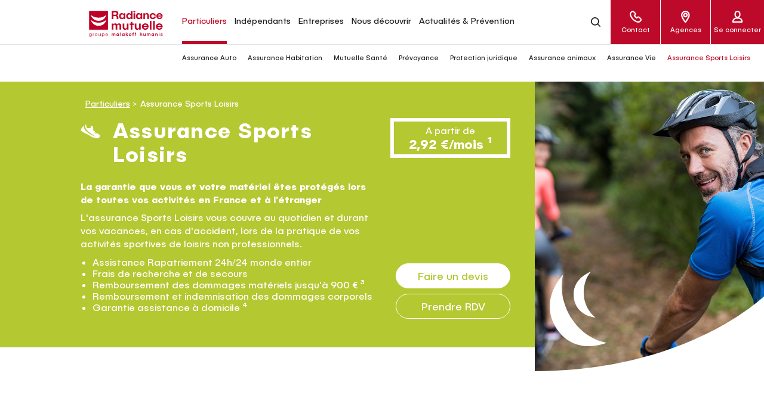

--- FILE ---
content_type: text/html; charset=UTF-8
request_url: https://www.radiance.fr/particuliers/assurance-sports-loisirs
body_size: 41002
content:
<!DOCTYPE html>
<html lang="fr" dir="ltr" prefix="content: http://purl.org/rss/1.0/modules/content/  dc: http://purl.org/dc/terms/  foaf: http://xmlns.com/foaf/0.1/  og: http://ogp.me/ns#  rdfs: http://www.w3.org/2000/01/rdf-schema#  schema: http://schema.org/  sioc: http://rdfs.org/sioc/ns#  sioct: http://rdfs.org/sioc/types#  skos: http://www.w3.org/2004/02/skos/core#  xsd: http://www.w3.org/2001/XMLSchema# ">
  <head>    <script type="text/javascript">
window.tc_vars = window.tc_vars || {};
window.tc_vars['cible'] = 'Particuliers';
window.tc_vars['categorieOffre'] = 'Assurance sports';
window.tc_vars['offre'] = 'Assurance Sports Loisirs';
window.tc_vars['typePage'] = 'page_offer';
window.tc_vars['nomPage'] = 'Assurance Sports Loisirs';
window.tc_vars['villeAgence'] = '';
window.tc_vars['departementAgence'] = '';
window.tc_vars['categorieArticle'] = '';
</script>
        <script type="application/json" data-drupal-selector="drupal-settings-json">{"path":{"baseUrl":"\/","pathPrefix":"","currentPath":"node\/427","currentPathIsAdmin":false,"isFront":false,"currentLanguage":"fr"},"pluralDelimiter":"\u0003","suppressDeprecationErrors":true,"ajaxPageState":{"libraries":"[base64]","theme":"radiance_theme","theme_token":null},"ajaxTrustedUrl":[],"lazy":{"lazysizes":{"lazyClass":"lazyload","loadedClass":"lazyloaded","loadingClass":"lazyloading","preloadClass":"lazypreload","errorClass":"lazyerror","autosizesClass":"lazyautosizes","srcAttr":"data-src","srcsetAttr":"data-srcset","sizesAttr":"data-sizes","minSize":40,"customMedia":[],"init":true,"expFactor":1.5,"hFac":0.8,"loadMode":2,"loadHidden":true,"ricTimeout":0,"throttleDelay":125,"plugins":[]},"placeholderSrc":"","preferNative":false,"minified":true,"libraryPath":"\/libraries\/lazysizes"},"user":{"uid":0,"permissionsHash":"3f3aaef7be6ea96760728678e964c88b8faddf06ef4d58a70bb1ebc04efdd1a7"}}</script>
<script src="/sites/default/files/js/js_3oWehB3vCU8HbeeaJf8cOmOPB43ZLnUahB2Anr1E_Q4.js?scope=header&amp;delta=0&amp;language=fr&amp;theme=radiance_theme&amp;include=eJx1zcEOwyAMA9AfWsQnTS64gAQBQaqJff162qZqu_gQP8UFz-XKGbeBkKGed99qhQaOCW_OEN-Hj7HEShdL21Bk2ipZ47XVFijxwIAaKYat8Gr62caBnqQjUtq-c0gifox90WMm8e38qvZfGafl2nRdyYObTzCZfuRuL24HZAc"></script>

    <meta charset="utf-8" />
<noscript><style>form.antibot * :not(.antibot-message) { display: none !important; }</style>
</noscript><style>/* @see https://github.com/aFarkas/lazysizes#broken-image-symbol */.js img.lazyload:not([src]) { visibility: hidden; }/* @see https://github.com/aFarkas/lazysizes#automatically-setting-the-sizes-attribute */.js img.lazyloaded[data-sizes=auto] { display: block; width: 100%; }</style>
<meta name="description" content="L&#039;assurance Sports Loisirs vous couvre au quotidien dans le monde en cas d&#039;accident lors de la pratique de vos activités sportives de loisirs non professionnels" />
<link rel="canonical" href="https://www.radiance.fr/particuliers/assurance-sports-loisirs" />
<meta name="Generator" content="Drupal 10 (https://www.drupal.org)" />
<meta name="MobileOptimized" content="width" />
<meta name="HandheldFriendly" content="true" />
<meta name="viewport" content="width=device-width, initial-scale=1.0, maximum-scale=1.0" />
<script type="application/ld+json">{
    "@context": "https://schema.org",
    "@graph": [
        {
            "@type": "Organization",
            "description": "On aime vous voir sourire",
            "name": "Radiance Mutuelle",
            "sameAs": [
                "https://www.facebook.com/radiancemutuelle",
                "https://www.linkedin.com/company/radiance-mutuelle-groupe-malakoff-humanis",
                "https://www.youtube.com/channel/UCHngy2SCVRoGy0cn7fGqgug",
                "https://www.instagram.com/radiance_mutuelle/"
            ],
            "url": "https://www.radiance.fr/particuliers",
            "contactPoint": {
                "@type": "ContactPoint",
                "telephone": "+33 8 00 40 20 01",
                "contactType": "customer service"
            },
            "logo": {
                "@type": "ImageObject",
                "url": "https://www.radiance.fr/sites/default/files/2021-04/logo-radiance-mutuelle.png"
            },
            "address": {
                "@type": "PostalAddress",
                "streetAddress": "95 rue Vendôme",
                "addressLocality": [
                    "Lyon",
                    "France"
                ],
                "postalCode": "69006",
                "addressCountry": "FR"
            }
        }
    ]
}</script>
<script type="application/ld+json">{
    "@context": "https://schema.org",
    "@type": "BreadcrumbList",
    "itemListElement": [
        {
            "@type": "ListItem",
            "position": 1,
            "name": "Particuliers",
            "item": "https://www.radiance.fr/particuliers"
        },
        {
            "@type": "ListItem",
            "position": 2,
            "name": "Assurance Sports Loisirs",
            "item": "https://www.radiance.fr/particuliers/assurance-sports-loisirs"
        }
    ]
}</script>
<link rel="icon" href="/themes/custom/radiance_theme/favicon.ico" type="image/vnd.microsoft.icon" />
<script src="https://cdn.tagcommander.com/4972/tc_Radiance_23.js"></script>

    <title>Assurance Sports et Loisirs : Assurez vos activités sportives</title>
    <link rel="stylesheet" media="all" href="/sites/default/files/css/css_pXvzGaKl0W_YadiBWJulIZO7r1MuSttgRqR0Wp4XuEc.css?delta=0&amp;language=fr&amp;theme=radiance_theme&amp;include=[base64]" />
<link rel="stylesheet" media="all" href="/sites/default/files/css/css_bcrqdBGAJqWrnX5EuA_X-GZeXGqzlhWJac1jBDjRg44.css?delta=1&amp;language=fr&amp;theme=radiance_theme&amp;include=[base64]" />
<link rel="stylesheet" media="all" href="//webcallback.radiance.fr/webchat/css/isicom.css" />
<link rel="stylesheet" media="all" href="/sites/default/files/css/css_MDLLOCbpFh2C7aAtucAHTjKufimb2slGBMLWK5jQDOI.css?delta=3&amp;language=fr&amp;theme=radiance_theme&amp;include=[base64]" />

    <!-- Meta Pixel Code -->
<script>
  !function(f,b,e,v,n,t,s)
  {if(f.fbq)return;n=f.fbq=function(){n.callMethod?
    n.callMethod.apply(n,arguments):n.queue.push(arguments)};
    if(!f._fbq)f._fbq=n;n.push=n;n.loaded=!0;n.version='2.0';
    n.queue=[];t=b.createElement(e);t.async=!0;
    t.src=v;s=b.getElementsByTagName(e)[0];
    s.parentNode.insertBefore(t,s)}(window, document,'script',
    'https://connect.facebook.net/en_US/fbevents.js');
  fbq('init', '1384579042259983');
  fbq('track', 'PageView');
</script>
<noscript><img height="1" width="1" style="display:none" src="https://www.facebook.com/tr?id=1384579042259983&ev=PageView&noscript=1"/></noscript>
<!-- End Meta Pixel Code -->
          </head>
  <body class="has-lvl2 path-node page-node-type-page-offer">
            <a href="#main-content" class="visually-hidden focusable skip-link">
      Aller au contenu principal
    </a>
    
      <div class="dialog-off-canvas-main-canvas" data-off-canvas-main-canvas>
    <div class="layout-container">

            <header role="banner">
              <div>
    <div id="block-radianceheader">
  
    
      <div class="container">

  <div class="d-flex justify-content-between justify-content-lg-start">
    <div class="c--logo">
              <a href="/particuliers">
            <svg width="162" height="66" viewBox="0 0 162 66">
  <title>Radiance Mutuelle, Mutuelle Santé, Prévoyance et Assurance</title>
  <defs>
    <path id="a" d="M0 .148h161.658v65.034H0z"/>
    <path id="c" d="M0 65.033h161.658V0H0z"/>
  </defs>
  <g transform="translate(0 -4)" fill="none" fill-rule="evenodd">
    <g transform="translate(0 4.67)">
      <mask id="b" fill="#fff">
        <use xlink:href="#a"/>
      </mask>
      <path d="M0 .148v65.034h152.117s9.54 0 9.54-9.54V.148H0z" fill="#FFF" mask="url(#b)"/>
    </g>
    <mask id="d" fill="#fff">
      <use xlink:href="#c"/>
    </mask>
    <g class="square">
      <path fill="#BD0027" mask="url(#d)" d="M7.482 49.916h37.616V12.3H7.482z"/>
      <path d="M10.761 20.05s3.112 12.457 16.28 12.153c11.786-.272 14.388-10.514 14.778-12.153 0 0-5.072 5.921-15.529 5.843 0 0-9.315.236-15.529-5.843" fill="#FFF" mask="url(#d)"/>
      <path d="M10.761 30.008s3.112 12.456 16.28 12.152c11.786-.272 14.388-10.513 14.778-12.152 0 0-5.072 5.92-15.529 5.843 0 0-9.315.236-15.529-5.843" fill="#FFF" mask="url(#d)"/>
    </g>
    <path class="text" d="M65.73 25.066c-.093-2.088-1.055-3.379-2.627-3.895 1.713-.703 2.698-2.182 2.698-4.176 0-2.885-2.111-4.692-5.42-4.692h-7.6v16.282h3.26V22.65h4.177c1.36 0 2.181 1.126 2.228 2.838.024 1.174.094 2.534.211 3.097h3.403c-.212-.633-.282-2.158-.33-3.519zm-5.7-5.044H56.04v-4.856h3.989c1.501 0 2.463.938 2.463 2.416s-.962 2.44-2.463 2.44zm16.751-3.027v1.854c-.938-1.29-2.37-2.088-4.082-2.088-3.05 0-5.279 2.533-5.279 6.03 0 3.495 2.229 6.006 5.279 6.006 1.713 0 3.144-.775 4.082-2.089v1.877h3.074v-11.59h-3.074zm-3.097 9.15c-1.806 0-3.12-1.407-3.12-3.355 0-1.97 1.314-3.378 3.12-3.378 1.807 0 3.097 1.408 3.097 3.378 0 1.948-1.29 3.356-3.097 3.356zm17.198-13.842v6.546c-.939-1.29-2.37-2.088-4.083-2.088-3.05 0-5.279 2.533-5.279 6.03 0 3.495 2.23 6.006 5.28 6.006 1.712 0 3.143-.775 4.082-2.089v1.877h3.073V12.303h-3.073zm-3.097 13.843c-1.807 0-3.12-1.408-3.12-3.356 0-1.97 1.313-3.378 3.12-3.378 1.806 0 3.097 1.408 3.097 3.378 0 1.948-1.29 3.356-3.097 3.356zM99.679 13.78c0-1.009-.774-1.713-1.876-1.713-1.08 0-1.854.704-1.854 1.713 0 .986.774 1.69 1.854 1.69 1.102 0 1.876-.704 1.876-1.69zm-3.402 14.804h3.074v-11.59h-3.074v11.59zm14.124-11.59v1.854c-.938-1.29-2.37-2.088-4.082-2.088-3.05 0-5.279 2.533-5.279 6.03 0 3.495 2.23 6.006 5.279 6.006 1.713 0 3.144-.775 4.082-2.089v1.877h3.074v-11.59H110.4zm-3.096 9.15c-1.807 0-3.121-1.407-3.121-3.355 0-1.97 1.314-3.378 3.12-3.378 1.807 0 3.097 1.408 3.097 3.378 0 1.948-1.29 3.356-3.096 3.356zm15.202-9.384c-1.572 0-2.886.75-3.636 1.97v-1.736h-3.074v11.59h3.074v-6.804c0-1.548.985-2.58 2.44-2.58 1.454 0 2.416 1.032 2.416 2.58v6.804h3.05v-7.25c0-2.697-1.736-4.574-4.27-4.574zm18.206 6.945h-3.073c-.305 1.407-1.502 2.44-3.003 2.44-1.83 0-3.144-1.408-3.144-3.356 0-1.97 1.314-3.378 3.144-3.378 1.478 0 2.674 1.056 2.98 2.463h3.096c-.305-2.98-2.862-5.114-6.1-5.114-3.636 0-6.264 2.533-6.264 6.03 0 3.495 2.628 6.006 6.264 6.006 3.238 0 5.795-2.135 6.1-5.091zm13.49-.892c-.023-3.52-2.627-6.053-6.24-6.053-3.637 0-6.264 2.533-6.264 6.03 0 3.495 2.627 6.006 6.264 6.006 2.862 0 5.373-1.807 6.03-4.34h-3.074c-.422 1.055-1.572 1.853-2.933 1.853-1.595 0-2.862-1.056-3.237-2.581h9.36c.071-.281.095-.61.095-.915zm-6.217-3.567c1.502 0 2.769.892 3.238 2.16h-6.358c.493-1.291 1.665-2.16 3.12-2.16zM67.273 37.284c-1.796 0-3.212.927-3.895 2.38-.607-1.478-1.922-2.38-3.642-2.38-1.695 0-2.985.827-3.668 2.229v-1.978H52.78v12.371h3.288v-7.688c0-1.428.86-2.33 2.226-2.33 1.34 0 2.175.902 2.175 2.33v7.688h3.314v-7.688c0-1.428.86-2.33 2.2-2.33 1.366 0 2.2.902 2.2 2.33v7.688h3.314v-8.164c0-2.655-1.694-4.458-4.224-4.458zm15.584.25v7.263c0 1.653-1.052 2.755-2.604 2.755-1.553 0-2.58-1.102-2.58-2.755v-7.262h-3.255v7.738c0 2.88 1.853 4.883 4.557 4.883 1.678 0 3.08-.801 3.882-2.128v1.878h3.28V37.535h-3.28zm13.799 0H93.9v-3.23h-3.28v3.23h-2.305v2.705h2.304v9.667h3.28v-9.667h2.756v-2.704zm10.443 0v7.263c0 1.653-1.052 2.755-2.605 2.755s-2.58-1.102-2.58-2.755v-7.262H98.66v7.738c0 2.88 1.853 4.883 4.558 4.883 1.678 0 3.08-.801 3.882-2.128v1.878h3.28V37.535h-3.28zm19.132 6.211c-.025-3.756-2.805-6.46-6.661-6.46-3.882 0-6.687 2.704-6.687 6.435 0 3.732 2.805 6.411 6.687 6.411 3.055 0 5.735-1.928 6.436-4.633h-3.28c-.452 1.127-1.679 1.979-3.131 1.979-1.703 0-3.056-1.127-3.456-2.755h9.992c.075-.3.1-.651.1-.977zm-6.636-3.806c1.603 0 2.955.951 3.456 2.304h-6.787c.526-1.378 1.778-2.304 3.33-2.304zm9.115 9.967h3.256v-17.38h-3.256v17.38zm6.41 0h3.256v-17.38h-3.255v17.38zm19.084-6.16c-.025-3.757-2.805-6.462-6.662-6.462-3.882 0-6.686 2.705-6.686 6.436 0 3.732 2.804 6.411 6.686 6.411 3.055 0 5.735-1.928 6.436-4.633h-3.28c-.451 1.127-1.678 1.979-3.13 1.979-1.704 0-3.056-1.127-3.457-2.755h9.992c.076-.3.1-.651.1-.977zm-6.637-3.807c1.603 0 2.955.951 3.456 2.304h-6.787c.526-1.378 1.779-2.304 3.331-2.304zM11.724 57.576v.859c-.414-.58-1.09-.936-1.9-.936-1.35 0-2.334.993-2.334 2.373 0 1.38.984 2.372 2.334 2.372.81 0 1.486-.356 1.9-.945v.743c0 .974-.723 1.678-1.726 1.678-.714 0-1.39-.424-1.592-.993l-.704-.01c.232.926 1.206 1.602 2.325 1.602 1.418 0 2.43-.975 2.43-2.315v-4.428h-.733zm-1.736 4.09c-1.012 0-1.746-.753-1.746-1.794 0-1.052.734-1.804 1.746-1.804 1.003 0 1.736.752 1.736 1.804 0 1.041-.733 1.794-1.736 1.794zm5.759-2.942v-1.148h-.744v4.727h.744V59.91c0-1.09.674-1.717 1.832-1.717v-.723c-.887 0-1.534.453-1.832 1.254zm5.922-1.225c-1.447 0-2.499 1.023-2.499 2.44 0 1.418 1.052 2.45 2.499 2.45 1.446 0 2.488-1.032 2.488-2.45 0-1.417-1.042-2.44-2.488-2.44zm0 .646c1.003 0 1.736.753 1.736 1.794 0 1.051-.733 1.804-1.736 1.804-1.013 0-1.746-.753-1.746-1.804 0-1.041.733-1.794 1.746-1.794zm8.17-.569v2.759c0 .887-.54 1.456-1.38 1.456-.83 0-1.36-.569-1.36-1.456v-2.759h-.733v2.846c0 1.186.762 1.958 1.88 1.958.724 0 1.293-.338 1.592-.907v.83h.743v-4.727h-.743zm5.922-.077c-.81 0-1.476.357-1.89.945v-.868h-.744v6.655h.743v-2.787c.415.579 1.08.945 1.89.945 1.351 0 2.344-1.032 2.344-2.45 0-1.417-.993-2.44-2.343-2.44zm-.155 4.244c-1.013 0-1.736-.753-1.736-1.804 0-1.041.723-1.794 1.736-1.794s1.736.753 1.736 1.794c0 1.051-.723 1.804-1.736 1.804zm9.443-1.804c0-1.417-1.041-2.44-2.488-2.44s-2.498 1.023-2.498 2.44c0 1.418 1.05 2.45 2.498 2.45 1.167 0 2.16-.762 2.42-1.813h-.752c-.202.695-.868 1.206-1.659 1.206-.964 0-1.688-.676-1.784-1.611h4.244c.01-.077.02-.154.02-.232zm-2.479-1.832c.926 0 1.65.617 1.775 1.495h-3.54c.145-.888.84-1.495 1.765-1.495zm15.732-.666c-.685 0-1.225.357-1.486.916-.23-.568-.733-.916-1.388-.916-.647 0-1.139.318-1.4.859v-.763h-1.253v4.766h1.254V59.34c0-.55.328-.897.849-.897.511 0 .83.348.83.897v2.962h1.263V59.34c0-.55.328-.897.84-.897.52 0 .838.348.838.897v2.962h1.264v-3.145c0-1.022-.646-1.717-1.61-1.717zm7.63.096v.763a2.035 2.035 0 00-1.679-.86c-1.254 0-2.17 1.043-2.17 2.48s.916 2.47 2.17 2.47a2.01 2.01 0 001.679-.86v.773h1.263v-4.766h-1.263zM64.658 61.3c-.743 0-1.283-.579-1.283-1.379 0-.81.54-1.389 1.283-1.389.743 0 1.274.579 1.274 1.39 0 .8-.53 1.378-1.274 1.378zm5.025 1.004h1.254v-6.694h-1.254v6.694zm7.33-4.766v.763a2.035 2.035 0 00-1.678-.86c-1.254 0-2.17 1.043-2.17 2.48s.916 2.47 2.17 2.47a2.01 2.01 0 001.679-.86v.773h1.263v-4.766h-1.263zM75.742 61.3c-.743 0-1.283-.579-1.283-1.379 0-.81.54-1.389 1.283-1.389.742 0 1.273.579 1.273 1.39 0 .8-.53 1.378-1.273 1.378zm9.54-3.762h-1.487l-1.774 2.074V55.61h-1.254v6.694h1.254v-2.286l1.774 2.286h1.486l-2.006-2.499 2.006-2.267zm4.137-.096c-1.496 0-2.576 1.042-2.576 2.48 0 1.436 1.08 2.468 2.576 2.468 1.485 0 2.565-1.032 2.565-2.469 0-1.437-1.08-2.48-2.565-2.48zm-.01 1.09c.753 0 1.283.579 1.283 1.39 0 .8-.53 1.378-1.283 1.378-.742 0-1.273-.579-1.273-1.379 0-.81.53-1.389 1.273-1.389zm6.897-1.958c.115 0 .26.029.385.068v-1.09a1.892 1.892 0 00-.395-.039c-1.042 0-1.785.646-1.785 1.553v.472h-.665v1.042h.665v3.724h1.254v-3.724h.926v-1.042h-.926v-.472c0-.3.232-.492.54-.492zm4.62 0c.115 0 .26.029.385.068v-1.09a1.89 1.89 0 00-.395-.039c-1.042 0-1.784.646-1.784 1.553v.472h-.666v1.042h.666v3.724h1.253v-3.724h.926v-1.042h-.926v-.472c0-.3.232-.492.54-.492zm10.783.868a1.67 1.67 0 00-1.485.84v-2.672h-1.254v6.694h1.254v-2.797c0-.637.405-1.062 1.012-1.062.589 0 .984.425.984 1.062v2.797h1.264v-2.981c0-1.11-.723-1.881-1.775-1.881zm7.34.096v2.798c0 .636-.405 1.06-1.003 1.06-.598 0-.993-.424-.993-1.06v-2.798h-1.254v2.981c0 1.11.714 1.881 1.755 1.881.647 0 1.186-.309 1.495-.82v.724h1.264v-4.766h-1.264zm9.24-.096c-.684 0-1.224.357-1.485.916-.231-.568-.733-.916-1.389-.916-.646 0-1.138.318-1.398.859v-.763h-1.254v4.766h1.254V59.34c0-.55.328-.897.848-.897.512 0 .83.348.83.897v2.962h1.263V59.34c0-.55.329-.897.84-.897.52 0 .839.348.839.897v2.962h1.263v-3.145c0-1.022-.646-1.717-1.61-1.717zm7.582.096v.763a2.035 2.035 0 00-1.678-.86c-1.254 0-2.17 1.043-2.17 2.48s.916 2.47 2.17 2.47a2.01 2.01 0 001.678-.86v.773h1.263v-4.766h-1.263zm-1.273 3.762c-.743 0-1.283-.579-1.283-1.379 0-.81.54-1.389 1.283-1.389.742 0 1.273.579 1.273 1.39 0 .8-.53 1.378-1.273 1.378zm7.745-3.858c-.646 0-1.187.309-1.495.81v-.714h-1.264v4.766h1.264v-2.797c0-.637.405-1.062 1.003-1.062.598 0 .994.425.994 1.062v2.797h1.253v-2.981c0-1.11-.713-1.881-1.755-1.881zm5.565-1.225c0-.414-.318-.704-.771-.704-.444 0-.762.29-.762.704 0 .405.318.695.762.695.453 0 .771-.29.771-.695zm-1.398 6.087h1.263v-4.765h-1.263v4.765zm5.575-4.862c-1.158 0-1.949.598-1.949 1.457 0 .877.82 1.215 1.524 1.379.685.154 1.264.25 1.264.665 0 .319-.328.55-.791.55-.502 0-.849-.26-.878-.646h-1.215c0 .907.868 1.543 2.103 1.543 1.205 0 2.054-.607 2.054-1.485 0-.984-.984-1.273-1.678-1.418-.676-.145-1.148-.27-1.148-.646 0-.309.299-.521.723-.521.464 0 .782.26.81.636h1.148c0-.887-.81-1.514-1.967-1.514z" fill="#BD0027" mask="url(#d)"/>
  </g>
</svg>
        </a>
          </div>

    <nav class="c--main-nav">
      
                  <div class="d-lg-none c--xs-nav">
        <select onchange="javascript:location.href = this.value;">
                                  <option  selected="selected" value="/particuliers">Particuliers</option>
                                  <option  value="/independants">Indépendants</option>
                                  <option  value="/entreprises">Entreprises</option>
                                  <option  value="/nous-decouvrir">Nous découvrir</option>
                                  <option  value="/actualites-prevention">Actualités &amp; Prévention</option>
                  </select>
      </div>
      <ul class="d-flex flex-column flex-lg-row lvl1">
                    <li class="lvl1 is-active">
        <a href="/particuliers" data-drupal-link-system-path="node/1">Particuliers</a>
                  <div class="wrap">
                              <ul class="lvl2">
                    <li class="lvl2">
        <a href="/particuliers/assurance-auto" data-drupal-link-system-path="node/72">Assurance Auto</a>
              </li>
                <li class="lvl2">
        <a href="/particuliers/assurance-habitation" data-drupal-link-system-path="node/154">Assurance Habitation</a>
              </li>
                <li class="lvl2">
        <a href="/particuliers/mutuelle-sante" data-drupal-link-system-path="node/155">Mutuelle Santé</a>
              </li>
                <li class="lvl2">
        <a href="/particuliers/prevoyance" data-drupal-link-system-path="node/184">Prévoyance</a>
              </li>
                <li class="lvl2">
        <a href="/particuliers/protection-juridique" data-drupal-link-system-path="node/79">Protection juridique</a>
              </li>
                <li class="lvl2">
        <a href="/particuliers/assurance-animaux" data-drupal-link-system-path="node/181">Assurance animaux</a>
              </li>
                <li class="lvl2">
        <a href="/particuliers/assurance-vie" data-drupal-link-system-path="node/74">Assurance Vie</a>
              </li>
                <li class="lvl2 is-active">
        <a href="/particuliers/assurance-sports-loisirs" data-drupal-link-system-path="node/427" class="is-active" aria-current="page">Assurance Sports Loisirs</a>
              </li>
        </ul>
  
          </div>
              </li>
                <li class="lvl1">
        <a href="/independants" data-drupal-link-system-path="node/12">Indépendants</a>
                  <div class="wrap">
                              <ul class="lvl2">
                    <li class="lvl2">
        <a href="/independants/mutuelle-sante-independants" data-drupal-link-system-path="node/89">Mutuelle Santé Pro</a>
              </li>
                <li class="lvl2">
        <a href="/independants/prevoyance-independants" data-drupal-link-system-path="node/88">Prévoyance Pro</a>
              </li>
                <li class="lvl2">
        <a href="/independants/retraite-pros" data-drupal-link-system-path="node/91">Retraite Pro</a>
              </li>
        </ul>
  
          </div>
              </li>
                <li class="lvl1">
        <a href="/entreprises" data-drupal-link-system-path="node/266">Entreprises</a>
                  <div class="wrap">
                              <ul class="lvl2">
                    <li class="lvl2">
        <a href="/entreprises/mutuelle-sante-collective" data-drupal-link-system-path="node/264">Mutuelle santé collective</a>
              </li>
                <li class="lvl2">
        <a href="/entreprises/prevoyance-collective-entreprise" data-drupal-link-system-path="node/265">Prévoyance entreprise</a>
              </li>
                <li class="lvl2">
        <a href="/entreprises/epargne-et-retraite-collective" data-drupal-link-system-path="node/263">Epargne &amp; Retraite collective</a>
              </li>
        </ul>
  
          </div>
              </li>
                <li class="lvl1">
        <a href="/nous-decouvrir" data-drupal-link-system-path="node/315">Nous découvrir</a>
                  <div class="wrap">
                              <ul class="lvl2">
                    <li class="lvl2">
        <a href="/nous-decouvrir/notre-raison-detre" data-drupal-link-system-path="node/69">Notre raison d&#039;être</a>
              </li>
                <li class="lvl2">
        <a href="/nous-decouvrir/notre-gouvernance" data-drupal-link-system-path="node/182">Notre gouvernance</a>
              </li>
                <li class="lvl2">
        <a href="/nous-decouvrir/nous-rejoindre" data-drupal-link-system-path="node/68">Nous rejoindre</a>
              </li>
                <li class="lvl2">
        <a href="/nous-decouvrir/les-engagements-solidaires-de-radiance-mutuelle" data-drupal-link-system-path="node/1291">Nos engagements solidaires</a>
              </li>
        </ul>
  
          </div>
              </li>
                <li class="lvl1">
        <a href="/actualites-prevention" data-drupal-link-system-path="node/70">Actualités &amp; Prévention</a>
                  <div class="wrap">
                              <ul class="lvl2">
                    <li class="lvl2">
        <a href="/actualites-prevention/nos-evenements-regionaux" data-drupal-link-system-path="node/27">Nos évènements</a>
              </li>
                <li class="lvl2">
        <a href="/actualites-prevention/nos-actions" data-drupal-link-system-path="node/351">Nos actions prévention</a>
              </li>
                <li class="lvl2">
        <a href="/actualites-prevention/notre-actualite" data-drupal-link-system-path="node/354">Notre actualité</a>
              </li>
                <li class="lvl2">
        <a href="/actualites-prevention/nos-conseils" data-drupal-link-system-path="node/355">Nos conseils</a>
              </li>
        </ul>
  
          </div>
              </li>
        </ul>
  


    </nav>

    <div class="c--fixed-nav d-flex  align-items-center">
      <div class="c--burger-menu d-flex d-lg-none align-items-center">
        <span class="is-label is-inactive">Menu</span>
        <span class="is-label is-active d-none" aria-hidden="true">Fermer</span>
        <button type="button" class="button">
          <span aria-hidden="true"></span>
          <span aria-hidden="true"></span>
          <span aria-hidden="true"></span>
          <span class="sr-only">Basculer la navigation</span>
        </button>
      </div>


      <form id="c--search-form" class="c--search-form" role="search" action="/search-page" method="get">
        <label class="sr-only" for="search-field">Recherche</label>
        <input type="text" class="text" id="search-field" name="search" placeholder="Recherche">
        <button type="submit"> 
  <article>
  
      
  <svg xmlns:xlink="http://www.w3.org/1999/xlink" xmlns="http://www.w3.org/2000/svg" width="17px" height="16px" viewBox="0 0 17 16" version="1.1">
  <desc>Created with Lunacy</desc>
  <path d="M12.268 11.054L15.749 14.536C16.084 14.871 16.084 15.414 15.749 15.749C15.582 15.916 15.362 16 15.143 16C14.924 16 14.704 15.916 14.537 15.749L11.056 12.266C9.894 13.17 8.44 13.714 6.857 13.714C3.076 13.714 0 10.638 0 6.857C0 3.076 3.076 0 6.857 0C10.638 0 13.714 3.076 13.714 6.857C13.714 8.439 13.171 9.892 12.268 11.054ZM6.857 1.714C4.021 1.714 1.714 4.021 1.714 6.857C1.714 9.693 4.021 12 6.857 12C9.693 12 12 9.693 12 6.857C12 4.021 9.693 1.714 6.857 1.714Z" id="Fill-1" fill="#222222" fill-rule="evenodd" stroke="none"></path>
</svg>

  </article>

 </button>
      </form>
      <div class="c--search-toggle">
        <button type="button" class="c__toggle d-none d-lg-block d-xl-none">
          <span class="c__open">
  <article>
  
      
  <svg xmlns:xlink="http://www.w3.org/1999/xlink" xmlns="http://www.w3.org/2000/svg" width="17px" height="16px" viewBox="0 0 17 16" version="1.1">
  <desc>Created with Lunacy</desc>
  <path d="M12.268 11.054L15.749 14.536C16.084 14.871 16.084 15.414 15.749 15.749C15.582 15.916 15.362 16 15.143 16C14.924 16 14.704 15.916 14.537 15.749L11.056 12.266C9.894 13.17 8.44 13.714 6.857 13.714C3.076 13.714 0 10.638 0 6.857C0 3.076 3.076 0 6.857 0C10.638 0 13.714 3.076 13.714 6.857C13.714 8.439 13.171 9.892 12.268 11.054ZM6.857 1.714C4.021 1.714 1.714 4.021 1.714 6.857C1.714 9.693 4.021 12 6.857 12C9.693 12 12 9.693 12 6.857C12 4.021 9.693 1.714 6.857 1.714Z" id="Fill-1" fill="#222222" fill-rule="evenodd" stroke="none"></path>
</svg>

  </article>

</span>
          <span class="c__close"><svg width="15" height="15" xmlns="http://www.w3.org/2000/svg"><path d="M14.681.313a1.053 1.053 0 010 1.51L8.893 7.5l5.79 5.679a1.053 1.053 0 01-.002 1.508 1.103 1.103 0 01-1.435.09l-.102-.089-5.79-5.679-5.497 5.393a1.103 1.103 0 01-1.538 0 1.053 1.053 0 010-1.509L5.816 7.5.32 2.108A1.055 1.055 0 01.319.598 1.106 1.106 0 011.755.51l.103.089L7.355 5.99 13.143.313a1.102 1.102 0 011.538 0z" fill="#000" fill-rule="evenodd"/></svg></span>
        </button>
      </div>
            <div class="c--top-nav">
        <ul class="d-flex">
          
    <li>
          <a href="/contactez-radiance-mutuelle" class="d-flex flex-lg-column justify-content-center align-items-center">
        <span class="is-icon">
  <article>
  
      
  <svg xmlns:xlink="http://www.w3.org/1999/xlink" xmlns="http://www.w3.org/2000/svg" width="20px" height="20px" viewBox="0 0 20 20" version="1.1">
  <desc>Created with Lunacy</desc>
  <path d="M18.948 12.5275C18.2568 11.8325 17.5643 11.1438 16.8693 10.4537C16.1855 9.7775 15.3243 9.40875 14.4368 9.40875C13.5468 9.40875 12.6843 9.78 12.0068 10.4525L11.9918 10.4688C11.8955 10.5625 11.8005 10.6575 11.7055 10.7525C10.938 10.2 10.203 9.49 9.47805 8.6C9.3918 8.49375 9.3118 8.39125 9.23805 8.29125C9.2743 8.25625 9.31055 8.2175 9.34805 8.18L9.52305 8.00375C10.933 6.58625 10.9305 4.5225 9.5168 3.10125C9.35055 2.9325 9.1818 2.76375 9.0118 2.59375C8.84555 2.42625 8.67805 2.26 8.5118 2.09125L8.16305 1.74C7.9243 1.50125 7.6868 1.26125 7.44555 1.025C6.76555 0.3625 5.9068 0 5.02555 0C4.1368 0 3.27555 0.3675 2.59805 1.03625C2.19115 1.43976 2.04282 1.58572 1.98949 1.63678C1.98459 1.64132 1.97994 1.64573 1.97555 1.65C1.97926 1.64653 1.98384 1.64218 1.98949 1.63678C2.03204 1.59733 2.09318 1.54799 2.16305 1.49636C2.07514 1.56146 1.98734 1.63577 1.9018 1.7225C1.8593 1.76375 1.7243 1.90125 1.2943 2.3325C0.533048 3.1 0.101798 4.02875 0.0180483 5.09C-0.0894517 6.5225 0.305548 7.775 0.613048 8.5925C1.29055 10.4187 2.3218 12.1425 3.7618 13.8538C5.5493 15.9788 7.70305 17.6625 10.1643 18.8575C11.0755 19.3013 12.478 19.8988 14.1418 19.9912C14.248 19.9975 14.3555 20 14.4618 20C15.783 20 16.933 19.51 17.7893 18.5825C18.213 18.1663 18.2906 18.0925 18.3068 18.0775L18.4768 17.9175L18.5168 17.8587C18.5918 17.7813 18.723 17.645 18.9543 17.4088C20.3443 15.9837 20.3418 13.9313 18.948 12.5275ZM2.5843 1.255C2.6293 1.235 2.67305 1.21625 2.7168 1.2C2.6693 1.2175 2.62805 1.235 2.5843 1.255ZM2.43305 1.3275C2.41991 1.33446 2.40677 1.34163 2.39361 1.34901C2.40643 1.34187 2.41957 1.3347 2.43305 1.3275ZM2.24055 1.44375C2.28736 1.41119 2.33748 1.38028 2.39361 1.34901C2.34296 1.37744 2.29215 1.40902 2.24055 1.44375ZM16.8419 16.5131C16.8443 16.5097 16.843 16.5038 17.4205 15.9125C17.9955 15.3213 18.003 14.6175 17.428 14.0375C16.7405 13.3475 16.0505 12.6588 15.3593 11.9738C15.0743 11.6925 14.7555 11.5525 14.4368 11.5525C14.118 11.5525 13.8005 11.6925 13.5168 11.9738C13.088 12.3988 12.6568 12.8263 12.2343 13.26C12.1618 13.335 12.0993 13.3713 12.028 13.3713C11.9818 13.3713 11.9343 13.3563 11.8793 13.3263C11.6005 13.175 11.3043 13.05 11.0368 12.8837C9.78805 12.0988 8.7418 11.09 7.8168 9.95375C7.35805 9.39 6.9493 8.785 6.66305 8.105C6.60555 7.96875 6.61555 7.87875 6.72805 7.765C7.1593 7.35 7.5793 6.9225 8.0018 6.49625C8.59055 5.9025 8.59055 5.2075 7.99805 4.61125C7.6618 4.2725 7.3243 3.9375 6.98805 3.5975C6.6418 3.25125 6.29805 2.9 5.9468 2.55625C5.66305 2.28 5.34305 2.14125 5.02555 2.14125C4.70555 2.14125 4.38805 2.28125 4.1043 2.56C3.49305 3.16625 3.44305 3.21375 3.4418 3.21375C3.44055 3.21375 3.44305 3.21125 3.44305 3.21125C3.4418 3.21125 3.39805 3.25625 2.8143 3.845C2.4168 4.24375 2.1993 4.705 2.15555 5.25875C2.0868 6.16 2.3068 7.00875 2.61805 7.83875C3.25555 9.5525 4.22555 11.075 5.3993 12.4712C6.98805 14.36 8.88305 15.8538 11.1018 16.9313C12.0993 17.4163 13.1355 17.7888 14.2593 17.8513C14.3268 17.855 14.3943 17.8563 14.4618 17.8563C15.1518 17.8563 15.753 17.645 16.2455 17.095C16.8336 16.5175 16.8396 16.5166 16.8419 16.5131Z" id="Fill-1" fill="#FFFFFF" fill-rule="evenodd" stroke="none"></path>
</svg>

  </article>

</span>
        <span class="is-label">
  Contact
</span>
      </a>
      </li>



    <li>
          <a href="/nos-agences" class="d-flex flex-lg-column justify-content-center align-items-center">
        <span class="is-icon">
  <article>
  
      
  <svg xmlns:xlink="http://www.w3.org/1999/xlink" xmlns="http://www.w3.org/2000/svg" width="15px" height="20px" viewBox="0 0 15 20" version="1.1">
  <desc>Created with Lunacy</desc>
  <path d="M7.33115 0C11.3507 0.0117111 14.6519 3.31034 14.661 7.33115C14.6558 8.58034 14.2511 9.86726 13.6942 11.1724C13.1347 12.4736 12.4034 13.7814 11.6708 14.9668C10.3539 17.093 9.03837 18.808 8.67403 19.2713C8.65711 19.3051 8.6493 19.3415 8.62978 19.3728C8.50096 19.5784 8.3279 19.7202 8.17305 19.8061C7.85685 19.9778 7.60962 19.9948 7.39361 20C7.17891 20.0013 6.92517 19.9596 6.69875 19.8581C6.46974 19.7553 6.29277 19.6122 6.16525 19.4834L6.12101 19.4404L6.08327 19.3923C5.86987 19.1164 2.64801 15.0904 0.966817 11.1971C0.409889 9.88938 0.00650617 8.59205 0 7.33115C0.0039037 3.25309 3.32465 0.00260247 7.33115 0ZM7.33115 17.3598C8.30708 16.0585 10.484 13.0032 11.646 10.2915C12.1457 9.14247 12.4372 8.05984 12.432 7.33115C12.432 5.94924 11.8568 4.67533 10.9213 3.73975C9.98697 2.80546 8.71306 2.23032 7.33115 2.23032C5.94144 2.23032 4.66883 2.79505 3.73714 3.71893C2.80676 4.64541 2.23032 5.91281 2.23032 7.33115C2.22381 8.07936 2.51659 9.1685 3.01626 10.3188C3.51073 11.4717 4.19258 12.6974 4.88744 13.8152C5.82172 15.3207 6.77032 16.6207 7.33115 17.3598ZM3.51593 7.32985C3.52765 5.19323 5.25829 3.46519 7.39361 3.45348C9.53024 3.46519 11.2609 5.19453 11.2726 7.32985C11.2609 9.46778 9.53024 11.1971 7.39361 11.2088C5.25829 11.1971 3.52765 9.46778 3.51593 7.32985ZM7.39361 5.68379C7.83343 5.68379 8.24462 5.86596 8.55171 6.17306C8.8588 6.48015 9.04228 6.89004 9.04228 7.32985C9.04228 7.77097 8.8588 8.18086 8.55171 8.48925C8.24462 8.79504 7.83343 8.97852 7.39361 8.97852C6.9538 8.97852 6.54391 8.79504 6.23551 8.48795C5.92842 8.18086 5.74495 7.76967 5.74625 7.32985C5.74495 6.89004 5.92842 6.48145 6.23551 6.17306C6.54391 5.86596 6.9538 5.68379 7.39361 5.68379Z" id="Fill-1" fill="#FFFFFF" fill-rule="evenodd" stroke="none"></path>
</svg>

  </article>

</span>
        <span class="is-label">
  Agences
</span>
      </a>
      </li>



    <li>
          <a href="/espaces-clients" class="d-flex flex-lg-column justify-content-center align-items-center">
        <span class="is-icon">
  <article>
  
      
  <svg xmlns:xlink="http://www.w3.org/1999/xlink" xmlns="http://www.w3.org/2000/svg" width="18px" height="20px" viewBox="0 0 18 20" version="1.1">
  <desc>Created with Lunacy</desc>
  <path d="M13.5725 7.14375C13.5725 9.01 12.5325 10.6213 11.0125 11.48C14.4337 11.7438 17.1437 14.4588 17.1437 17.795L17.1437 18.9287C17.1437 19.5225 16.6637 20 16.0725 20L1.07125 20C0.48 20 0 19.5225 0 18.9287L0 17.795C0 14.4588 2.71 11.7438 6.13125 11.48C4.61125 10.6213 3.57125 9.01 3.57125 7.14375L3.57125 5C3.57125 2.24375 5.81375 0 8.57125 0C11.3275 0 13.5725 2.24375 13.5725 5L13.5725 7.14375ZM5.71375 5C5.71375 3.42625 6.99875 2.14375 8.57125 2.14375C10.1475 2.14375 11.4288 3.42625 11.4288 5L11.4288 7.14375C11.4288 8.72 10.1475 10 8.57125 10C6.99875 10 5.71375 8.72 5.71375 7.14375L5.71375 5ZM2.14375 17.8587L15 17.8587L15 17.795C15 15.4662 12.9738 13.5725 10.4812 13.5725L6.66375 13.5725C4.17 13.5725 2.14375 15.4662 2.14375 17.795L2.14375 17.8587Z" id="Fill-1" fill="#FFFFFF" fill-rule="evenodd" stroke="none"></path>
</svg>

  </article>

</span>
        <span class="is-label">
  Se connecter
</span>
      </a>
      </li>




        </ul>
      </div>

    </div>
  </div>
</div>

  </div>

  </div>

        </header>
    
    
    

      <div>
    <div id="block-radiance-theme-breadcrumbs">
  
    
        <nav role="navigation" aria-labelledby="system-breadcrumb" class="c--breadcrumb" >
    <div class="container">
      <h2 id="system-breadcrumb" class="visually-hidden">Fil d'ariane</h2>
      <ol>
                  <li>
                          <a href="/particuliers">Particuliers</a>
                      </li>
                  <li>
                          <a href="/particuliers/assurance-sports-loisirs">Assurance Sports Loisirs</a>
                      </li>
              </ol>
    </div>
  </nav>

  </div>

  </div>


    

    

    <main role="main">
        <a id="main-content" tabindex="-1"></a>
        <div class="layout-content">
              <div>
    <div data-drupal-messages-fallback class="hidden"></div><div id="block-radiance-theme-content">
  
    
      <article data-history-node-id="427" about="/particuliers/assurance-sports-loisirs">

  <section class="c--slider-home is-offer">
    
          <div class="is-wrap d-flex">
        <div class="c__pic">
          
    <img loading="lazy" src="/sites/default/files/2021-04/assurance-sport-loisir-velo.jpg" width="1339" height="888" alt="Assurance Sport Loisir velo" typeof="foaf:Image" />



          <div class="c--smile">
            <svg width="96px" height="125px" viewBox="0 0 96 125" version="1.1" xmlns="http://www.w3.org/2000/svg" xmlns:xlink="http://www.w3.org/1999/xlink">
    <g id="HP_Particuliers" stroke="none" stroke-width="1" fill="none" fill-rule="evenodd">
        <g id="RADIANCE-HP-PART-V1.4" transform="translate(-898.000000, -307.000000)" fill="#FFFFFF">
            <g id="Visuel" transform="translate(0.000000, 121.000000)">
                <g id="sourire">
                    <g transform="translate(898.000000, 186.000000)">
                        <path d="M22.4979141,5 C22.4979141,5 -20.2644482,48.713233 12.1210341,96.3982629 C41.1094515,139.080902 88.48072,122.137697 96,119.33143 C96,119.33143 60.1705429,115.993243 35.7363034,77.2980461 C35.7363034,77.2980461 12.7406368,43.6150181 22.4979141,5" id="Fill-1"></path>
                        <path d="M68.9468067,-5.68434189e-14 C68.9468067,-5.68434189e-14 36.144442,11.2637466 40.3770052,43.8228609 C44.168351,72.9681241 72.4765457,76.4996942 77,77 C77,77 59.7085737,66.1129542 57.2076912,40.1657239 C57.2076912,40.1657239 54.156263,17.1379249 68.9468067,-5.68434189e-14" id="Fill-4"></path>
                    </g>
                </g>
            </g>
        </g>
    </g>
</svg>
          </div>
          <div class="c__wave"  style="color: #B4C832" >
            <svg xmlns="http://www.w3.org/2000/svg" viewBox="0 0 568 186.9" preserveAspectRatio="none">
  <path d="M568 .6V188H0v-1.1C347 186.2 533.6 32.1 568 .6z" fill-rule="evenodd" clip-rule="evenodd"/>
</svg>
          </div>
        </div>
        <div class="c__content"  style="background-color:#B4C832" >
          <div class="c__wrap d-flex">
            <div class="c__text">
              <h1 class="c__title">
                <div class="c__picto">
  <article>
  
      
  <svg xmlns="http://www.w3.org/2000/svg" id="Calque_1" data-name="Calque 1" viewBox="0 0 322.4 229.46">
  <path d="M436.7,470.63l-.25-.17c-3.41-2.59-8.11-5.47-13.56-8.81a310.08,310.08,0,0,1-26.32-17.57l-3.3,10.68-1.71,5.54a5.26,5.26,0,0,1-6.57,3.45,7.11,7.11,0,0,1-.8-.34,5.23,5.23,0,0,1-2.66-6.23l4.7-15.17.51-1.68a5.82,5.82,0,0,0-1.58-5.63c-.8-.72-1.62-1.46-2.42-2.22a2,2,0,0,0-3.59.95l-2.64,8.5a5.17,5.17,0,0,1-5.94,3.52,3.26,3.26,0,0,1-.62-.06c-.28-.1-.56-.2-.82-.32a5.26,5.26,0,0,1-2.64-6.23l4.23-13.67.11-.34a6.64,6.64,0,0,0-.2-3.9,6.29,6.29,0,0,0-1.07-2.08c-.88-1-1.76-2.08-2.63-3.15-1.21-1.48-2.64-1.24-3.19.61l-.57,1.82-1.69,5.43a5.22,5.22,0,0,1-6.57,3.45,4.25,4.25,0,0,1-.79-.33,5.22,5.22,0,0,1-2.65-6.22l1.87-6,2.75-8.88a6.85,6.85,0,0,0,.22-2.26,8.33,8.33,0,0,0-1.06-4c-.94-1.6-1.91-3.19-2.83-4.82s-2.16-1.57-2.72.28l-.44,1.41-2.8,9a5.23,5.23,0,0,1-6.56,3.45,4.44,4.44,0,0,1-.8-.31,5.29,5.29,0,0,1-2.67-6.26l4.47-14.36,3.57-11.52c-.41-1.53-.73-3-1-4.26-.19-1-.41-2.14-.64-3.3a151.68,151.68,0,0,0-4.3-17c-2.34-7.23-5.39-14.14-9.28-18.18-8.19-8.53-19.77-5.35-24.85.45a17,17,0,0,0-2.91,6.13A53.68,53.68,0,0,0,300,347a19.51,19.51,0,0,0,.24,7.73c1,3.75.43,6.92-3.31,7.83a139.78,139.78,0,0,1-23,3.63c-1.2.09-2.45.13-3.68.18a94.39,94.39,0,0,1-13.92-.42c-16.23-1.81-23.3-7-26.39-11.45a11.87,11.87,0,0,1-2.35-7.56s0-.08,0-.12c.17-1,2.17-13.86.27-24.71a28.53,28.53,0,0,0-2.52-8.08c-1.76-3.43-7.17-7.06-10.9-8a19.4,19.4,0,0,0-4-.41,80.89,80.89,0,0,0-2.2,35.15,95,95,0,0,0,4.36,17.45A110.47,110.47,0,0,0,222,377.85a135,135,0,0,0,7.52,11.23c.49.67.92,1.33,1.43,2a204.69,204.69,0,0,0,21.79,23.6c1.94,1.83,3.94,3.66,6,5.47a484.37,484.37,0,0,0,38.92,31c2.59,1.86,5.18,3.72,7.78,5.55,8.15,5.71,16.27,11.15,24.09,16.24,10.28,6.68,20,12.7,28.59,17.86,2.15,1.31,4.25,2.55,6.25,3.72,10.86,6.44,19.25,11.14,23.5,13.47,1.68.93,1.55,1.24-.29.68-4-1.25-11.58-3.68-21.3-7.26-3.71-1.37-7.77-2.91-12.08-4.62a466.87,466.87,0,0,1-51-23.78c-3.95-2.17-7.92-4.46-11.87-6.81-4.69-2.8-9.37-5.7-14-8.76q-12.3-8.19-23.76-16.91-5-3.83-9.81-7.75c-1.93-1.58-3.88-3.14-5.74-4.75a221.56,221.56,0,0,1-26.1-26.19c-3.07-3.67-5.91-7.43-8.53-11.23a120.22,120.22,0,0,1-9.89-17.2c-7.54-16.19-10.64-33.44-7.34-51.92-.83.89-1.58,1.72-2.28,2.42-3.78,3.88-7,6.85-11,12.51A122.57,122.57,0,0,0,165,349.15c-1.82,3.41-5.86,7.91-8.69,10.52a57.58,57.58,0,0,0-11.57,15q-1.62,3-3,5.74c-2.33,4.48-4.27,8.38-5.71,11.37-1.71,3.46-1.9,9.25.18,12.49a34.34,34.34,0,0,0,6.24,7.32c2.91,2.54,7.32,6.69,10.08,9.41.32.31.7.63,1.05.94a29.4,29.4,0,0,0,3.35,2.57c3.26,2.07,7.5,3.63,9,4.48s2.28,2.24,1.84,3.12c-.23.46.05,1.12.68,1.8a9,9,0,0,0,2.55,1.85,10.06,10.06,0,0,0,4.87,1,4.36,4.36,0,0,0,1.64-.37,5.48,5.48,0,0,1,4.55-.32,2.34,2.34,0,0,1,1.05,3.13c-.58,1.15.64,2.94,2.72,4a7.5,7.5,0,0,0,5.72.5c.15-.07.34-.1.47-.18a5.08,5.08,0,0,1,4.37-.58,5.45,5.45,0,0,1,2.27,3.92c.17,1.63,1.83,3.7,3.7,4.65s4.43,1,5.73.26,3,.06,3.78,1.9,3.46,4.36,6,5.62,5.23,1.68,6.06.92a3.4,3.4,0,0,1,3.09-.44,3.56,3.56,0,0,1,.74.24,5.78,5.78,0,0,1,2.81,3.54c.24,1.29,2.57,2.9,5.2,3.58s5.8.48,7.09-.49a2,2,0,0,1,3.26,1c.5,1.51,2.68,4,4.87,5.54s5.25,2.59,6.84,2.3a6.89,6.89,0,0,1,4.73.92,2.85,2.85,0,0,1,1,3.16,1.17,1.17,0,0,1-.07.25c-.53,1.06,1,2.94,3.44,4.16s5.43,2,6.66,1.7a5.16,5.16,0,0,1,.66,0,5.88,5.88,0,0,1,3.57,1c1.11.82,1.72,2.07,1.35,2.8s.57,1.9,2.08,2.67a15.55,15.55,0,0,0,5.46,1.44,10.2,10.2,0,0,1,1.3.19,7.71,7.71,0,0,1,2.88.93,2,2,0,0,1,.73,2.24c0,.08,0,.18,0,.25-.38.77,2,2.78,5.42,4.49l.1.07.54.26c3.45,1.74,6.7,2.2,7.27,1.07a2.48,2.48,0,0,1,4.43,2.23c-.57,1.13,1.4,3.29,4.43,4.81s6.58,2.55,8.32,2.49a1.23,1.23,0,0,1,.19,0,4.64,4.64,0,0,1,4.3,2.15c.68,1.32,4,3.79,7.36,5.48a23,23,0,0,0,3.88,1.51c2,.57,3.7.8,4.44.4a8.86,8.86,0,0,1,4.75-.71,3.31,3.31,0,0,1,2.67,2.81c.07,1.29,3.14,3.17,6.87,4.22l1.1.32c3.72,1,7.66,1,8.76-.2s2.74-1.88,3.61-1.63,1.81,1.69,2.13,3.2c.22,1,1.42,2.08,3,2.84a10.13,10.13,0,0,0,2.36.82c2.63.5,5.87-.57,7.23-2.4s3.91-3.11,5.67-2.83,2.6,1.62,1.88,3c-.57,1.15.92,2.3,3.45,2.94a14.39,14.39,0,0,0,2.2.41c3.87.38,7.56-.44,8.29-1.88a4.2,4.2,0,0,1,3.65-2.4,3.49,3.49,0,0,1,2.93,2c.31,1,2.47,1.46,4.81,1.11a14.83,14.83,0,0,0,3-.83,7.39,7.39,0,0,0,2.79-1.63c.87-1,4.72-2.05,8.43-3.11a32.52,32.52,0,0,0,20.91-17.59,35.18,35.18,0,0,0,2.42-6.84C460.89,479.3,453.88,483.52,436.7,470.63Z" transform="translate(-134.68 -305.63)"></path>
</svg>

  </article>

</div>
                                  <span>
  Assurance Sports Loisirs
</span>
                              </h1>
              <h2 class="c__subtitle">
  La garantie que vous et votre matériel êtes protégés lors de toutes vos activités en France et à l&#039;étranger
</h2>
              <div class="c__description">
  <p>L'assurance Sports Loisirs vous couvre au quotidien et durant vos vacances, en cas d'accident, lors de la pratique de vos activités sportives de loisirs non professionnels.</p>

<ul>
	<li>Assistance Rapatriement 24h/24 monde entier</li>
	<li>Frais de recherche et de secours</li>
	<li>Remboursement des dommages matériels jusqu'à 900 €&nbsp;³</li>
	<li>Remboursement et indemnisation des dommages corporels</li>
	<li>Garantie assistance à domicile&nbsp;⁴</li>
</ul>
</div>
            </div>
            <aside class="anim-fade-up">
              <div class="c__boxed">
                
  A partir de 

                <strong>
  2,92 €/mois ¹
</strong>
              </div>
              <div class="c__links">
                                  <a class="c--cta " href="/adherer-lassurance-sports-loisirs"   style="color:#B4C832" >
                    Faire un devis
                                      </a>
                                                  <a class="c--cta" href="https://client.calizy.com/accounts/d2bb8a71-4418-4ecc-b272-66bbae71d815/category?source_id=SEO_Sports_Loisirs"   style="background-color:#B4C832;color:#fff;" >
                    Prendre RDV
                  </a>
                              </div>
            </aside>
          </div>
        </div>
      </div>
  

  </section>

  <div class="content-offer">
    
    <div class="c--advantage anim-stagger-in">
    <div class="container">
              <h2 class="is-h2">
          <span>
                          
  Les + malins de Radiance

                      </span>
        </h2>
        <div class="d-flex">
          
    <div class="c__item d-flex flex-column align-items-center justify-content-end">
          <div class="d-flex align-items-center">
        <div class="is-picto">
  <article>
  
      
  <svg xmlns="http://www.w3.org/2000/svg" xmlns:xlink="http://www.w3.org/1999/xlink" version="1.1" id="Capa_1" x="0px" y="0px" viewBox="0 0 512 512" style="enable-background:new 0 0 512 512;" xml:space="preserve">
<g>
	<g>
		<g>
			<path d="M491.265,65.458c-16.083-28.031-35.708-44.115-53.875-44.125c-1.477,0-2.883,0.301-4.161,0.842     c-9.71,1.997-17.172,10.204-17.172,20.491v64c0,7.794,4.408,14.332,10.667,18.056v303.122     c-12.776,2.747-21.333,10.337-21.333,20.155c0,9.818,8.557,17.408,21.333,20.155v33.178c0,5.896,4.771,10.667,10.667,10.667     c5.896,0,10.61-4.771,10.61-10.667v-33.178c12.777-2.747,21.39-10.337,21.39-20.155c0-9.818-8.612-17.408-21.39-20.155V157.992     c8.604,8.233,19.315,12.585,31.869,12.674c0.104,0,0.208,0,0.292,0c11.646,0,21.021-5.115,26.458-14.427     C519.348,134.448,507.577,93.906,491.265,65.458z M488.202,145.479c-1.167,2.021-2.917,4.052-8.167,3.854     c-7.354-0.052-13.25-2.448-18-7.323c-4.958-5.076-8.168-12.37-10.294-19.775c4.233-3.901,6.982-9.372,6.982-15.569V56.243     c4.775,5.339,9.572,12.04,14.042,19.829C488.056,102.74,494.994,133.865,488.202,145.479z"></path>
			<path d="M85.281,427.845V124.723c6.259-3.724,10.667-10.262,10.667-18.056v-64c0-10.286-7.462-18.494-17.172-20.491     c-1.279-0.542-2.685-0.842-4.161-0.842c-18.167,0.01-37.813,16.094-53.875,44.125C4.406,93.896-7.344,134.438,5.385,156.229     c5.438,9.323,14.813,14.438,26.458,14.438c0.083,0,0.187,0,0.292,0c12.553-0.09,23.261-4.441,31.865-12.674v269.853     C51.224,430.592,42.614,438.182,42.614,448c0,9.818,8.61,17.408,21.386,20.155v33.178C64,507.229,68.719,512,74.614,512     c5.896,0,10.667-4.771,10.667-10.667v-33.178c12.777-2.747,21.333-10.337,21.333-20.155     C106.614,438.182,98.058,430.592,85.281,427.845z M49.969,142.01c-4.75,4.875-10.646,7.271-18,7.323c-0.042,0-0.104,0-0.146,0     c-5.063,0-6.854-1.854-8.021-3.854c-6.792-11.615,0.146-42.75,15.437-69.406c4.465-7.794,9.264-14.499,14.042-19.839v50.432     c0,6.197,2.749,11.668,6.982,15.569C58.136,129.641,54.927,136.935,49.969,142.01z"></path>
			<path d="M344.562,336.956c-13.542-28.185-23.229-49.13-28.813-62.233c0-0.01,0-0.021,0-0.031     c-2.582-6.018-5.56-13.232-8.767-21.218c-0.003-0.007-0.001-0.013-0.001-0.013c-4.052-10.037-8.573-21.487-13.332-33.679     c27.189-58.145,59.525-125.341,75.246-157.88c5.188-10.749,5.771-23.258,1.583-34.33c-4.146-11.009-12.375-19.602-23.167-24.175     c0,0,0,0-0.021,0c-10.833-4.593-22.75-4.52-33.542,0.167c-11,4.76-19.396,13.624-23.583,24.966     c-7.677,20.748-20.4,55.011-34.379,92.154C241.79,83.49,229.065,49.231,221.395,28.52c-4.188-11.332-12.583-20.196-23.583-24.956     c-10.833-4.687-22.75-4.76-33.542-0.167c-0.021,0-0.021,0-0.021,0c-10.792,4.583-19.021,13.176-23.167,24.195     c-4.167,11.061-3.604,23.57,1.583,34.319c15.758,32.602,48.132,99.854,75.259,157.852c-4.775,12.228-9.303,23.688-13.342,33.68     c-0.005,0.013-0.003,0.026-0.008,0.039c-3.227,7.99-6.182,15.215-8.742,21.25c-5.642,13.21-15.341,34.128-28.81,62.173     c-0.012,0.023-0.034,0.036-0.044,0.06c-18.854,39.298-41.208,84.272-55.75,113.342c0,0,0,0,0,0.01     c-5.313,10.624-6.021,23.06-1.938,34.101c4.083,11.041,12.271,19.633,23.063,24.216c5.313,2.239,10.875,3.364,16.438,3.364     c5.771,0,11.563-1.208,17.042-3.625c10.792-4.739,19.25-13.874,23.229-25.07c10.893-30.719,27.887-78.211,43.137-119.149     l0.009-0.016c10.206-27.392,18.07-47.641,23.574-60.793c5.553,13.237,13.402,33.47,23.572,60.783     c15.25,40.944,32.25,88.449,43.167,119.185c3.958,11.186,12.417,20.321,23.208,25.06C351.208,510.792,357,512,362.77,512     c5.563,0,11.125-1.125,16.438-3.364c10.813-4.583,19-13.197,23.083-24.237c4.063-11.051,3.354-23.477-1.958-34.09     C385.791,421.239,363.458,376.254,344.562,336.956z M237.27,292.304c-4.958,11.676-12.083,29.83-21.188,54.036l-24.427-10.076     l-0.573-0.236c11.146-23.331,19.333-41.11,24.375-52.942c0-0.01,0-0.021,0-0.021c1.479-3.468,3.083-7.312,4.771-11.457     l21.875,9.562C240.333,285.18,238.708,288.909,237.27,292.304z M319.906,336.265l-24.427,10.076     c-9.063-24.133-16.167-42.287-21.188-54.046c-1.438-3.385-3.063-7.114-4.813-11.124l21.854-9.562     c1.708,4.156,3.313,8.01,4.792,11.478c5,11.759,13.167,29.539,24.354,52.942L319.906,336.265z"></path>
		</g>
	</g>
</g>
<g>
</g>
<g>
</g>
<g>
</g>
<g>
</g>
<g>
</g>
<g>
</g>
<g>
</g>
<g>
</g>
<g>
</g>
<g>
</g>
<g>
</g>
<g>
</g>
<g>
</g>
<g>
</g>
<g>
</g>
</svg>

  </article>

</div>
        <div class="is-text">
  Garantie de matériel
</div>
      </div>
      <div class="c__description d-flex flex-row align-items-center">
        
  Y compris pour vos équipements et vêtements de sport

      </div>
      </div>

    <div class="c__item d-flex flex-column align-items-center justify-content-end">
          <div class="d-flex align-items-center">
        <div class="is-picto">
  <article>
  
      
  <svg xmlns="http://www.w3.org/2000/svg" xmlns:xlink="http://www.w3.org/1999/xlink" version="1.1" id="Capa_1" x="0px" y="0px" width="31.735px" height="31.735px" viewBox="0 0 31.735 31.735" style="enable-background:new 0 0 31.735 31.735;" xml:space="preserve">
<g>
	<path d="M27.889,9.538c-1.763,0-3.248,1.191-3.701,2.81l-4.565-0.284c-0.396-0.909-1.246-1.582-3.028-1.851   c0.036-0.147,0.053-0.299,0.053-0.457c0-0.367-0.1-0.712-0.271-1.008h13.79c0.316,0,0.569-0.247,0.569-0.561   c0-0.315-0.255-0.561-0.569-0.561h-14.42c-0.067-0.543-0.529-0.962-1.092-0.962c-0.562,0-1.024,0.419-1.092,0.962H0.569   C0.255,7.626,0,7.872,0,8.187c0,0.314,0.255,0.561,0.569,0.561h12.369c-0.175,0.296-0.275,0.641-0.275,1.008   c0,0.149,0.018,0.294,0.048,0.434c-4.427,0.632-9.935,4.567-9.935,7.677c0,2.738,3.025,3.822,6.65,4.111   c0,0-0.116,1.846-0.108,1.893C7.627,23.66,7.597,22.785,7.6,22.668c0.021-0.308-0.212-0.577-0.521-0.604   c-0.287-0.03-0.588,0.207-0.615,0.521c-0.006,0.077-0.046,0.769,0.521,1.417c0.553,0.629,1.462,0.98,2.703,1.043   c0.369,0.018,0.817,0.026,1.32,0.026c1.884,0,4.531-0.112,6.546-0.214c0.047-0.002,0.092-0.006,0.139-0.008   c1.515-0.076,2.641-0.146,2.761-0.154c0.313-0.018,0.552-0.288,0.534-0.604c-0.021-0.312-0.258-0.55-0.604-0.533   c-0.027,0.002-0.938,0.06-2.236,0.127c0,0-0.098-3.369-0.112-3.416c-0.047-0.164-0.034-0.164,0.013,0   c1.008-0.826,1.641-1.953,1.854-3.416l0,0l4.569-1.749c0.633,1.252,1.926,2.116,3.424,2.116c2.117,0,3.839-1.724,3.839-3.842   C31.734,11.261,30.006,9.538,27.889,9.538z M10.42,23.93c0.013-0.041,0.142-1.885,0.142-1.885c0.379,0.014,0.746,0.021,1.127,0.021   c1.99,0,3.832-0.342,5.223-1.078v0.001l0.085,2.756C14.829,23.85,12.125,23.957,10.42,23.93z M17.018,16.99   c0,0.406-0.33,0.734-0.735,0.734H15.04v1.188c0,0.406-0.329,0.735-0.735,0.735h-0.508c-0.406,0-0.734-0.329-0.734-0.735v-1.188   h-1.188c-0.406,0-0.734-0.328-0.734-0.734v-0.508c0-0.406,0.328-0.734,0.734-0.734h1.188v-1.242c0-0.406,0.328-0.734,0.734-0.734   h0.507c0.406,0,0.735,0.329,0.735,0.734v1.242h1.242c0.406,0,0.734,0.329,0.734,0.734v0.508H17.018z M27.889,14.945   c-0.526,0-0.992-0.262-1.275-0.66c-0.001-0.002-0.003-0.004-0.004-0.006l0.83-0.319c0.256-0.098,0.424-0.342,0.424-0.614v-0.149   c0-0.347-0.271-0.635-0.617-0.657l-0.648-0.041l0,0c0.281-0.412,0.756-0.683,1.291-0.683c0.862,0,1.566,0.702,1.566,1.565   C29.454,14.243,28.75,14.945,27.889,14.945z"></path>
</g>
<g>
</g>
<g>
</g>
<g>
</g>
<g>
</g>
<g>
</g>
<g>
</g>
<g>
</g>
<g>
</g>
<g>
</g>
<g>
</g>
<g>
</g>
<g>
</g>
<g>
</g>
<g>
</g>
<g>
</g>
</svg>

  </article>

</div>
        <div class="is-text">
  Rapatriement
</div>
      </div>
      <div class="c__description d-flex flex-row align-items-center">
        
  En France et à l&#039;étranger

      </div>
      </div>

    <div class="c__item d-flex flex-column align-items-center justify-content-end">
          <div class="d-flex align-items-center">
        <div class="is-picto">
  <article>
  
      
  <svg xmlns:x="&ns_extend;" xmlns:i="&ns_ai;" xmlns:graph="&ns_graphs;" xmlns="http://www.w3.org/2000/svg" xmlns:xlink="http://www.w3.org/1999/xlink" version="1.1" id="Calque_1" x="0px" y="0px" viewBox="0 0 66 57" style="enable-background:new 0 0 66 57;" xml:space="preserve">
<style type="text/css">
	.st0{fill:#1D1D1B;}
</style>
<switch>
	
	<g>
		<g>
			<path class="st0" d="M11,29.8L34.9,10l23.9,19.8l3.1-3.7L36.5,5c-0.9-0.7-2.2-0.7-3.1,0l-11.9,9.8V9h-4.7v9.5H17l-9.1,7.6     L11,29.8z"></path>
			<path class="st0" d="M40.3,47.1H29.5V34h10.8V47.1z M55.8,31.2L34.9,14L14,31.2v16.4H9.2v4.9h51.5v-4.9h-4.8V31.2z"></path>
		</g>
	</g>
</switch>

</svg>

  </article>

</div>
        <div class="is-text">
  Assistance à domicile
</div>
      </div>
      <div class="c__description d-flex flex-row align-items-center">
        
  Jusqu&#039;à 10h d&#039;aide ménagère et 10h de garde d&#039;enfant

      </div>
      </div>


        </div>
          </div>
  </div>

    <section class="c--argument anim fade-in">
    <div class="container">
              <h2 class="is-h2">
          <span>
  L&#039;Assurance Sports Loisirs Radiance
</span>
        </h2>

        <div class="row">
          <div class="col-12 col-lg-4 c__pic">
            
  <article>
  
      
    <img loading="lazy" src="/sites/default/files/styles/large/public/2020-06/conseils-sport.jpg?itok=mb0xVTYi" width="480" height="330" alt="Nos conseils" typeof="foaf:Image" />




  </article>


          </div>

          <ol class="has-number c--accordion col-12 col-lg-8" id="argumentAccordion">
            
    <li class="c__content">
          <h3 class="c__header">
        <button type="button"
                class="is-reset"
                data-toggle="collapse"
                data-target="#elementArgument4434"
                aria-expanded="false"
                aria-controls="#elementArgument4434">
                      
  Pour tous et pour tous les sports loisirs

                    <div class="c__icons">
            <span class="icon-plus">
              <svg class="icon-plus" xmlns="http://www.w3.org/2000/svg" viewBox="0 0 16 16">
  <path d="M15.143 7.144H8.857V.858C8.857.384 8.474 0 8 0c-.473 0-.857.384-.857.858v6.286H.857c-.473 0-.857.384-.857.857 0 .474.384.858.857.858h6.286v6.285c0 .474.384.857.857.857.474 0 .857-.383.857-.857V8.859h6.286c.474 0 .857-.384.857-.858 0-.473-.383-.857-.857-.857" fill="#BE0A2A" fill-rule="nonzero"/>
</svg>
            </span>

            <span class="icon-minus">
              <svg xmlns="http://www.w3.org/2000/svg" viewBox="0 0 16 2">
  <path d="M.857.144C.384.144 0 .528 0 1.001c0 .474.384.858.857.858h14.286c.474 0 .857-.384.857-.858 0-.473-.383-.857-.857-.857H.857z" fill="#BE0A2A" fill-rule="nonzero"/>
</svg>
            </span>
          </div>
        </button>
      </h3>
      <div class="collapse c__body"
           id="elementArgument4434"
           data-parent="#argumentAccordion"
      >
        
  <p><span>L’<strong>Assurance Sports &amp; Loisirs</strong> a été conçue comme une <strong>assurance sportive</strong> complète pour vous permettre de pratiquer vos activités sportives en toute sérénité, tout au long de l’année, en France comme à l’étranger. Que vous soyez adepte de sports de loisirs, de <strong>sports de montagne</strong> (ski, randonnée, escalade, etc.), vous bénéficiez de garanties adaptées pour vous et votre famille.</span></p><p><span>Au quotidien comme pendant vos vacances, vous êtes couvert en cas d’<strong>accident ou de blessure liée à votre pratique sportive de loisir</strong>. L’Assurance Sports &amp; Loisirs inclut également une <strong>assistance rapatriement 24h/24 et 365 jours par an</strong>, afin de vous accompagner rapidement et efficacement en cas d’accident de sport, en France ou à l’étranger.</span></p>

      </div>
      </li>






    <li class="c__content">
          <h3 class="c__header">
        <button type="button"
                class="is-reset"
                data-toggle="collapse"
                data-target="#elementArgument4435"
                aria-expanded="false"
                aria-controls="#elementArgument4435">
                      
  En toutes circonstances

                    <div class="c__icons">
            <span class="icon-plus">
              <svg class="icon-plus" xmlns="http://www.w3.org/2000/svg" viewBox="0 0 16 16">
  <path d="M15.143 7.144H8.857V.858C8.857.384 8.474 0 8 0c-.473 0-.857.384-.857.858v6.286H.857c-.473 0-.857.384-.857.857 0 .474.384.858.857.858h6.286v6.285c0 .474.384.857.857.857.474 0 .857-.383.857-.857V8.859h6.286c.474 0 .857-.384.857-.858 0-.473-.383-.857-.857-.857" fill="#BE0A2A" fill-rule="nonzero"/>
</svg>
            </span>

            <span class="icon-minus">
              <svg xmlns="http://www.w3.org/2000/svg" viewBox="0 0 16 2">
  <path d="M.857.144C.384.144 0 .528 0 1.001c0 .474.384.858.857.858h14.286c.474 0 .857-.384.857-.858 0-.473-.383-.857-.857-.857H.857z" fill="#BE0A2A" fill-rule="nonzero"/>
</svg>
            </span>
          </div>
        </button>
      </h3>
      <div class="collapse c__body"
           id="elementArgument4435"
           data-parent="#argumentAccordion"
      >
        
  <p>Cette assurance fonctionne sans lien entre l'activité qui a causé l'accident et celle qui est interrompue. Par exemple, si vous vous blessez en faisant du roller&nbsp;et que cela interrompt vos cours de gymnastique, ces derniers seront pris en charge !</p>

<p>L'Assurance&nbsp;Sports Loisirs s'adresse à tous, que cela soit :</p>

<ul>
	<li>à titre individuel ou en famille,</li>
	<li>au sein d'un club</li>
	<li>à l'occasion d'un évènement sportif</li>
	<li>au cours d'une compétition en tant qu'amateur</li>
</ul>

<p>&nbsp;</p>

      </div>
      </li>






    <li class="c__content">
          <h3 class="c__header">
        <button type="button"
                class="is-reset"
                data-toggle="collapse"
                data-target="#elementArgument4436"
                aria-expanded="false"
                aria-controls="#elementArgument4436">
                      
  Une application innovante pour une pratique sportive en toute sécurité ⁵

                    <div class="c__icons">
            <span class="icon-plus">
              <svg class="icon-plus" xmlns="http://www.w3.org/2000/svg" viewBox="0 0 16 16">
  <path d="M15.143 7.144H8.857V.858C8.857.384 8.474 0 8 0c-.473 0-.857.384-.857.858v6.286H.857c-.473 0-.857.384-.857.857 0 .474.384.858.857.858h6.286v6.285c0 .474.384.857.857.857.474 0 .857-.383.857-.857V8.859h6.286c.474 0 .857-.384.857-.858 0-.473-.383-.857-.857-.857" fill="#BE0A2A" fill-rule="nonzero"/>
</svg>
            </span>

            <span class="icon-minus">
              <svg xmlns="http://www.w3.org/2000/svg" viewBox="0 0 16 2">
  <path d="M.857.144C.384.144 0 .528 0 1.001c0 .474.384.858.857.858h14.286c.474 0 .857-.384.857-.858 0-.473-.383-.857-.857-.857H.857z" fill="#BE0A2A" fill-rule="nonzero"/>
</svg>
            </span>
          </div>
        </button>
      </h3>
      <div class="collapse c__body"
           id="elementArgument4436"
           data-parent="#argumentAccordion"
      >
        
  <p>Profitez de l'application Gabriel, une application innovante qui gardera un oeil sur vous et vous apportera une assistance en cas de besoin.</p>

<p>Si vous partez en voyage, vous aurez accès si besoin à une assistance médicale sur place, et vous pourrez partager votre géolocalisation, photos et messages avec vos proches afin de les rassurer.</p>

<p>Vous partez en randonnée, ou toutes autres activités d'extérieurs, en groupe ? Afin de ne pas vous disperser, et vous retrouver en cas de besoin, vous pourrez voir vos géolocalisations respectives.</p>

<p>Avec cette application, vous avez la possibilité d'effectuer un appel d'urgence qui transmettra votre géolocalisation aux secours.</p>

<p>&nbsp;</p>

<p><strong>" Un oeil sur moi " : comment cela fonctionne ?</strong></p>

<ul>
	<li>Je sélectionne <strong>un temps et/ou une destination</strong>.</li>
	<li><strong>Au départ</strong> : un SMS est envoyé au(x) proche(s) sélectionné(s) pour visualiser mon trajet (pas besoin de télécharger l'appli).</li>
	<li><strong>A l'arrivée </strong>: un SMS est envoyé au(x) proche(s) sélectionné(s) quand j'appuie sur "Terminer l'activité".</li>
	<li><strong>Si je n'ai pas appuyé sur "Terminer l'activité"</strong>, je suis relancé par un SMS pour me le signaler.</li>
	<li><strong>Si je ne répond pas</strong>, un SMS part au(x) proche(s) sélectionné(s) pour me contacter.</li>
</ul>

      </div>
      </li>







          </ol>
        </div>
          </div>
  </section>



    <section class="c--guarantee-table anim-fade-up">
    <div class="container">
                    <h2 class="is-h2">
              <span>
                                  
  Nos exemples de remboursements et d&#039;indemnisations

                              </span>
            </h2>
          <div class="d-lg-none">
            <select class="c__select">
                              <option>
                                  </option>
                          </select>
          </div>

            <ul class="d-none d-lg-flex c__nav-tabs nav nav-tabs" role="tablist">
                              <li class="nav-item">
                                    </li>
                          </ul>
          <div class="row">
            <div class="c__content tab-content col-12 col-lg-10 offset-lg-1">
              
  <div class="tab-pane fade active show"
       id="guaranteeTable4462"
       role="tabpanel"
       aria-labelledby="guaranteeTable4462">
  

<table class="c__table" border="0" cellspacing="0" cellpadding="0">

            <thead class="c__header">
        <tr>
          <th class="is-empty"></th>
          
<th valign="top"  class="c__column-header is-1" style="background-color:#B4C832;">
  


  <article>
  
      
      <picture>
                  <source media="all and (min-width: 1375px)" type="image/jpeg" width="560" height="400" data-srcset="/sites/default/files/styles/wide_guarantee/public/2021-04/push-offre-SOLO-sports-loisirs.jpg?h=0cf62843&amp;itok=Ng-Mze3p 1x"/>
              <source media="all and (min-width: 1024px) and (max-width: 1374px)" type="image/jpeg" width="415" height="400" data-srcset="/sites/default/files/styles/tablet_guarantee/public/2021-04/push-offre-SOLO-sports-loisirs.jpg?h=0cf62843&amp;itok=rBgjC6Dv 1x"/>
              <source media="all and (min-width: 600px) and (max-width: 1023px)" type="image/jpeg" width="978" height="400" data-srcset="/sites/default/files/styles/phablet_guarantee/public/2021-04/push-offre-SOLO-sports-loisirs.jpg?h=0cf62843&amp;itok=MVf-8QXH 1x"/>
              <source media="(min-width: 0)" type="image/jpeg" width="600" height="400" data-srcset="/sites/default/files/styles/mobile_guarantee/public/2021-04/push-offre-SOLO-sports-loisirs.jpg?h=0cf62843&amp;itok=i8OduFoX 1x"/>
                  <img loading="eager" width="600" height="400" alt="push-offre-SOLO-sports-loisirs" class="lazyload" data-src="/sites/default/files/styles/mobile_guarantee/public/2021-04/push-offre-SOLO-sports-loisirs.jpg?h=0cf62843&amp;itok=i8OduFoX" typeof="foaf:Image" />

  </picture>



  </article>



  <div class="c__price">
    <span style="background-color:#B4C832;">
      
  2,92 €/mois ¹

    </span>
  </div>

<div class="c__title" style="background-color:#9BB432;">
  <h3>
    <span>SOLO</span>

    <span class="is-subtitle"></span>
  </h3>
</div>


  <div class="c__steps" style="background-color:#B4C832;">
          <div class="c__step is-active"></div>
      <div class="c__step "></div>
      <div class="c__step "></div>
  
  </div>
</th>
<th valign="top"  class="c__column-header is-2" style="background-color:#B4C832;">
  


  <article>
  
      
      <picture>
                  <source media="all and (min-width: 1375px)" type="image/jpeg" width="560" height="400" data-srcset="/sites/default/files/styles/wide_guarantee/public/2021-04/push-offre-DUO-sports-loisirs.jpg?h=8c5df5f3&amp;itok=9BPik5YY 1x"/>
              <source media="all and (min-width: 1024px) and (max-width: 1374px)" type="image/jpeg" width="415" height="400" data-srcset="/sites/default/files/styles/tablet_guarantee/public/2021-04/push-offre-DUO-sports-loisirs.jpg?h=8c5df5f3&amp;itok=WWQQR84y 1x"/>
              <source media="all and (min-width: 600px) and (max-width: 1023px)" type="image/jpeg" width="978" height="400" data-srcset="/sites/default/files/styles/phablet_guarantee/public/2021-04/push-offre-DUO-sports-loisirs.jpg?h=8c5df5f3&amp;itok=5qUEWVMa 1x"/>
              <source media="(min-width: 0)" type="image/jpeg" width="600" height="400" data-srcset="/sites/default/files/styles/mobile_guarantee/public/2021-04/push-offre-DUO-sports-loisirs.jpg?h=8c5df5f3&amp;itok=D7mIJ0nr 1x"/>
                  <img loading="eager" width="600" height="400" alt="push-offre-DUO-sports-loisirs" class="lazyload" data-src="/sites/default/files/styles/mobile_guarantee/public/2021-04/push-offre-DUO-sports-loisirs.jpg?h=8c5df5f3&amp;itok=D7mIJ0nr" typeof="foaf:Image" />

  </picture>



  </article>



  <div class="c__price">
    <span style="background-color:#B4C832;">
      
  5 €/mois ¹

    </span>
  </div>

<div class="c__title" style="background-color:#9BB432;">
  <h3>
    <span>DUO</span>

    <span class="is-subtitle"></span>
  </h3>
</div>


  <div class="c__steps" style="background-color:#B4C832;">
          <div class="c__step is-active"></div>
      <div class="c__step is-active"></div>
      <div class="c__step "></div>
  
  </div>
</th>
<th valign="top"  class="c__column-header is-3" style="background-color:#B4C832;">
  


  <article>
  
      
      <picture>
                  <source media="all and (min-width: 1375px)" type="image/jpeg" width="560" height="400" data-srcset="/sites/default/files/styles/wide_guarantee/public/2021-04/push-offre-FAMILLE-sports-loisirs.jpg?h=acf7c4ca&amp;itok=Zdqgxt1s 1x"/>
              <source media="all and (min-width: 1024px) and (max-width: 1374px)" type="image/jpeg" width="415" height="400" data-srcset="/sites/default/files/styles/tablet_guarantee/public/2021-04/push-offre-FAMILLE-sports-loisirs.jpg?h=acf7c4ca&amp;itok=qA9Hvk9m 1x"/>
              <source media="all and (min-width: 600px) and (max-width: 1023px)" type="image/jpeg" width="978" height="400" data-srcset="/sites/default/files/styles/phablet_guarantee/public/2021-04/push-offre-FAMILLE-sports-loisirs.jpg?h=acf7c4ca&amp;itok=jdxT7WQA 1x"/>
              <source media="(min-width: 0)" type="image/jpeg" width="600" height="400" data-srcset="/sites/default/files/styles/mobile_guarantee/public/2021-04/push-offre-FAMILLE-sports-loisirs.jpg?h=acf7c4ca&amp;itok=TRC4vxAI 1x"/>
                  <img loading="eager" width="600" height="400" alt="push-offre-FAMILLE-sports-loisirs" class="lazyload" data-src="/sites/default/files/styles/mobile_guarantee/public/2021-04/push-offre-FAMILLE-sports-loisirs.jpg?h=acf7c4ca&amp;itok=TRC4vxAI" typeof="foaf:Image" />

  </picture>



  </article>



  <div class="c__price">
    <span style="background-color:#B4C832;">
      
  7,92 €/mois ¹

    </span>
  </div>

<div class="c__title" style="background-color:#9BB432;">
  <h3>
    <span>FAMILLE</span>

    <span class="is-subtitle"></span>
  </h3>
</div>


  <div class="c__steps" style="background-color:#B4C832;">
          <div class="c__step is-active"></div>
      <div class="c__step is-active"></div>
      <div class="c__step is-active"></div>
  
  </div>
</th>




        </tr>
      </thead>

      <tbody class="c__body">
                      <tr class="c__row">
          <th class="c__row-header">
            Activités interrompues (abonnements &amp; stages)
          </th>
                          <td style="background-color: #EDEDED;">
        
        
  <p>25 €/j ou 250 €/évènement ²</p>

      </td>
                    <td style="background-color: #EDEDED;">
        
        
  <p>25 €/j ou 250 €/évènement ²</p>

      </td>
                    <td style="background-color: #EDEDED;">
        
        
  <p>25 €/j ou 250 €/évènement ²</p>

      </td>
      
        </tr>
                              <tr class="c__row">
          <th class="c__row-header">
            Dommages matériels et équipements
          </th>
                          <td style="background-color: #EDEDED;">
        
        
  <p>900 €&nbsp;³</p>

      </td>
                    <td style="background-color: #EDEDED;">
        
        
  <p>900 €&nbsp;³</p>

      </td>
                    <td style="background-color: #EDEDED;">
        
        
  <p>900 €&nbsp;³</p>

      </td>
      
        </tr>
                              <tr class="c__row">
          <th class="c__row-header">
            Frais de santé restant à charge
          </th>
                          <td style="background-color: #EDEDED;">
        
        
  <p>2 000 €&nbsp;³</p>

      </td>
                    <td style="background-color: #EDEDED;">
        
        
  <p>2 000 €&nbsp;³</p>

      </td>
                    <td style="background-color: #EDEDED;">
        
        
  <p>2 000 €&nbsp;³</p>

      </td>
      
        </tr>
                              <tr class="c__row">
          <th class="c__row-header">
            Frais de recherche et de secours
          </th>
                          <td style="background-color: #EDEDED;">
        
        
  <p>15 000 €&nbsp;³</p>

      </td>
                    <td style="background-color: #EDEDED;">
        
        
  <p>15 000 €&nbsp;³</p>

      </td>
                    <td style="background-color: #EDEDED;">
        
        
  <p>15 000 €&nbsp;³</p>

      </td>
      
        </tr>
                              <tr class="c__row">
          <th class="c__row-header">
            Garantie assistance à domicile
          </th>
                          <td style="background-color: #EDEDED;">
        
        
  <p>jusqu'à 10h&nbsp;⁴</p>

      </td>
                    <td style="background-color: #EDEDED;">
        
        
  <p>jusqu'à 10h&nbsp;⁴</p>

      </td>
                    <td style="background-color: #EDEDED;">
        
        
  <p>jusqu'à 10h&nbsp;⁴</p>

      </td>
      
        </tr>
                              <tr class="c__row">
          <th class="c__row-header">
            Assistance rapatriement Monde
          </th>
                          <td style="background-color: #EDEDED;">
        
  <article>
  
      
    <img loading="lazy" src="/sites/default/files/styles/large/public/2020-06/check7.png?itok=sxVZve1o" width="25" height="20" alt="check radiance" typeof="foaf:Image" />




  </article>


        
      </td>
                    <td style="background-color: #EDEDED;">
        
  <article>
  
      
    <img loading="lazy" src="/sites/default/files/styles/large/public/2020-06/check7.png?itok=sxVZve1o" width="25" height="20" alt="check radiance" typeof="foaf:Image" />




  </article>


        
      </td>
                    <td style="background-color: #EDEDED;">
        
  <article>
  
      
    <img loading="lazy" src="/sites/default/files/styles/large/public/2020-06/check7.png?itok=sxVZve1o" width="25" height="20" alt="check radiance" typeof="foaf:Image" />




  </article>


        
      </td>
      
        </tr>
                              <tr class="c__row">
          <th class="c__row-header">
            Appli mobile sécurité du sportif
          </th>
                          <td style="background-color: #EDEDED;">
        
  <article>
  
      
    <img loading="lazy" src="/sites/default/files/styles/large/public/2020-06/check7.png?itok=sxVZve1o" width="25" height="20" alt="check radiance" typeof="foaf:Image" />




  </article>


        
      </td>
                    <td style="background-color: #EDEDED;">
        
  <article>
  
      
    <img loading="lazy" src="/sites/default/files/styles/large/public/2020-06/check7.png?itok=sxVZve1o" width="25" height="20" alt="check radiance" typeof="foaf:Image" />




  </article>


        
      </td>
                    <td style="background-color: #EDEDED;">
        
  <article>
  
      
    <img loading="lazy" src="/sites/default/files/styles/large/public/2020-06/check7.png?itok=sxVZve1o" width="25" height="20" alt="check radiance" typeof="foaf:Image" />




  </article>


        
      </td>
      
        </tr>
                    </tbody>
    </table>



  </div>

            </div>
          </div>
            </div>
  </section>


        <div class="c--double-cta-contact">
      <div class="container">
        <div class="c__content d-flex justify-content-center">
                      <a class="c--cta" href="/adherer-lassurance-sports-loisirs"                style="border-color:#BE0A2A; background-color:#BE0A2A;">
              Faire un devis
            </a>
                                <a class="c--cta" href="https://client.calizy.com/accounts/d2bb8a71-4418-4ecc-b272-66bbae71d815/category?source_id=SEO_Sports_Loisirs"                style="border-color:#BE0A2A; color:#BE0A2A;">
             Prendre RDV
            </a>
                  </div>
      </div>
    </div>
  
  
<section class="c--services anim-stagger-center">
  <div class="container">
                  <h2 class="is-h2"><span>
  Des garanties innovantes &amp; performantes
</span></h2>
            <div class="row">
        
  
  <div class="c__item col-12 col-lg flex-column text-align-center">
          <div class="is-pic">
  <div class="is-svg">
    
  <svg xmlns="http://www.w3.org/2000/svg" id="Layer_1_1_" height="512" viewBox="0 0 64 64" width="512">
  <circle cx="32" cy="10" r="7"></circle>
  <path d="m18.65686 19.34314-11.65686 11.65686 5 5 11-11v13l-8 23h9l8-23 9 23h9l-9-23v-13l11 11 5-5-11.65686-11.65686c-1.50031-1.50031-3.5351-2.34314-5.65686-2.34314h-7.68628-7.68628c-2.12176 0-4.15655.84283-5.65686 2.34314zm9.05383 5.33118c.94757-.89911 2.48383-.89911 3.43146 0l.85785.81396.85785-.81396c.94757-.89911 2.48389-.89911 3.43146 0 .94757.89905.94757 2.35675 0 3.25586l-4.28931 4.06982-4.28931-4.06982c-.94763-.89911-.94757-2.35682 0-3.25586z"></path>
  <path d="m58.47852 26.68945 1.96094-.39062c-.13574-.68457-.29883-1.36865-.48242-2.03369l-1.92773.53418c.17089.61767.32225 1.25341.44921 1.89013z"></path>
  <path d="m55.87695 19.38818 1.76758-.93652c-.32617-.61475-.67676-1.22363-1.04395-1.80957l-1.69531 1.06152c.3418.54541.66895 1.11231.97168 1.68457z"></path>
  <path d="m50.60352 51.56006 1.37891 1.44922c.50098-.47656.99219-.97852 1.46094-1.49219l-1.47852-1.34766c-.43555.47852-.89356.94629-1.36133 1.39063z"></path>
  <path d="m58.96094 30.54688 1.99805-.10645c-.03809-.69727-.09961-1.39697-.18555-2.08008l-1.98438.24902c.08008.63575.1377 1.2876.17188 1.93751z"></path>
  <path d="m53.22266 48.68555 1.57031 1.23828c.43262-.54834.84766-1.11572 1.2334-1.68652l-1.65625-1.12109c-.35938.53124-.74512 1.05907-1.14746 1.56933z"></path>
  <path d="m58.1123 44.62256-1.79883-.87207c-.28027.57715-.58691 1.15527-.91113 1.71826l1.73242.99902c.34864-.60449.67774-1.22509.97754-1.84521z"></path>
  <path d="m53.81445 16.09375 1.61523-1.18066c-.41113-.56152-.8457-1.11328-1.29297-1.64062l-1.52539 1.29297c.41602.4912.8213 1.00536 1.20313 1.52831z"></path>
  <path d="m60.99512 32.52734-2-.03418c-.01074.64551-.0459 1.29834-.10352 1.94043l1.99219.17871c.06152-.68994.09961-1.39111.11133-2.08496z"></path>
  <path d="m60.62305 36.68506-1.97461-.32129c-.10352.63721-.23145 1.27832-.37988 1.90576l1.94531.46191c.16015-.67382.29785-1.3623.40918-2.04638z"></path>
  <path d="m57.74902 40.14258c-.19629.61914-.41504 1.23486-.65234 1.8291l1.85742.74121c.25488-.64014.49121-1.30225.70117-1.96777z"></path>
  <path d="m57.44238 22.94531 1.88477-.67188c-.2334-.65332-.49316-1.30664-.77344-1.94189l-1.83008.80762c.26075.59033.50293 1.19824.71875 1.80615z"></path>
  <path d="m49.60449 8.96191c-.54688-.41895-1.12012-.82568-1.70312-1.20898l-1.09766 1.67187c.54297.35645 1.07617.73535 1.58594 1.125z"></path>
  <path d="m46.11523 6.67041c-.60742-.33936-1.2334-.65967-1.86035-.95215l-.8457 1.8125c.58301.27197 1.16602.56982 1.73145.88574z"></path>
  <path d="m52.72949 11.72754c-.48926-.5-.99902-.98438-1.51367-1.43945l-1.32422 1.49902c.47852.42285.95312.87402 1.41016 1.33984z"></path>
  <path d="m20.62207 7.5166-.84375-1.81348c-.63086.29297-1.25684.6123-1.86133.94922l.97266 1.74707c.5625-.31298 1.14551-.60986 1.73242-.88281z"></path>
  <path d="m11.41016 14.54004-1.52344-1.2959c-.4502.52881-.88574 1.08057-1.29492 1.63965l1.61328 1.18164c.38086-.52002.78613-1.0332 1.20508-1.52539z"></path>
  <path d="m5.98047 24.76514-1.92773-.53418c-.18359.66309-.34668 1.34619-.48535 2.03076l1.96094.39551c.1289-.63819.28026-1.27442.45214-1.89209z"></path>
  <path d="m10.7627 48.66748c-.39648-.50342-.78223-1.03125-1.14648-1.56982l-1.65625 1.12012c.39062.57861.80566 1.14648 1.23242 1.68799z"></path>
  <path d="m6.89355 41.94824c-.23828-.60107-.45801-1.21777-.65137-1.83301l-1.9082.60156c.20898.66064.44434 1.32324.7002 1.96875z"></path>
  <path d="m13.38086 51.54639c-.47461-.45312-.93164-.92139-1.35938-1.39209l-1.48047 1.34473c.45996.50586.9502 1.0083 1.45898 1.49365z"></path>
  <path d="m9.11328 17.67432-1.69531-1.0625c-.36816.58838-.7207 1.19629-1.04492 1.80762l1.76562.93848c.30274-.56886.63086-1.13526.97461-1.6836z"></path>
  <path d="m3.37109 36.6499c.10938.68213.24707 1.37207.4082 2.05078l1.94531-.46094c-.14941-.63184-.27734-1.27344-.37891-1.90723z"></path>
  <path d="m7.28906 21.10645-1.83008-.80713c-.2832.64307-.54395 1.2959-.77344 1.94043l1.88281.67188c.21388-.59864.45606-1.20606.72071-1.80518z"></path>
  <path d="m8.58594 45.44824c-.32031-.55664-.62598-1.13525-.90918-1.72021l-1.80078.87207c.30469.62744.63281 1.24854.97754 1.84619z"></path>
  <path d="m5.21484 28.57568-1.98438-.25195c-.08594.68262-.14941 1.38232-.1875 2.07959l1.99609.10938c.03615-.64991.09474-1.30176.17579-1.93702z"></path>
  <path d="m17.22559 9.40674-1.0957-1.67383c-.57617.37695-1.14941.7832-1.70508 1.20605l1.21289 1.59082c.5166-.39453 1.05078-.77246 1.58789-1.12304z"></path>
  <path d="m14.13379 11.76416-1.32422-1.49902c-.52344.4624-1.03223.9458-1.51465 1.4375l1.42773 1.40039c.44923-.45752.92383-.90821 1.41114-1.33887z"></path>
  <path d="m5.10547 34.40088c-.05664-.63867-.09082-1.29248-.10156-1.94336l-2 .03418c.0127.69824.04883 1.39941.10938 2.08496z"></path>
  <path d="m35.12695 60.82959-.21875-1.98828c-.63867.07031-1.29102.11719-1.93848.14062l.07227 1.99902c.69629-.02538 1.39746-.07616 2.08496-.15136z"></path>
  <path d="m31.02539 58.98242c-.64355-.02344-1.29688-.0708-1.94043-.14111l-.2168 1.98828c.69141.0752 1.39258.12646 2.08301.15186z"></path>
</svg>

</div>

</div>
      <h3 class="is-title">
  Dommages corporels
</h3>
      <p>
  Remboursement des frais de santé et bien plus encore, liés à un accident sportif.
</p>
      <a class="c--link" href=""
        >
        
      </a>
      </div>


  
  <div class="c__item col-12 col-lg flex-column text-align-center">
          <div class="is-pic">
  <div class="is-svg">
    
  <svg xmlns="http://www.w3.org/2000/svg" xmlns:xlink="http://www.w3.org/1999/xlink" version="1.1" id="Capa_1" x="0px" y="0px" viewBox="0 0 512 512" style="enable-background:new 0 0 512 512;" xml:space="preserve">
<g>
	<g>
		<g>
			<path d="M491.265,65.458c-16.083-28.031-35.708-44.115-53.875-44.125c-1.477,0-2.883,0.301-4.161,0.842     c-9.71,1.997-17.172,10.204-17.172,20.491v64c0,7.794,4.408,14.332,10.667,18.056v303.122     c-12.776,2.747-21.333,10.337-21.333,20.155c0,9.818,8.557,17.408,21.333,20.155v33.178c0,5.896,4.771,10.667,10.667,10.667     c5.896,0,10.61-4.771,10.61-10.667v-33.178c12.777-2.747,21.39-10.337,21.39-20.155c0-9.818-8.612-17.408-21.39-20.155V157.992     c8.604,8.233,19.315,12.585,31.869,12.674c0.104,0,0.208,0,0.292,0c11.646,0,21.021-5.115,26.458-14.427     C519.348,134.448,507.577,93.906,491.265,65.458z M488.202,145.479c-1.167,2.021-2.917,4.052-8.167,3.854     c-7.354-0.052-13.25-2.448-18-7.323c-4.958-5.076-8.168-12.37-10.294-19.775c4.233-3.901,6.982-9.372,6.982-15.569V56.243     c4.775,5.339,9.572,12.04,14.042,19.829C488.056,102.74,494.994,133.865,488.202,145.479z"></path>
			<path d="M85.281,427.845V124.723c6.259-3.724,10.667-10.262,10.667-18.056v-64c0-10.286-7.462-18.494-17.172-20.491     c-1.279-0.542-2.685-0.842-4.161-0.842c-18.167,0.01-37.813,16.094-53.875,44.125C4.406,93.896-7.344,134.438,5.385,156.229     c5.438,9.323,14.813,14.438,26.458,14.438c0.083,0,0.187,0,0.292,0c12.553-0.09,23.261-4.441,31.865-12.674v269.853     C51.224,430.592,42.614,438.182,42.614,448c0,9.818,8.61,17.408,21.386,20.155v33.178C64,507.229,68.719,512,74.614,512     c5.896,0,10.667-4.771,10.667-10.667v-33.178c12.777-2.747,21.333-10.337,21.333-20.155     C106.614,438.182,98.058,430.592,85.281,427.845z M49.969,142.01c-4.75,4.875-10.646,7.271-18,7.323c-0.042,0-0.104,0-0.146,0     c-5.063,0-6.854-1.854-8.021-3.854c-6.792-11.615,0.146-42.75,15.437-69.406c4.465-7.794,9.264-14.499,14.042-19.839v50.432     c0,6.197,2.749,11.668,6.982,15.569C58.136,129.641,54.927,136.935,49.969,142.01z"></path>
			<path d="M344.562,336.956c-13.542-28.185-23.229-49.13-28.813-62.233c0-0.01,0-0.021,0-0.031     c-2.582-6.018-5.56-13.232-8.767-21.218c-0.003-0.007-0.001-0.013-0.001-0.013c-4.052-10.037-8.573-21.487-13.332-33.679     c27.189-58.145,59.525-125.341,75.246-157.88c5.188-10.749,5.771-23.258,1.583-34.33c-4.146-11.009-12.375-19.602-23.167-24.175     c0,0,0,0-0.021,0c-10.833-4.593-22.75-4.52-33.542,0.167c-11,4.76-19.396,13.624-23.583,24.966     c-7.677,20.748-20.4,55.011-34.379,92.154C241.79,83.49,229.065,49.231,221.395,28.52c-4.188-11.332-12.583-20.196-23.583-24.956     c-10.833-4.687-22.75-4.76-33.542-0.167c-0.021,0-0.021,0-0.021,0c-10.792,4.583-19.021,13.176-23.167,24.195     c-4.167,11.061-3.604,23.57,1.583,34.319c15.758,32.602,48.132,99.854,75.259,157.852c-4.775,12.228-9.303,23.688-13.342,33.68     c-0.005,0.013-0.003,0.026-0.008,0.039c-3.227,7.99-6.182,15.215-8.742,21.25c-5.642,13.21-15.341,34.128-28.81,62.173     c-0.012,0.023-0.034,0.036-0.044,0.06c-18.854,39.298-41.208,84.272-55.75,113.342c0,0,0,0,0,0.01     c-5.313,10.624-6.021,23.06-1.938,34.101c4.083,11.041,12.271,19.633,23.063,24.216c5.313,2.239,10.875,3.364,16.438,3.364     c5.771,0,11.563-1.208,17.042-3.625c10.792-4.739,19.25-13.874,23.229-25.07c10.893-30.719,27.887-78.211,43.137-119.149     l0.009-0.016c10.206-27.392,18.07-47.641,23.574-60.793c5.553,13.237,13.402,33.47,23.572,60.783     c15.25,40.944,32.25,88.449,43.167,119.185c3.958,11.186,12.417,20.321,23.208,25.06C351.208,510.792,357,512,362.77,512     c5.563,0,11.125-1.125,16.438-3.364c10.813-4.583,19-13.197,23.083-24.237c4.063-11.051,3.354-23.477-1.958-34.09     C385.791,421.239,363.458,376.254,344.562,336.956z M237.27,292.304c-4.958,11.676-12.083,29.83-21.188,54.036l-24.427-10.076     l-0.573-0.236c11.146-23.331,19.333-41.11,24.375-52.942c0-0.01,0-0.021,0-0.021c1.479-3.468,3.083-7.312,4.771-11.457     l21.875,9.562C240.333,285.18,238.708,288.909,237.27,292.304z M319.906,336.265l-24.427,10.076     c-9.063-24.133-16.167-42.287-21.188-54.046c-1.438-3.385-3.063-7.114-4.813-11.124l21.854-9.562     c1.708,4.156,3.313,8.01,4.792,11.478c5,11.759,13.167,29.539,24.354,52.942L319.906,336.265z"></path>
		</g>
	</g>
</g>
<g>
</g>
<g>
</g>
<g>
</g>
<g>
</g>
<g>
</g>
<g>
</g>
<g>
</g>
<g>
</g>
<g>
</g>
<g>
</g>
<g>
</g>
<g>
</g>
<g>
</g>
<g>
</g>
<g>
</g>
</svg>

</div>

</div>
      <h3 class="is-title">
  Dommages matériels
</h3>
      <p>
  Garantie du matériel sportif, y compris équipements et vêtements.
</p>
      <a class="c--link" href=""
        >
        
      </a>
      </div>


  
  <div class="c__item col-12 col-lg flex-column text-align-center">
          <div class="is-pic">
  <div class="is-svg">
    
  <svg xmlns="http://www.w3.org/2000/svg" id="Layer_1" height="512" viewBox="0 0 512.014 512.014" width="512">
  <g>
    <path d="m191.44 488.602v-146.93-14.726l27.023-23.384c5.526-4.783 8.696-11.717 8.696-19.024v-134.385c0-9.81-6.543-18.112-15.491-20.796l-9.614 17.303h3.389c1.93 0 3.494 1.564 3.494 3.494v67.829l4.756 13.582c3.77 10.764 1.612 22.166-4.756 30.65v22.323c0 2.013-.875 3.927-2.397 5.244l-22.693 19.638-22.69-19.636c-1.523-1.318-2.398-3.233-2.398-5.247v-19.484c-3.098-3.268-5.587-7.212-7.172-11.737l-11.051-31.556v62.778c0 7.307 3.17 14.242 8.696 19.025l27.022 23.384v14.727 146.93c-2.796 0-5.062 2.266-5.062 5.062l.001 13.164c0 2.796 2.266 5.062 5.062 5.062h15.185c2.796 0 5.062-2.266 5.062-5.062l-.001-13.164c.001-2.797-2.265-5.064-5.061-5.064z"></path>
    <path d="m277.78 410.375v76.811c0 13.712 11.116 24.828 24.828 24.828s25.053-11.116 25.053-24.828v-76.752c-6.559 5.953-15.486 9.585-25.021 9.585-9.565 0-18.293-3.657-24.86-9.644zm30.232 83.232c0 2.966-2.405 5.371-5.371 5.371s-5.371-2.405-5.371-5.371 2.405-5.371 5.371-5.371 5.371 2.404 5.371 5.371z"></path>
    <path d="m327.662 383.087v-112.582l-49.805 18.222v94.359c0 13.688 11.096 24.784 24.784 24.784 13.688.001 25.021-11.095 25.021-24.783zm-12.593-98.132c2.966 0 5.371 2.405 5.371 5.371s-2.405 5.371-5.371 5.371-5.371-2.405-5.371-5.371c0-2.967 2.405-5.371 5.371-5.371zm-17.799 107.416c0-2.966 2.405-5.371 5.371-5.371s5.371 2.405 5.371 5.371-2.405 5.371-5.371 5.371-5.371-2.405-5.371-5.371z"></path>
    <path d="m327.958 90.445h-26.237c-8.126 4.738-17.56 7.466-27.624 7.466-18.32 0-34.567-9.007-44.575-22.817l-6.523-1.435c-21.87-4.81-44.747 5.502-55.626 25.079l-30.439 54.779c-2.87 5.166-3.395 11.311-1.441 16.889l27.621 78.872c3.789 10.819 15.615 16.455 26.366 12.689 10.785-3.777 16.467-15.581 12.689-26.366l-24.551-70.104s24.764-44.582 24.911-44.803c2.915-4.377 7.699-5.801 13.07-2.732 2.589 1.48 7.153 3.754 11.645 7.644 6.774 6.022 11.052 14.793 11.052 24.548v134.384c0 10.542-4.572 20.545-12.545 27.445h-.001l-7.683 6.648v167.871c0 13.919 11.391 25.647 25.308 25.383 13.491-.256 24.348-11.272 24.348-24.824v-207.551c9.601-3.53 52.523-19.452 59.938-22.178v-125.506c4.335 0 8.6 3.574 8.644 7.509v151.937c0 11.473 9.487 20.992 21.245 20.683 11.293-.296 20.135-9.893 20.135-21.191v-151.497c0-.035 0-.069 0-.104-.134-26.863-22.441-48.718-49.727-48.718z"></path>
    <circle cx="274.097" cy="42.882" r="42.882"></circle>
  </g>
</svg>

</div>

</div>
      <h3 class="is-title">
  Activités interrompues
</h3>
      <p>
  Garantie de toutes les activités sportives ne pouvant plus être pratiquées.
</p>
      <a class="c--link" href=""
        >
        
      </a>
      </div>


  
  <div class="c__item col-12 col-lg flex-column text-align-center">
          <div class="is-pic">
  <div class="is-svg">
    
  <svg xmlns="http://www.w3.org/2000/svg" xmlns:xlink="http://www.w3.org/1999/xlink" version="1.1" id="Capa_1" x="0px" y="0px" viewBox="0 0 20.3 35" style="enable-background:new 0 0 20.3 35;" xml:space="preserve">
<g>
	<path d="M18,0H2.4C1.1,0,0,1.1,0,2.4v30.3C0,33.9,1.1,35,2.4,35H18c1.3,0,2.4-1.1,2.4-2.4V2.4C20.3,1.1,19.3,0,18,0z M6.7,33.3h-2   C4.3,33.3,4,33,4,32.6S4.3,32,4.7,32h2c0.4,0,0.7,0.3,0.7,0.7S7.1,33.3,6.7,33.3z M10.2,33.8c-0.7,0-1.2-0.5-1.2-1.2   s0.5-1.2,1.2-1.2s1.2,0.5,1.2,1.2S10.8,33.8,10.2,33.8z M15.6,33.3h-2c-0.4,0-0.7-0.3-0.7-0.7s0.3-0.7,0.7-0.7h2   c0.4,0,0.7,0.3,0.7,0.7S16,33.3,15.6,33.3z M18.7,30.6h-17V1.5h17V30.6z"></path>
	<g>
		<g>
			<path d="M16.3,14.8l-0.9,0.9c-2.9-2.9-7.6-2.9-10.5,0L4,14.8C7.4,11.4,12.9,11.4,16.3,14.8z"></path>
		</g>
		<g>
			<path d="M14.8,16.3l-0.9,0.9c-2-2-5.4-2-7.4,0l-0.9-0.9C8.1,13.8,12.2,13.8,14.8,16.3z"></path>
		</g>
		<g>
			<path d="M13.2,17.9l-0.9,0.9c-1.2-1.2-3.1-1.2-4.3,0l-0.9-0.9C8.8,16.2,11.5,16.2,13.2,17.9z"></path>
		</g>
	</g>
</g>
</svg>

</div>

</div>
      <h3 class="is-title">
  Appli mobile
</h3>
      <p>
  Une application innovante pour une pratique sportive en toute sécurité, où que vous soyez.
</p>
      <a class="c--link" href=""
        >
        
      </a>
      </div>



      </div>
    
  </div>
</section>



  
  <section class="c--testimony anim-fade-up">
        <div class="container">
        <div class="row">
          <div class="col-12 col-xl-10 offset-xl-1">
            <div class="swiper-container">
              <div class="swiper-wrapper">
                
  

          <div class="swiper-slide" style="background-color: #BE0A2A" >
        <blockquote class="d-flex flex-column flex-lg-row align-items-lg-center">
          <div class="c__content">
            <div class="c__quote" aria-hidden="true">
              <svg width="39" height="56" viewBox="0 0 39 56" xmlns="http://www.w3.org/2000/svg">
                <path d="M17.57 29.329C17.033 6.01 39 .5 39 .5 28.28 11.504 28.696 28 28.696 28 28.56 46.518 39 55.5 39 55.5c-2.89-.691-20.95-5.299-21.43-26.171m-17.56 0C-.526 6.01 21.44.5 21.44.5 10.72 11.504 11.137 28 11.137 28 10.999 46.518 21.44 55.5 21.44 55.5 18.55 54.809.49 50.201.01 29.329" fill="#FFF" fill-rule="evenodd"/>
              </svg>
            </div>
            
  <p>Je pratiquais le ski, dans la station des Gets en Haute Savoie. Surpris par le contraste entre le soleil et la neige, je n'ai pas pu apprécier correctement&nbsp;le relief ce qui me fis perdre&nbsp;l'équilibre sur un mur de neige. Le choc violent me brisa l'épaule. Opération et rééducation... soit quatre mois d'arrêt. Assuré et à jour de cotisation, Vitalmut a instruit un dossier pour m'apporter l'aide financière prévue dans mon contrat. Dossier établi rapidement et sans difficulté !</p>

          </div>
          <footer class="c__author d-flex align-items-center">
            <div class="c__pic">
              <div class="c__wrap">
              
  <article>
  
      
      <picture>
                  <source media="all and (min-width: 1375px)" type="image/jpeg" width="120" height="120" data-srcset="/sites/default/files/styles/wide_paragraph_testimony/public/2020-06/40ans-F1.jpg?h=206e5c3c&amp;itok=H0YrZLRi 1x"/>
              <source media="all and (min-width: 1024px) and (max-width: 1374px)" type="image/jpeg" width="120" height="120" data-srcset="/sites/default/files/styles/wide_paragraph_testimony/public/2020-06/40ans-F1.jpg?h=206e5c3c&amp;itok=H0YrZLRi 1x"/>
              <source media="all and (min-width: 600px) and (max-width: 1023px)" type="image/jpeg" width="120" height="120" data-srcset="/sites/default/files/styles/wide_paragraph_testimony/public/2020-06/40ans-F1.jpg?h=206e5c3c&amp;itok=H0YrZLRi 1x"/>
              <source media="(min-width: 0)" type="image/jpeg" width="120" height="120" data-srcset="/sites/default/files/styles/wide_paragraph_testimony/public/2020-06/40ans-F1.jpg?h=206e5c3c&amp;itok=H0YrZLRi 1x"/>
                  <img loading="eager" width="120" height="120" alt="40ans-F1.jpg" class="lazyload" data-src="/sites/default/files/styles/wide_paragraph_testimony/public/2020-06/40ans-F1.jpg?h=206e5c3c&amp;itok=H0YrZLRi" typeof="foaf:Image" />

  </picture>



  </article>


              </div>
            </div>
            <div class="c__name">
              <strong>
  Jolfred
</strong>
              
  40 ans

            </div>
          </footer>
        </blockquote>
      </div>
    

              </div>
              <div class="swiper-pagination d-lg-none"></div>
              <div class="c__navigation">
                <div class="c__testimony-button-prev d-none d-lg-block ">
                  <svg width="24" height="24" viewBox="0 0 24 24" xmlns="http://www.w3.org/2000/svg">
                    <path
                      d="M12.844 6.333a1.285 1.285 0 111.735 1.9l-4.121 3.763 4.12 3.766A1.287 1.287 0 0113.712 18c-.31 0-.62-.113-.867-.34l-5.143-4.697a1.22 1.22 0 01-.325-.522c-.02-.045-.023-.09-.034-.135a1.207 1.207 0 01-.046-.31 1.194 1.194 0 01.046-.305c.011-.045.014-.09.034-.134.065-.193.165-.376.325-.523l5.143-4.7zM12 2.571c-5.199 0-9.428 4.23-9.428 9.428 0 5.202 4.229 9.429 9.428 9.429 5.2 0 9.429-4.227 9.429-9.43 0-5.197-4.229-9.427-9.429-9.427zm0-2.57c6.618 0 12 5.383 12 11.998C24 18.617 18.618 24 12 24 5.383 24 0 18.617 0 12 0 5.384 5.383 0 12 0z"
                      fill="#FFF" fill-rule="evenodd"/>
                  </svg>
                </div>
                <div class="c__testimony-button-next d-none d-lg-block">
                  <svg width="24" height="24" viewBox="0 0 24 24" xmlns="http://www.w3.org/2000/svg">
                    <path
                      d="M11.155 17.667a1.285 1.285 0 11-1.734-1.899l4.12-3.763-4.12-3.767a1.287 1.287 0 01.867-2.236c.31 0 .621.112.867.339l5.143 4.698c.161.145.26.33.326.522.02.045.022.09.033.135.025.102.048.204.047.309.001.103-.022.204-.047.306-.01.045-.014.09-.033.133a1.228 1.228 0 01-.326.524l-5.143 4.7zm.844 3.762c5.2 0 9.428-4.23 9.428-9.427 0-5.202-4.229-9.43-9.428-9.43-5.2 0-9.429 4.228-9.429 9.43 0 5.197 4.229 9.427 9.43 9.427zM12 24C5.381 24 0 18.617 0 12.002 0 5.384 5.381 0 12 0c6.617 0 12 5.384 12 12.002C24 18.617 18.616 24 12 24z"
                      fill="#FFF" fill-rule="evenodd"/>
                  </svg>
                </div>
              </div>
            </div>
          </div>
        </div>
      </div>
    </section>



    <section class="c--documents container anim-fade-up">
          <div class="row justify-content-md-center d-flex col-12">
        <h2 class="c__title">
          <span class="c__picto"
                aria-hidden="true"><svg x="0px" y="0px" viewBox="0 0 13.7 16">
	<path d="M11.2,0c1.3,0,2.4,1,2.5,2.3l0,0.2v11.1c0,1.3-1,2.4-2.3,2.5l-0.2,0H2.5c-1.3,0-2.4-1-2.5-2.3l0-0.2V2.5 C0,1.2,1,0.1,2.3,0l0.2,0H11.2z M11.2,1.7H2.5C2,1.7,1.7,2.1,1.7,2.5v11.1c0,0.4,0.3,0.8,0.8,0.8h8.8c0.4,0,0.8-0.3,0.8-0.8V2.5 C12,2.1,11.7,1.7,11.2,1.7z"/>
	<path class="l1" d="M10,7.1H3.7C3.2,7.1,2.9,7.5,2.9,8c0,0.5,0.4,0.9,0.9,0.9H10c0.5,0,0.9-0.4,0.9-0.9C10.9,7.5,10.5,7.1,10,7.1z"/>
	<path class="l2" d="M10,10.6H3.7c-0.5,0-0.9,0.4-0.9,0.9c0,0.5,0.4,0.9,0.9,0.9H10c0.5,0,0.9-0.4,0.9-0.9 C10.9,11,10.5,10.6,10,10.6z"/>
	<path class="l3" d="M10,3.7H3.7c-0.5,0-0.9,0.4-0.9,0.9c0,0.5,0.4,0.9,0.9,0.9H10c0.5,0,0.9-0.4,0.9-0.9C10.9,4.1,10.5,3.7,10,3.7z"/>
</svg>
</span>
          
  Documents utiles

        </h2>
        <div class="c__content">
          
  <a target="_blank" href="/sites/default/files/2021-08/Statuts%20Vitalmut.pdf" rel="nofollow">Statuts de l&#039;Association Vitalmut</a>

  <a target="_blank" href="/sites/default/files/2025-12/Notice%20d%27information%202026.pdf" rel="nofollow">Notice d&#039;information 2026 Assurance Sports Loisirs</a>

  <a target="_blank" href="/sites/default/files/2021-02/IPID%202021.pdf" rel="nofollow">Assurance Sports Loisirs IPID 2026</a>

  <a target="_blank" href="/sites/default/files/2021-03/afficheA4%20appli%20gabriel_compressed.pdf" rel="nofollow">Télécharger le descriptif de l&#039;application Gabriel</a>

  <a target="_blank" href="/sites/default/files/2023-09/D%C3%A9pliant%20Sports%20Loisirs%20Radiance%20-%2009%202023%20WEB.pdf" rel="nofollow">Télécharger la brochure Assurance Sports Loisirs</a>


        </div>
      </div>
      </section>



  <section class="c--push-content-tabs anim-fade-up">
  <div class="container">
                  <h2 class="is-h2"><span>
  Nos conseils Prévoyance
</span></h2>
            <div class="xs-select">
        <div class="d-lg-none">
          <select class="c__select">
                          <option>
                              </option>
                      </select>
        </div>
        <ul class=" d-none d-lg-flex c__nav-tabs nav nav-tabs" role="tablist">
                      <li class="nav-item">
                          </li>
                  </ul>
      </div>
      <div class="tab-content" id="myTabContent">
        
  <div class="tab-pane show  active " id="tab-4443" role="tabpanel" aria-labelledby="toggle-4443">
                  <div class="c--articles-teaser">
            <div class="row justify-content-center">
              
  
<div data-history-node-id="1288" about="/actualites-prevention/nos-conseils/nos-conseils-prevention-bien-etre/debuter-ou-reprendre-le-sport" typeof="schema:Article" class="col-12 col-md-6 col-lg-5 col-xl-4">
  <div class="c__item">
    <div class="c__pic">
      
  <article>
  
      
      <picture>
                  <source media="all and (min-width: 1375px)" type="image/jpeg" width="430" height="430" data-srcset="/sites/default/files/styles/wide_articles_teaser/public/2025-10/radiance-mutuelle-reprendre-sport-reprise.jpg?h=5ccde660&amp;itok=2WzZp6x9 1x"/>
              <source media="all and (min-width: 1024px) and (max-width: 1374px)" type="image/jpeg" width="400" height="400" data-srcset="/sites/default/files/styles/tablet_articles_teaser/public/2025-10/radiance-mutuelle-reprendre-sport-reprise.jpg?h=5ccde660&amp;itok=y3DiPiyZ 1x"/>
              <source media="all and (min-width: 600px) and (max-width: 1023px)" type="image/jpeg" width="475" height="475" data-srcset="/sites/default/files/styles/phablet_articles_teaser/public/2025-10/radiance-mutuelle-reprendre-sport-reprise.jpg?h=5ccde660&amp;itok=GMLZYzlT 1x"/>
              <source media="(min-width: 0)" type="image/jpeg" width="555" height="555" data-srcset="/sites/default/files/styles/mobile_articles_teaser/public/2025-10/radiance-mutuelle-reprendre-sport-reprise.jpg?h=5ccde660&amp;itok=camWb12e 1x"/>
                  <img loading="eager" width="555" height="555" alt="Débuter ou reprendre le sport à 30, 40 ou 60 ans : oui, et alors ?" class="lazyload" data-src="/sites/default/files/styles/mobile_articles_teaser/public/2025-10/radiance-mutuelle-reprendre-sport-reprise.jpg?h=5ccde660&amp;itok=camWb12e" typeof="foaf:Image" />

  </picture>



  </article>


      <div class="c__smile">
          <svg width="96px" height="125px" viewBox="0 0 96 125" version="1.1" xmlns="http://www.w3.org/2000/svg" xmlns:xlink="http://www.w3.org/1999/xlink">
    <g id="HP_Particuliers" stroke="none" stroke-width="1" fill="none" fill-rule="evenodd">
        <g id="RADIANCE-HP-PART-V1.4" transform="translate(-898.000000, -307.000000)" fill="#FFFFFF">
            <g id="Visuel" transform="translate(0.000000, 121.000000)">
                <g id="sourire">
                    <g transform="translate(898.000000, 186.000000)">
                        <path d="M22.4979141,5 C22.4979141,5 -20.2644482,48.713233 12.1210341,96.3982629 C41.1094515,139.080902 88.48072,122.137697 96,119.33143 C96,119.33143 60.1705429,115.993243 35.7363034,77.2980461 C35.7363034,77.2980461 12.7406368,43.6150181 22.4979141,5" id="Fill-1"></path>
                        <path d="M68.9468067,-5.68434189e-14 C68.9468067,-5.68434189e-14 36.144442,11.2637466 40.3770052,43.8228609 C44.168351,72.9681241 72.4765457,76.4996942 77,77 C77,77 59.7085737,66.1129542 57.2076912,40.1657239 C57.2076912,40.1657239 54.156263,17.1379249 68.9468067,-5.68434189e-14" id="Fill-4"></path>
                    </g>
                </g>
            </g>
        </g>
    </g>
</svg>
      </div>
    </div>
    <div class="c__content">
      <h2 class="c__title"><a href="/actualites-prevention/nos-conseils/nos-conseils-prevention-bien-etre/debuter-ou-reprendre-le-sport"><span property="schema:name">Débuter ou reprendre le sport à 30, 40 ou 60 ans… oui, et alors ?</span>
</a></h2>
      <div class="c__tag"   style="color: #BE0A2A ">
  Nos conseils Prévention Bien-Être
</div>
      <div class="c__text d-none d-lg-block"> <span class="is-date">31/10/25 </span> 
  <p>"Je suis trop vieux pour commencer", "Mon corps ne suivra jamais", "Je risque de me blesser"... Ces pensées traversent l'esprit de nombreuses personnes qui envisagent de reprendre le sport après des années d'arrêt. Pourtant, ces craintes, bien que compréhensibles, reposent souvent sur des idées préconçues qui empêchent de franchir le pas vers une vie plus active et épanouie. Reprendre le sport à tout âge n'est pas seulement possible, c'est même recommandé par l'ensemble de la communauté médicale. Loin d'être une contrainte ou un défi insurmontable, cette décision représente l'un des investissements les plus rentables que vous puissiez faire pour votre santé présente et future. Découvrons ensemble pourquoi il n'est jamais trop tard et comment s'y prendre.</p>
</div>
      <a class="c--cta" href="/actualites-prevention/nos-conseils/nos-conseils-prevention-bien-etre/debuter-ou-reprendre-le-sport">Lire la suite</a>
    </div>
  </div>
</div>

  
<div data-history-node-id="922" about="/actualites-prevention/nos-conseils/nos-conseils-prevention-bien-etre/comment-etre-sportif-et" typeof="schema:Article" class="col-12 col-md-6 col-lg-5 col-xl-4">
  <div class="c__item">
    <div class="c__pic">
      
  <article>
  
      
      <picture>
                  <source media="all and (min-width: 1375px)" type="image/jpeg" width="430" height="430" data-srcset="/sites/default/files/styles/wide_articles_teaser/public/2024-01/sport-eco-responsable.jpg?h=5ccde660&amp;itok=gZwYZzs1 1x"/>
              <source media="all and (min-width: 1024px) and (max-width: 1374px)" type="image/jpeg" width="400" height="400" data-srcset="/sites/default/files/styles/tablet_articles_teaser/public/2024-01/sport-eco-responsable.jpg?h=5ccde660&amp;itok=CcAtzG3G 1x"/>
              <source media="all and (min-width: 600px) and (max-width: 1023px)" type="image/jpeg" width="475" height="475" data-srcset="/sites/default/files/styles/phablet_articles_teaser/public/2024-01/sport-eco-responsable.jpg?h=5ccde660&amp;itok=nbYgg3Z_ 1x"/>
              <source media="(min-width: 0)" type="image/jpeg" width="555" height="555" data-srcset="/sites/default/files/styles/mobile_articles_teaser/public/2024-01/sport-eco-responsable.jpg?h=5ccde660&amp;itok=DJAy45gY 1x"/>
                  <img loading="eager" width="555" height="555" alt="Comment être sportif et écoresponsable ?" class="lazyload" data-src="/sites/default/files/styles/mobile_articles_teaser/public/2024-01/sport-eco-responsable.jpg?h=5ccde660&amp;itok=DJAy45gY" typeof="foaf:Image" />

  </picture>



  </article>


      <div class="c__smile">
          <svg width="96px" height="125px" viewBox="0 0 96 125" version="1.1" xmlns="http://www.w3.org/2000/svg" xmlns:xlink="http://www.w3.org/1999/xlink">
    <g id="HP_Particuliers" stroke="none" stroke-width="1" fill="none" fill-rule="evenodd">
        <g id="RADIANCE-HP-PART-V1.4" transform="translate(-898.000000, -307.000000)" fill="#FFFFFF">
            <g id="Visuel" transform="translate(0.000000, 121.000000)">
                <g id="sourire">
                    <g transform="translate(898.000000, 186.000000)">
                        <path d="M22.4979141,5 C22.4979141,5 -20.2644482,48.713233 12.1210341,96.3982629 C41.1094515,139.080902 88.48072,122.137697 96,119.33143 C96,119.33143 60.1705429,115.993243 35.7363034,77.2980461 C35.7363034,77.2980461 12.7406368,43.6150181 22.4979141,5" id="Fill-1"></path>
                        <path d="M68.9468067,-5.68434189e-14 C68.9468067,-5.68434189e-14 36.144442,11.2637466 40.3770052,43.8228609 C44.168351,72.9681241 72.4765457,76.4996942 77,77 C77,77 59.7085737,66.1129542 57.2076912,40.1657239 C57.2076912,40.1657239 54.156263,17.1379249 68.9468067,-5.68434189e-14" id="Fill-4"></path>
                    </g>
                </g>
            </g>
        </g>
    </g>
</svg>
      </div>
    </div>
    <div class="c__content">
      <h2 class="c__title"><a href="/actualites-prevention/nos-conseils/nos-conseils-prevention-bien-etre/comment-etre-sportif-et"><span property="schema:name">Comment être sportif et écoresponsable ?</span>
</a></h2>
      <div class="c__tag"   style="color: #BE0A2A ">
  Nos conseils Prévention Bien-Être
</div>
      <div class="c__text d-none d-lg-block"> <span class="is-date">12/01/24 </span> 
  <p>Le réchauffement climatique est au cœur des préoccupations. Nous pouvons tous agir à notre niveau pour préserver la planète et réduire les émissions de gaz à effet de serre. En privilégiant l’activité physique, vous améliorez votre santé et celle de notre planète ! Du sport, oui, mais avec de bonnes habitudes pour une meilleure empreinte environnementale. Que l’on soit passionné ou non, on peut aussi être sportif et écoresponsable. Que faire ? Que choisir ?</p>
</div>
      <a class="c--cta" href="/actualites-prevention/nos-conseils/nos-conseils-prevention-bien-etre/comment-etre-sportif-et">Lire la suite</a>
    </div>
  </div>
</div>


            </div>
          </div>
      


  </div>


      </div>
      </div>
  </section>



    <section class="c--reinsurance anim-stagger-in">
          <div class="container">
                  <h2 class="is-h2"><span>
  Pourquoi choisir Radiance Mutuelle ?
</span></h2>
                <div class="row">
          
    <div class="col-12 col-lg-4">
    <div class="c__item text-align-center">
              <div class="is-picto">
  <article>
  
      
  <svg xmlns="http://www.w3.org/2000/svg" xmlns:xlink="http://www.w3.org/1999/xlink" version="1.1" id="Calque_1" x="0px" y="0px" viewBox="148 347.9 50 52" xml:space="preserve">
<desc>Created with Lunacy</desc>
<path id="Fill-1" fill="#BE0A2A" d="M189.2,373.2l3.2,9.7c0.5,1,0.3,2.3-0.3,3.3c-0.7,1.1-1.8,1.7-3.1,1.7H159v5  c0,1.1-0.9,2.2-2.2,2.2c-1.1,0-2.2-0.9-2.2-2.2v-35.7c0-1.1,0.9-2.2,2.2-2.2c1.1,0,2.2,0.9,2.2,2.2v0.7h30.1c1.3,0,2.4,0.7,3.1,1.7  c0.7,1,0.8,2.3,0.3,3.3l-3.2,9.7C189.2,372.9,189.2,373.1,189.2,373.2z M188.2,383.7l-3.1-9.1c-0.3-1-0.3-2.2,0-3.2l3.1-9.1H159  v21.4h29.1V383.7z"></path>
</svg>

  </article>

</div>
                  <h3 class="is-title">
  Une proximité régionale
</h3>
                <p>
  associée à la puissance du leader de la protection sociale.
</p>
          </div>
  </div>




          
    <div class="col-12 col-lg-4">
    <div class="c__item text-align-center">
              <div class="is-picto">
  <article>
  
      
  <svg xmlns="http://www.w3.org/2000/svg" xmlns:xlink="http://www.w3.org/1999/xlink" version="1.1" id="Capa_1" x="0px" y="0px" viewBox="0 0 366.7 428.3" style="enable-background:new 0 0 366.7 428.3;" xml:space="preserve">
<style type="text/css">
	.st0{fill:#231F20;}
	.st1{fill:#1D1D1B;}
</style>
<g>
	<path class="st0" d="M233.3,363.1h-96.9c-4.9,0-10-2.1-13.4-5.6c-3.7-3.7-5.6-8.3-5.6-13.7v-6.3l0.2-0.2   c-0.2-9.7-2.6-28.5-11.1-37.3c-25.2-22.3-39.6-54.5-39.6-88.5c0-65.2,53-118.2,118.2-118.2c31.5,0,61.2,12.3,83.5,34.7   s34.6,52,34.6,83.5c0,32.8-14.2,64.6-38.9,87.3l-0.9,0.9c-9.8,9.8-11.6,32.6-11.2,43.4c0,0.3,0,0.5,0,0.6c0,5.1-2.1,10.3-5.6,13.7   l-0.4,0.4C242.6,361.3,238.1,363.1,233.3,363.1z M142.6,338.1h84.6c0.2-13.8,2.8-40.2,18.5-55.9l1.5-1.5   c19.7-18,30.9-43.1,30.9-69.1c0-24.8-9.6-48.2-27.2-65.8c-17.6-17.7-41-27.4-65.9-27.4c-51.4,0-93.2,41.8-93.2,93.2   c0,26.5,11.8,52.7,31.5,70l0.6,0.5C140.3,298.5,142.5,326.2,142.6,338.1z"></path>
	<g>
		<path class="st0" d="M227.3,373.9h-84.4c-8.7,0-16,7.2-16,16s7.2,16,16,16h84c9.1-0.4,16.3-7.2,16.3-16S236,373.9,227.3,373.9z"></path>
		<path class="st0" d="M214.4,396.3h-59.3c-8.7,0-16,7.2-16,16s7.2,16,16,16h59.3c8.7,0,16-7.2,16-16    C230.3,403.2,223.1,396.3,214.4,396.3z"></path>
	</g>
	<path class="st1" d="M251.7,229.9c-0.1,0-0.2,0-0.4,0c-6.9-0.2-12.3-6-12.1-12.9c0-0.2,0.4-26.6-14.6-41.6   c-16-16-47.7-20.7-48-20.8c-6.8-1-11.6-7.3-10.6-14.1s7.3-11.6,14.1-10.6c1.6,0.2,40.3,5.9,62.2,27.8c22.7,22.7,22,58.5,22,60   C264,224.5,258.4,229.9,251.7,229.9z"></path>
	<path class="st1" d="M57.6,152.8c-2,0-4.1-0.5-6-1.5L6.5,126.5c-6-3.3-8.3-10.9-4.9-17c3.3-6,10.9-8.3,17-4.9l45.1,24.8   c6,3.3,8.3,10.9,4.9,17C66.3,150.5,62,152.8,57.6,152.8z"></path>
	<path class="st1" d="M109.2,98.1c-4.1,0-8.1-2-10.5-5.7l-28-43.3c-3.7-5.8-2.1-13.5,3.7-17.3c5.8-3.7,13.5-2.1,17.3,3.7l28,43.3   c3.7,5.8,2.1,13.5-3.7,17.3C113.9,97.5,111.5,98.1,109.2,98.1z"></path>
	<path class="st1" d="M185,76.5L185,76.5c-7,0-12.5-5.7-12.5-12.6l0.3-51.5c0-6.9,5.6-12.4,12.5-12.4c0,0,0,0,0.1,0   c6.9,0,12.5,5.7,12.4,12.6l-0.3,51.5C197.5,71,191.9,76.5,185,76.5z"></path>
	<path class="st1" d="M309.2,148.8c-4.4,0-8.7-2.3-11-6.5c-3.3-6-1.1-13.6,4.9-17l45.1-24.8c6-3.3,13.6-1.1,17,4.9   c3.3,6,1.1,13.6-4.9,17l-45.1,24.8C313.3,148.3,311.2,148.8,309.2,148.8z"></path>
	<path class="st1" d="M257.6,94.1c-2.3,0-4.7-0.6-6.8-2c-5.8-3.7-7.5-11.5-3.7-17.3l28-43.3c3.7-5.8,11.5-7.5,17.3-3.7   c5.8,3.7,7.5,11.5,3.7,17.3l-28,43.3C265.7,92.1,261.7,94.1,257.6,94.1z"></path>
</g>
</svg>

  </article>

</div>
                  <h3 class="is-title">
  Des services innovants &amp; performants
</h3>
                <p>
  gages de confiance et de sérénité au quotidien.
</p>
          </div>
  </div>




          
    <div class="col-12 col-lg-4">
    <div class="c__item text-align-center">
              <div class="is-picto">
  <article>
  
      
  <svg xmlns="http://www.w3.org/2000/svg" xmlns:xlink="http://www.w3.org/1999/xlink" version="1.1" id="Capa_1" x="0px" y="0px" viewBox="0 0 293.1 402" style="enable-background:new 0 0 293.1 402;" xml:space="preserve">
<g>
	<path d="M220.1,398.1c-43.5,0-82.1-12.3-114.7-36.6c-30.9-23-52.7-54-65-92H22.1c-4.8,0-9.2-1.8-12.6-5.3   c-3.4-3.4-5.3-7.8-5.3-12.6v-30.2c0-4.8,1.8-9.2,5.3-12.6c3.4-3.4,7.8-5.3,12.6-5.3H30c0-3.2,0-6.3,0.1-9.4H22   c-5,0-9.4-1.8-12.8-5.2c-3.4-3.4-5.2-7.8-5.2-12.8v-30.4c0-5,1.8-9.4,5.2-12.8c3.4-3.4,7.8-5.2,12.8-5.2h19.5   C54.3,91.7,76.5,62,107.7,39.4C140.5,15.5,178.3,3.5,220,3.5c18.9,0,37.1,2.2,54.1,6.5l0.3,0.1c4,1.1,7.5,3.7,10.3,7.5l0.3,0.4   l0.3,0.5c2.3,4,2.9,8.6,1.8,13.3l-0.1,0.3l-11.5,42.4c-1.2,4.8-4,8.7-8.2,11c-4.3,2.4-9,3-13.7,1.5l-0.8-0.2   c-0.3-0.1-0.7-0.2-1.2-0.3c-0.4-0.1-0.9-0.2-1.4-0.3l-4.4-0.9c-0.7-0.1-2.6-0.4-5.9-0.9c-3.2-0.5-4.5-0.7-5-0.7   c-1.3,0.1-3.6,0-9.3-0.7c-2.1-0.3-3.4-0.4-4.1-0.4l-0.4,0.2H219c-20.5,0-39.1,5.3-55.3,15.6c-12,7.7-21.9,17.6-29.5,29.7h109.6   c5.7,0,10.7,2.4,14,6.8c4.5,5.5,4.5,11.1,3.6,14.7l-6.4,30.2c-1.7,8.9-8.5,14.4-17.7,14.4H116c0,2.8,0,5.9,0.1,9.4h113.5   c5.4,0,10.3,2.3,13.9,6.6l0.3,0.4c3.2,4.3,4.3,9.5,3.2,14.7l-6.4,29.7c-0.7,4.1-2.8,7.7-6.2,10.5c-3.3,2.7-7.2,4.1-11.3,4.1h-88.4   c7.6,13.2,17.7,24.1,30.2,32.5c16.6,11.3,34.8,16.7,55.8,16.7c3.3,0,6.2-0.1,8.8-0.3c3.4-0.3,6.1-0.5,8.5-0.9   c2.4-0.3,5-0.7,7.4-1.1l1.1-0.2c1.9-0.4,3.6-0.7,4.9-1c0.8-0.2,1.6-0.4,2.4-0.6c0.9-0.2,1.7-0.4,2.5-0.6l2.5-0.7l1.2-0.5   c4.8-1.7,9.8-1.4,14.4,1.1l0.3,0.2c4.4,2.5,7.4,6.6,8.5,11.7l9.4,42.5c1,4.5,0.4,8.7-1.7,12.5l-0.2,0.3c-2.2,3.6-5.3,6.3-9.3,7.8   l-0.7,0.3l-1.1,0.2c-1.2,0.5-2.4,0.8-3.4,1.1l-0.2,0c-1.2,0.3-2.3,0.6-3.4,1c-1.9,0.6-3.9,1.2-6.7,1.8c-1.5,0.3-3.1,0.6-4.6,0.9   c-0.8,0.1-1.6,0.3-2.4,0.4c-1.8,0.3-3.7,0.6-5.6,0.9c-0.9,0.1-1.8,0.3-2.7,0.4c-3.2,0.5-6.3,0.9-9.3,1.3c-3.2,0.4-6.7,0.7-10.4,0.9   C227.3,398,223.7,398.1,220.1,398.1z M22.9,250.7h31.6l1.9,6.8c10.7,37.7,30.4,66.8,60.2,89c29.3,21.9,64.2,32.9,103.6,32.9   c3.2,0,6.5-0.1,9.8-0.3c3.3-0.2,6.3-0.4,9.1-0.8c2.9-0.4,5.8-0.7,8.7-1.2c0.9-0.1,1.8-0.3,2.8-0.4c1.8-0.3,3.5-0.5,5-0.8   c0.9-0.2,1.7-0.3,2.5-0.5c1.4-0.3,2.8-0.5,4.1-0.8c2.1-0.5,3.5-0.8,4.7-1.2c1.7-0.6,3.4-1,5.1-1.4c0.6-0.1,0.8-0.2,0.9-0.3l1-0.5   l0.4-0.1l-8.9-40.5l-0.3,0.1l-3.8,1c-0.9,0.2-1.8,0.5-2.9,0.7c-0.7,0.2-1.4,0.3-2.2,0.5c-1.9,0.5-3.9,0.8-6.1,1.2l-1.1,0.2   c-2.8,0.5-5.6,0.9-8.3,1.3c-2.8,0.4-5.8,0.7-9.5,1c-3.1,0.3-6.5,0.4-10.4,0.4c-24.4,0-46.7-6.7-66.2-19.9   c-19.4-13.1-34-31.2-43.3-53.7l-5.3-12.9h116.5l6.2-28.5H98.1l-0.4-8.9c-0.6-12.6-0.6-22.2,0-29.3l0.7-8.6h138.3l6.1-28.7H104.3   l5.9-13.2c9.6-21.6,24.3-38.8,43.5-51c18.9-12.1,40.5-18.4,64.2-18.6c2.3-0.4,5.3-0.3,10.2,0.3c3.9,0.5,5.5,0.6,6,0.6   c1.6-0.1,3.6,0.1,9.1,0.9c3.8,0.6,5.7,0.9,5.8,0.9l0.5,0.1l4.8,1c0.5,0.1,0.9,0.2,1.3,0.3c0.8,0.2,1.5,0.3,2.1,0.5l0.2,0l11-40.7   c-15.3-3.8-31.7-5.7-48.7-5.7c-37.7,0-71.8,10.9-101.4,32.4C88.9,76.1,68.2,104.9,57.1,140l-2.1,6.5H22.7v28.9h27.1l-0.7,10   c-0.5,8.2-0.6,17.3-0.3,27.1l0.4,9.7H22.9V250.7z M274.4,372.3L274.4,372.3L274.4,372.3z M237.9,175.3L237.9,175.3L237.9,175.3z    M243.2,145.5C243.2,145.5,243.2,145.5,243.2,145.5L243.2,145.5z M234.8,83.5C234.8,83.5,234.8,83.5,234.8,83.5   S234.8,83.5,234.8,83.5z M220.7,82.4L220.7,82.4L220.7,82.4z M233.3,64.9C233.3,64.9,233.3,64.9,233.3,64.9   C233.3,64.9,233.3,64.9,233.3,64.9z"></path>
</g>
</svg>

  </article>

</div>
                  <h3 class="is-title">
  Le juste prix
</h3>
                <p>
  avec les meilleures garanties pour une protection à 360 degrés.
</p>
          </div>
  </div>




        </div>
      </div>
      </section>



    <div class="c--title-h2">
                  <h2 class="is-h2">
          <span>
  Pour une protection à 360°
</span>
        </h2>
            </div>

    <section class="c--push-offer anim-fade-up">
    <div class="container">
      <ul class="d-flex row justify-content-center">
                  
    <li class="col-12 col-lg">
                  <a class="c__card d-flex flex-column flex-md-row-reverse justify-content-end"
           href="/particuliers/prevoyance/radiance-assurance-blessures"
            style="background-color: #FDC533"                   >
          <div class="is-pic">
            
  <article>
  
      
      <picture>
                  <source media="all and (min-width: 1375px)" type="image/jpeg" width="673" height="300" data-srcset="/sites/default/files/styles/wide_paragraph_offer_push/public/2020-06/push-blessures.jpg?h=014ccbfc&amp;itok=iFH5wntd 1x"/>
              <source media="all and (min-width: 1024px) and (max-width: 1374px)" type="image/jpeg" width="230" height="300" data-srcset="/sites/default/files/styles/tablet_paragraph_offer_push/public/2020-06/push-blessures.jpg?h=014ccbfc&amp;itok=ETMa0Uw1 1x"/>
              <source media="all and (min-width: 600px) and (max-width: 1023px)" type="image/jpeg" width="300" height="300" data-srcset="/sites/default/files/styles/phablet_paragraph_offer_push/public/2020-06/push-blessures.jpg?h=014ccbfc&amp;itok=1cFlny4b 1x"/>
              <source media="(min-width: 0)" type="image/jpeg" width="590" height="315" data-srcset="/sites/default/files/styles/mobile_paragraph_offer_push/public/2020-06/push-blessures.jpg?h=014ccbfc&amp;itok=aNLUxLD3 1x"/>
                  <img loading="eager" width="590" height="315" alt="offre blessures" class="lazyload" data-src="/sites/default/files/styles/mobile_paragraph_offer_push/public/2020-06/push-blessures.jpg?h=014ccbfc&amp;itok=aNLUxLD3" typeof="foaf:Image" />

  </picture>



  </article>



                <div class="c__smile">
                  <svg width="51" height="57" viewBox="0 0 51 57" xmlns="http://www.w3.org/2000/svg">
  <path d="M15.987 56.763c15.538-7.533 20.34-24.536 20.34-24.536C42.393 13.35 33.548.557 33.548.557c3.022 1.708 21.81 12.669 15.685 34.164-6.845 24.015-33.246 22.042-33.246 22.042zM.77 43.634c9.791.225 16.506-7.15 16.506-7.15 7.83-7.998 6.55-16.792 6.55-16.792 1.107 1.653 7.9 12.107-.618 21.418C13.69 51.511.77 43.634.77 43.634z" fill="#FFFFFF" fill-rule="evenodd"/>
</svg>
                </div>
          </div>
          <div class="is-text">
                          <h2>
  Assurance Blessures : à partir de 9,98 €/mois
</h2>
                        <p>
  Une garantie qui couvre les blessures et/ou le décès accidentel avec un service d&#039;assistance.
</p>
            <span class="c--cta"   style="color: #FDC533" >
            En savoir plus
          </span>
          </div>
        </a>
      

      </li>



    <li class="col-12 col-lg">
                  <a class="c__card d-flex flex-column flex-md-row-reverse justify-content-end"
           href="/particuliers/mutuelle-sante/mutuelle-sante-famille"
            style="background-color: #D83559"                   >
          <div class="is-pic">
            
  <article>
  
      
      <picture>
                  <source media="all and (min-width: 1375px)" type="image/jpeg" width="673" height="300" data-srcset="/sites/default/files/styles/wide_paragraph_offer_push/public/2024-04/push-capital-deces.jpg?h=4da3814f&amp;itok=eBGbTnCK 1x"/>
              <source media="all and (min-width: 1024px) and (max-width: 1374px)" type="image/jpeg" width="230" height="300" data-srcset="/sites/default/files/styles/tablet_paragraph_offer_push/public/2024-04/push-capital-deces.jpg?h=4da3814f&amp;itok=oMhafKtI 1x"/>
              <source media="all and (min-width: 600px) and (max-width: 1023px)" type="image/jpeg" width="300" height="300" data-srcset="/sites/default/files/styles/phablet_paragraph_offer_push/public/2024-04/push-capital-deces.jpg?h=4da3814f&amp;itok=zHYhYoNp 1x"/>
              <source media="(min-width: 0)" type="image/jpeg" width="590" height="315" data-srcset="/sites/default/files/styles/mobile_paragraph_offer_push/public/2024-04/push-capital-deces.jpg?h=4da3814f&amp;itok=TQ9J_PUl 1x"/>
                  <img loading="eager" width="590" height="315" alt="assurance capital décès" class="lazyload" data-src="/sites/default/files/styles/mobile_paragraph_offer_push/public/2024-04/push-capital-deces.jpg?h=4da3814f&amp;itok=TQ9J_PUl" typeof="foaf:Image" />

  </picture>



  </article>



                <div class="c__smile">
                  <svg width="51" height="57" viewBox="0 0 51 57" xmlns="http://www.w3.org/2000/svg">
  <path d="M15.987 56.763c15.538-7.533 20.34-24.536 20.34-24.536C42.393 13.35 33.548.557 33.548.557c3.022 1.708 21.81 12.669 15.685 34.164-6.845 24.015-33.246 22.042-33.246 22.042zM.77 43.634c9.791.225 16.506-7.15 16.506-7.15 7.83-7.998 6.55-16.792 6.55-16.792 1.107 1.653 7.9 12.107-.618 21.418C13.69 51.511.77 43.634.77 43.634z" fill="#FFFFFF" fill-rule="evenodd"/>
</svg>
                </div>
          </div>
          <div class="is-text">
                          <h2>
  Mutuelle Santé Famille : à partir de 90.77 €/mois
</h2>
                        <p>
  La médecine alternative remboursée jusqu&#039;à 40 €/séance.
</p>
            <span class="c--cta"   style="color: #D83559" >
            En savoir plus
          </span>
          </div>
        </a>
      

      </li>




              </ul>
    </div>
  </section>



  
  <section class="c--push-content anim-fade-up">
    <div class="container">
      <div class="row align-items-lg-center flex-column-reverse flex-md-row">
                  <div class=" col-12 col-md-7 col-lg-6 col-xl-4 offset-xl-1 ">
                          <h2 class="c__title">
  Découvrez le service Radiance360.fr
</h2>
            
            <div class="c__content">
              <p>
  Le 1er service, Digital et Humain, qui optimise toutes vos assurances en même temps !<br />
Une solution qui conjugue l’efficacité du digital à la qualité du conseil humain, pour trouver les bonnes garanties et le juste prix !
</p>
            </div>
                        <a class="c--cta"
               href="https://www.radiance.fr/Radiance360-je-gagne-en-assurances" >
              C&#039;est parti !
            </a>
                      </div>
          <div class=" col-12 col-md-5 col-lg-6 col-xl-5 offset-xl-1">
                          <div class="block-fixed-popin-youtube">
                <div>
                  <p>Veuillez activer les cookies youtube pour lire les videos</p>
                  <a class="c--cta advanced-link">Autoriser les cookies youtube</a>
                </div>
              </div>
              <a class="is-toggle-video" href="#video-modal-4452" data-toggle="modal"
                 data-target="#video-modal-4452">
                <span class="c__url" data-url="https://youtu.be/95jWk-vaEH8"></span>
                <div class="c__thumb">
                  <div class="c__wave">
                    <svg xmlns="http://www.w3.org/2000/svg" viewBox="0 0 547 140.3" preserveAspectRatio="none">
  <path d="M547 0v140.3H0V96.6C95.6 121.7 174.4 120 174.4 120c227.7 1.4 350-99.4 372.6-120z" fill-rule="evenodd" clip-rule="evenodd"/>
</svg>
                  </div>
                </div>
              </a>
                      </div>
              </div>
    </div>

    <!-- Modal -->
    <div class="modal fade" id="video-modal-4452" tabindex="-1" role="dialog" aria-labelledby="video-modalLabel"
         aria-hidden="true">
      <div class="modal-dialog modal-xl" role="document">
        <div class="modal-content">
          <button type="button" class="close" data-dismiss="modal" aria-label="Close">
            <span aria-hidden="true">&times;</span>
          </button>
          <div class="modal-body">
            <div class="video">
              <iframe class="c__video" allow="autoplay; fullscreen"
                       scrolling="no"></iframe>
            </div>
          </div>
        </div>
      </div>
    </div>
  </section>

    <div class="c--disclaimer">
          <div class="container">
        <input type="checkbox" id="toggle-disclaimer" class="toggle-disclaimer">
        <label for="toggle-disclaimer" aria-label="Toggle disclaimer">
                      <div class="c__title">
  Mentions légales et conditions

              <span class="c__picto">
            <svg xmlns="http://www.w3.org/2000/svg" width="16" height="8" viewBox="0 0 16 8">
  <path fill="#BE0A2A" d="M334.975,18.9989514 L340.781,12.4239514 C341.094,12.0689514 341.06,11.5269514 340.705,11.2139514 C340.35,10.9009514 339.809,10.9359514 339.496,11.2889514 L333.21,18.4079514 C333.081,18.5539514 333.026,18.7309514 333.012,18.9109514 C333.008,18.9409514 333.001,18.9699514 333,18.9989514 C333.001,19.0289514 333.008,19.0579514 333.012,19.0879514 C333.026,19.2679514 333.081,19.4449514 333.21,19.5909514 L339.496,26.7099514 C339.665,26.9009514 339.901,26.9999514 340.139,26.9999514 C340.34,26.9999514 340.542,26.9289514 340.705,26.7849514 C341.06,26.4719514 341.094,25.9299514 340.781,25.5749514 L334.975,18.9989514 Z" transform="matrix(0 -1 -1 0 26.998 340.998)"/>
</svg>
            </span>
            </div>
                  </label>
        <div class="c__content is-wysiwyg">
  <p>Tarifs 2026</p><p>¹ Tarif pour une adhésion annuelle</p><p>² Abonnements, stages, forfaits, etc.</p><p>³ Limite d'intervention et prise en charge par sinistre.</p><p>⁴ Jusqu'à 10 heures d'aide ménagère réparties sur 4 semaines et 10 heures de garde d'enfant.</p><p>⁵ Accessible uniquement sur les forfaits à l'année.</p><p>&nbsp;</p><p><strong>Radiance Mutuelle</strong>, distributeur du produit, mutuelle soumise aux dispositions du livre II du code de la Mutualité, inscrite au répertoire SIRENE sous le numéro 483 74 333 dont le siège social est situé 95 rue Vendôme 69006 Lyon – www.radiance.fr - Radiance Mutuelle est membre du groupe Malakoff Humanis.&nbsp;<br><strong>Vitalmut </strong>- Association régie par la loi du 1er juillet 1901 – 17 rue Jean Jaurès 74000 Annecy. <strong>Mutuaide Assistance </strong>assureur des garanties dommages matériel et assistance - Entreprise régie par le Code des Assurances RCS 383 974 086 Bobigny, S.A. au capital de 12.558.240 € entièrement versé - 126, rue de la Piazza – CS 20010 – 93196 Noisy-le-Grand Cedex – <strong>Radiance Mutuelle</strong>, assureur des garanties dommages corporels, mutuelle soumise aux dispositions du livre II du code de la Mutualité, inscrite au répertoire SIRENE sous le numéro 483 74 333 dont le siège social est situé 95 rue Vendôme 69006 Lyon</p>
</div>
      </div>
      </div>


  </div>
</article>

  </div>

  </div>

        </div>
        
        
    </main>

            <footer role="contentinfo">
              <div>
    <div id="block-radiancefooter">
  
    
      <div class="c--footer">
  <div class="container">
    <div class="d-flex flex-column flex-lg-row justify-content-lg-between align-items-center align-items-lg-start">
      <div class="c__wrapper">
        <div class="c__main-menu">
          <ul class="lvl1 d-flex flex-column flex-lg-row flex-wrap align-items-center align-items-lg-start">
          
              <li>
        <a href="/particuliers" data-drupal-link-system-path="node/1">Particuliers</a>
                  <ul class="lvl2">
                          <li>
        <a href="/particuliers/assurance-auto" data-drupal-link-system-path="node/72">Assurance Auto</a>
              </li>
          <li>
        <a href="/particuliers/assurance-habitation" data-drupal-link-system-path="node/154">Assurance Habitation</a>
              </li>
          <li>
        <a href="/particuliers/mutuelle-sante" data-drupal-link-system-path="node/155">Mutuelle Santé</a>
              </li>
          <li>
        <a href="/particuliers/prevoyance" data-drupal-link-system-path="node/184">Prévoyance</a>
              </li>
          <li>
        <a href="/particuliers/protection-juridique" data-drupal-link-system-path="node/79">Protection juridique</a>
              </li>
          <li>
        <a href="/particuliers/assurance-animaux" data-drupal-link-system-path="node/181">Assurance animaux</a>
              </li>
          <li>
        <a href="/particuliers/assurance-vie" data-drupal-link-system-path="node/74">Assurance Vie</a>
              </li>
          <li>
        <a href="/particuliers/assurance-sports-loisirs" data-drupal-link-system-path="node/427" class="is-active" aria-current="page">Assurance Sports Loisirs</a>
              </li>
      
          </ul>
              </li>
          <li>
        <a href="/independants" data-drupal-link-system-path="node/12">Indépendants</a>
                  <ul class="lvl2">
                          <li>
        <a href="/independants/mutuelle-sante-independants" data-drupal-link-system-path="node/89">Mutuelle Santé Pro</a>
              </li>
          <li>
        <a href="/independants/prevoyance-independants" data-drupal-link-system-path="node/88">Prévoyance Pro</a>
              </li>
          <li>
        <a href="/independants/retraite-pros" data-drupal-link-system-path="node/91">Retraite Pro</a>
              </li>
      
          </ul>
              </li>
          <li>
        <a href="/entreprises" data-drupal-link-system-path="node/266">Entreprises</a>
                  <ul class="lvl2">
                          <li>
        <a href="/entreprises/mutuelle-sante-collective" data-drupal-link-system-path="node/264">Mutuelle santé collective</a>
              </li>
          <li>
        <a href="/entreprises/prevoyance-collective-entreprise" data-drupal-link-system-path="node/265">Prévoyance entreprise</a>
              </li>
          <li>
        <a href="/entreprises/epargne-et-retraite-collective" data-drupal-link-system-path="node/263">Epargne &amp; Retraite collective</a>
              </li>
      
          </ul>
              </li>
          <li>
        <a href="/nous-decouvrir" data-drupal-link-system-path="node/315">Nous découvrir</a>
                  <ul class="lvl2">
                          <li>
        <a href="/nous-decouvrir/notre-raison-detre" data-drupal-link-system-path="node/69">Notre raison d&#039;être</a>
              </li>
          <li>
        <a href="/nous-decouvrir/notre-gouvernance" data-drupal-link-system-path="node/182">Notre gouvernance</a>
              </li>
          <li>
        <a href="/nous-decouvrir/nous-rejoindre" data-drupal-link-system-path="node/68">Nous rejoindre</a>
              </li>
          <li>
        <a href="/nous-decouvrir/les-engagements-solidaires-de-radiance-mutuelle" data-drupal-link-system-path="node/1291">Nos engagements solidaires</a>
              </li>
      
          </ul>
              </li>
          <li>
        <a href="/actualites-prevention" data-drupal-link-system-path="node/70">Actualités &amp; Prévention</a>
                  <ul class="lvl2">
                          <li>
        <a href="/actualites-prevention/nos-evenements-regionaux" data-drupal-link-system-path="node/27">Nos évènements</a>
              </li>
          <li>
        <a href="/actualites-prevention/nos-actions" data-drupal-link-system-path="node/351">Nos actions prévention</a>
              </li>
          <li>
        <a href="/actualites-prevention/notre-actualite" data-drupal-link-system-path="node/354">Notre actualité</a>
              </li>
          <li>
        <a href="/actualites-prevention/nos-conseils" data-drupal-link-system-path="node/355">Nos conseils</a>
              </li>
      
          </ul>
              </li>
      



            <li class="c__second-menu">
              
  <a href="/nos-partenariats-regionaux">Nos partenariats régionaux</a>
  <a href="/radiance360fr-un-nouveau-service-innovant">Notre service Radiance360.fr</a>
  <a href="/espaces-clients">Espaces clients</a>
  <a href="https://www.malakoffhumanis.com/">Le Groupe Malakoff Humanis</a>
  <a href="https://www.essentiel-autonomie.com/">Essentiel Autonomie</a>
  <a href="https://www.radiance.fr/vous-souhaitez-resilier-votre-contrat">Résiliation en 3 clics</a>
  <a href="https://www.radiance.fr/foire-aux-questions">Foire Aux Questions</a>
  <a href="https://www.radiance.fr/radiance-tv">Radiance TV</a>
  <a href="https://www.radiance.fr/parrainage">Parrainage</a>
  <a href="/nous-decouvrir/nos-engagements-solidaires/radiance-impact">Radiance Impact</a>

            </li>
            <li class="c__social-links">
              <div class="c__title">
                
  Suivez-nous !

              </div>
              
  
      <a target="_blank" href="https://www.facebook.com/radiancemutuelle">
      
  <article>
  
      
  <svg xmlns="http://www.w3.org/2000/svg" xmlns:xlink="http://www.w3.org/1999/xlink" width="26px" height="26px" viewBox="0 0 26 26" version="1.1">
  <title>facebook</title>
  <g id="Symbols" stroke="none" stroke-width="1" fill="none" fill-rule="evenodd">
    <g id="Footer" transform="translate(-787.000000, -391.000000)">
      <g id="Groupe-bas">
        <g transform="translate(94.000000, 339.000000)">
          <g id="RS" transform="translate(693.000000, 0.000000)">
            <g id="pictos" transform="translate(0.000000, 52.000000)">
              <g id="facebook" transform="translate(0.000000, 0.000000)">
                <circle id="Oval" fill="#FFFFFF" cx="13" cy="13" r="13"></circle>
                <path d="M11.5798331,11.4833249 L10.4,11.4833249 L10.4,13.4092139 L11.5798331,13.4092139 L11.5798331,19.0666667 L13.8486272,19.0666667 L13.8486272,13.3851492 L15.4314915,13.3851492 L15.6,11.4833249 L13.8486272,11.4833249 C13.8486272,11.4833249 13.8486272,10.7731421 13.8486272,10.4000021 C13.8486272,9.95157783 13.938925,9.77404579 14.3722287,9.77404579 C14.7213328,9.77404579 15.6,9.77404579 15.6,9.77404579 L15.6,7.8 C15.6,7.8 14.3057769,7.8 14.0291681,7.8 C12.3409654,7.8 11.5798331,8.5432445 11.5798331,9.96667298 C11.5798331,11.2064165 11.5798331,11.4833249 11.5798331,11.4833249 Z" id="facebook-icon" fill="#757575" fill-rule="nonzero"></path>
              </g>
            </g>
          </g>
        </g>
      </g>
    </g>
  </g>
</svg>

  </article>


    </a>
  


  
      <a target="_blank" href="https://www.instagram.com/radiance_mutuelle/">
      
  <article>
  
      
  <svg xmlns="http://www.w3.org/2000/svg" xmlns:xlink="http://www.w3.org/1999/xlink" width="27px" height="26px" viewBox="0 0 27 26" version="1.1">
  <title>instagram</title>
  <g id="Symbols" stroke="none" stroke-width="1" fill="none" fill-rule="evenodd">
    <g id="Footer" transform="translate(-826.000000, -391.000000)">
      <g id="Groupe-bas">
        <g transform="translate(94.000000, 339.000000)">
          <g id="RS" transform="translate(693.000000, 0.000000)">
            <g id="pictos" transform="translate(0.000000, 52.000000)">
              <g id="instragam" transform="translate(39.866667, 0.000000)">
                <circle id="Oval" fill="#FFFFFF" cx="13" cy="13" r="13"></circle>
                <path d="M13.2166667,9.52585833 C14.4893667,9.52585833 14.6403111,9.530625 15.1431944,9.55366389 C16.4349611,9.61245278 17.0383417,10.2253667 17.0971306,11.5076 C17.1201694,12.0100861 17.1245389,12.1610306 17.1245389,13.4337306 C17.1245389,14.7068278 17.1197722,14.857375 17.0971306,15.3598611 C17.0379444,16.6409028 16.4361528,17.2550083 15.1431944,17.3137972 C14.6403111,17.3368361 14.4901611,17.3416028 13.2166667,17.3416028 C11.9439667,17.3416028 11.7930222,17.3368361 11.2905361,17.3137972 C9.99559167,17.2546111 9.39538889,16.6389167 9.3366,15.3594639 C9.31356111,14.8569778 9.30879444,14.7064306 9.30879444,13.4333333 C9.30879444,12.1606333 9.31395833,12.0100861 9.3366,11.5072028 C9.39578611,10.2253667 9.99757778,9.61205556 11.2905361,9.55326667 C11.7934194,9.530625 11.9439667,9.52585833 13.2166667,9.52585833 L13.2166667,9.52585833 Z M13.2166667,8.66666667 C11.9221194,8.66666667 11.7600528,8.67222778 11.2516083,8.69526667 C9.52051389,8.77471111 8.55844167,9.73519444 8.47899722,11.4678778 C8.45556111,11.9767194 8.45,12.1387861 8.45,13.4333333 C8.45,14.7278806 8.45556111,14.8903444 8.4786,15.3987889 C8.55804444,17.1298833 9.51852778,18.0919556 11.2512111,18.1714 C11.7600528,18.1944389 11.9221194,18.2 13.2166667,18.2 C14.5112139,18.2 14.6736778,18.1944389 15.1821222,18.1714 C16.9116278,18.0919556 17.8760833,17.1314722 17.9543361,15.3987889 C17.9777722,14.8903444 17.9833333,14.7278806 17.9833333,13.4333333 C17.9833333,12.1387861 17.9777722,11.9767194 17.9547333,11.468275 C17.8768778,9.73876944 16.9152028,8.77510833 15.1825194,8.69566389 C14.6736778,8.67222778 14.5112139,8.66666667 13.2166667,8.66666667 Z M13.2166667,10.98565 C11.8649194,10.98565 10.7689833,12.0815861 10.7689833,13.4333333 C10.7689833,14.7850806 11.8649194,15.8814139 13.2166667,15.8814139 C14.5684139,15.8814139 15.66435,14.7854778 15.66435,13.4333333 C15.66435,12.0815861 14.5684139,10.98565 13.2166667,10.98565 Z M13.2166667,15.0222222 C12.3392028,15.0222222 11.6277778,14.3111944 11.6277778,13.4333333 C11.6277778,12.5558694 12.3392028,11.8444444 13.2166667,11.8444444 C14.0941306,11.8444444 14.8055556,12.5558694 14.8055556,13.4333333 C14.8055556,14.3111944 14.0941306,15.0222222 13.2166667,15.0222222 Z M15.7612722,10.317125 C15.4450833,10.317125 15.188875,10.5733333 15.188875,10.889125 C15.188875,11.2049167 15.4450833,11.461125 15.7612722,11.461125 C16.0770639,11.461125 16.332875,11.2049167 16.332875,10.889125 C16.332875,10.5733333 16.0770639,10.317125 15.7612722,10.317125 Z" id="Shape" fill="#757575" fill-rule="nonzero"></path>
              </g>
            </g>
          </g>
        </g>
      </g>
    </g>
  </g>
</svg>

  </article>


    </a>
  


  
      <a target="_blank" href="https://www.linkedin.com/company/radiance-mutuelle-groupe-malakoff-humanis">
      
  <article>
  
      
  <svg xmlns="http://www.w3.org/2000/svg" xmlns:xlink="http://www.w3.org/1999/xlink" width="27px" height="26px" viewBox="0 0 27 26" version="1.1">
  <title>linkedin</title>
  <g id="Symbols" stroke="none" stroke-width="1" fill="none" fill-rule="evenodd">
    <g id="Footer" transform="translate(-866.000000, -391.000000)">
      <g id="Groupe-bas">
        <g transform="translate(94.000000, 339.000000)">
          <g id="RS" transform="translate(693.000000, 0.000000)">
            <g id="pictos" transform="translate(0.000000, 52.000000)">
              <g id="linkedin" transform="translate(79.733333, 0.000000)">
                <circle id="Oval" fill="#FFFFFF" cx="13" cy="13" r="13"></circle>
                <path d="M17.1234375,17.4340319 L15.4171875,17.4340319 L15.4171875,14.2467569 C15.4171875,12.3312069 13.1421875,12.4762381 13.1421875,14.2467569 L13.1421875,17.4340319 L11.4359375,17.4340319 L11.4359375,11.1777819 L13.1421875,11.1777819 L13.1421875,12.1816256 C13.9361625,10.7108381 17.1234375,10.6022069 17.1234375,13.5898506 L17.1234375,17.4340319 Z M9.4453125,10.4566069 C8.8959,10.4566069 8.45,10.0072944 8.45,9.45333188 C8.45,8.89936938 8.8959,8.45005688 9.4453125,8.45005688 C9.994725,8.45005688 10.440625,8.89936938 10.440625,9.45333188 C10.440625,10.0072944 9.99529375,10.4566069 9.4453125,10.4566069 L9.4453125,10.4566069 Z M8.5921875,17.4340319 L10.2984375,17.4340319 L10.2984375,11.1777819 L8.5921875,11.1777819 L8.5921875,17.4340319 Z" id="Fill-1" fill="#757575"></path>
              </g>
            </g>
          </g>
        </g>
      </g>
    </g>
  </g>
</svg>

  </article>


    </a>
  



            </li>
          </ul>
        </div>
      </div>
      <div class="c__aside">
      <div class="c__contact-infos">
        <div class="c__title">
          
  Contact

        </div>
        
  <p><a href="/nos-agences">Par téléphone</a></p><p><a href="/contactez-radiance-mutuelle">ou via notre page contact</a></p><p>&nbsp;</p>

      </div>
      <div class="c__application-infos flex-column">
        <p>
  Découvrez notre application santé
</p>
        <div class="c__pic">
          <a href="https://apps.apple.com/fr/app/malakoff-humanis/id1545327508">
  <article>
  
      
    <img loading="lazy" src="/sites/default/files/styles/mobile_logo_footer/public/2020-11/App-store.png?itok=fpIt0j5K" width="115" height="40" alt="App-store" typeof="foaf:Image" />




  </article>

</a>
          <a href="https://play.google.com/store/apps/details?id=com.malakoffhumanis.espaceclient&amp;hl=fr">
            
  <article>
  
      
    <img loading="lazy" src="/sites/default/files/styles/mobile_logo_footer/public/2020-11/Google-play.png?itok=inDKpD2R" width="115" height="40" alt="Google-play" typeof="foaf:Image" />




  </article>


          </a>
        </div>
      </div>
      <div class="c__agencies-list">
        <div class="c__title">
          
  Agences

        </div>
        <p>
  Trouvez une agence proche de chez vous
</p>
        <select name="agencies_list">
                                    <option value="/nos-agences/agence-aix-les-bains">Agence Aix-les-Bains</option>
                                                <option value="/nos-agences/agence-albertville">Agence Albertville</option>
                                                <option value="/nos-agences/agence-annecy">Agence Annecy</option>
                                                <option value="/nos-agences/agence-annemasse">Agence Annemasse</option>
                                                <option value="/nos-agences/agence-autun">Agence Autun</option>
                                                <option value="/nos-agences/agence-auxerre">Agence Auxerre</option>
                                                <option value="/nos-agences/agence-bourgoin-jallieu">Agence Bourgoin-Jallieu</option>
                                                <option value="/nos-agences/agence-chalon-sur-saone">Agence Chalon-sur-Saône</option>
                                                <option value="/nos-agences/agence-chambery">Agence Chambéry </option>
                                                <option value="/nos-agences/agence-dijon">Agence Dijon</option>
                                                <option value="/nos-agences/agence-grenoble">Agence Grenoble</option>
                                                <option value="/nos-agences/agence-le-creusot">Agence Le Creusot</option>
                                                <option value="/nos-agences/agence-lyon-3e">Agence Lyon 3e</option>
                                                <option value="/nos-agences/agence-macon">Agence Mâcon</option>
                                                <option value="/nos-agences/agence-premium-radiance-mutuelle">Agence Premium</option>
                                                <option value="/nos-agences/agence-saint-jean-de-maurienne">Agence Saint-Jean-de-Maurienne</option>
                                                <option value="/nos-agences/agence-sallanches">Agence Sallanches</option>
                                                <option value="/nos-agences/agence-thonon-les-bains">Agence Thonon-les-Bains</option>
                                                <option value="/nos-agences/agence-vienne">Agence Vienne</option>
                                                <option value="/nos-agences/agence-villefranche-sur-saone">Agence Villefranche-sur-Saône</option>
                              </select>
      </div>
    </div>
    </div>
  </div>
  <div class="c__subfooter">
    <div class="container">
      
                <a href="/sitemap" data-drupal-link-system-path="sitemap">Plan du site</a>
            <a href="/mentions-legales" data-drupal-link-system-path="node/343">Mentions légales</a>
            <a href="https://www.malakoffhumanis.com/politique-protection-des-donnees/">Données personnelles</a>
            <a href="/reclamation" data-drupal-link-system-path="node/215">Réclamations</a>
            <a href="" class="cookie-popin" target="_self">Cookies</a>
            <a href="https://ws.facil-iti.com/">Accessibilité</a>
      



    </div>
  </div>
</div>

  </div>

  </div>

        </footer>
    
</div>
  </div>

    
        <script src="/sites/default/files/js/js_6YPjpBXtjfffvL59fO7LapqnydmZqLULo3bM1hRYxVY.js?scope=footer&amp;delta=0&amp;language=fr&amp;theme=radiance_theme&amp;include=eJx1zcEOwyAMA9AfWsQnTS64gAQBQaqJff162qZqu_gQP8UFz-XKGbeBkKGed99qhQaOCW_OEN-Hj7HEShdL21Bk2ipZ47XVFijxwIAaKYat8Gr62caBnqQjUtq-c0gifox90WMm8e38qvZfGafl2nRdyYObTzCZfuRuL24HZAc"></script>
<script src="//webcallback.radiance.fr/webchat/js/isicom.js"></script>
<script src="/sites/default/files/js/js_Djzfs8lM0zifS1VyIoMHl5GucJp9KJ_mQXE3t1ZF_N8.js?scope=footer&amp;delta=2&amp;language=fr&amp;theme=radiance_theme&amp;include=eJx1zcEOwyAMA9AfWsQnTS64gAQBQaqJff162qZqu_gQP8UFz-XKGbeBkKGed99qhQaOCW_OEN-Hj7HEShdL21Bk2ipZ47XVFijxwIAaKYat8Gr62caBnqQjUtq-c0gifox90WMm8e38qvZfGafl2nRdyYObTzCZfuRuL24HZAc"></script>

      <script type="text/javascript" src="/_Incapsula_Resource?SWJIYLWA=719d34d31c8e3a6e6fffd425f7e032f3&ns=2&cb=925385979" async></script></body>
</html>


--- FILE ---
content_type: text/css; charset=UTF-8
request_url: https://webcallback.radiance.fr/webchat/css/isicom.css
body_size: 8575
content:
/*
 * Copyright (c) 2001-2026 ISI-COM - All rights reserved
 * This software is protected by copyright and international conventions. Any partial or total reproduction or distribution of the software, by any means whatsoever, is strictly prohibited. Anyone who does not respect these conditions will be guilty of the offense of counterfeits and will be liable to the criminal penalties provided for.
 */
 .isicom,.isicom *{line-height:1.15;-ms-text-size-adjust:100%;-webkit-text-size-adjust:100%}.isicom,.isicom html,.isicom body,.isicom div,.isicom span,.isicom applet,.isicom object,.isicom iframe,.isicom h1,.isicom h2,.isicom h3,.isicom h4,.isicom h5,.isicom h6,.isicom p,.isicom blockquote,.isicom pre,.isicom a,.isicom abbr,.isicom acronym,.isicom address,.isicom big,.isicom cite,.isicom code,.isicom del,.isicom dfn,.isicom em,.isicom img,.isicom ins,.isicom kbd,.isicom q,.isicom s,.isicom samp,.isicom small,.isicom strike,.isicom strong,.isicom sub,.isicom sup,.isicom tt,.isicom var,.isicom b,.isicom u,.isicom i,.isicom center,.isicom dl,.isicom dt,.isicom dd,.isicom ol,.isicom ul,.isicom li,.isicom ul li,.isicom fieldset,.isicom form,.isicom label,.isicom legend,.isicom table,.isicom caption,.isicom tbody,.isicom tfoot,.isicom thead,.isicom tr,.isicom th,.isicom td,.isicom article,.isicom aside,.isicom canvas,.isicom details,.isicom embed,.isicom figure,.isicom figcaption,.isicom footer,.isicom header,.isicom hgroup,.isicom menu,.isicom nav,.isicom output,.isicom ruby,.isicom section,.isicom summary,.isicom time,.isicom mark,.isicom audio,.isicom video,.isicom button,.isicom input[type=color],.isicom input[type=date],.isicom input[type=datetime-local],.isicom input[type=datetime],.isicom input[type=email],.isicom input[type=month],.isicom input[type=number],.isicom input[type=password],.isicom input[type=search],.isicom input[type=tel],.isicom input[type=text],.isicom input[type=time],.isicom input[type=url],.isicom input[type=week],.isicom select,.isicom textarea{animation:none;animation-delay:0;animation-direction:normal;animation-duration:0;animation-fill-mode:none;animation-iteration-count:1;animation-name:none;animation-play-state:running;animation-timing-function:ease;backface-visibility:visible;background:0;background-attachment:scroll;background-clip:border-box;background-color:transparent;background-image:none;background-origin:padding-box;background-position:0 0;background-position-x:0;background-position-y:0;background-repeat:repeat;background-size:auto auto;border:0;border-style:none;border-width:medium;border-color:inherit;border-bottom:0;border-bottom-color:inherit;border-bottom-left-radius:0;border-bottom-right-radius:0;border-bottom-style:none;border-bottom-width:medium;border-collapse:separate;border-image:none;border-left:0;border-left-color:inherit;border-left-style:none;border-left-width:medium;border-radius:0;border-right:0;border-right-color:inherit;border-right-style:none;border-right-width:medium;border-spacing:0;border-top:0;border-top-color:inherit;border-top-left-radius:0;border-top-right-radius:0;border-top-style:none;border-top-width:medium;bottom:auto;box-shadow:none;box-sizing:border-box;caption-side:top;clear:none;clip:auto;color:inherit;columns:auto;column-count:auto;column-fill:balance;column-gap:normal;column-rule:medium none currentColor;column-rule-color:currentColor;column-rule-style:none;column-rule-width:none;column-span:1;column-width:auto;content:normal;counter-increment:none;counter-reset:none;cursor:auto;direction:ltr;display:block;empty-cells:show;float:none;font:normal;font-family:inherit;font-size:medium;font-style:normal;font-variant:normal;font-weight:normal;height:auto;hyphens:none;left:auto;letter-spacing:normal;line-height:normal;list-style:none;list-style-image:none;list-style-position:outside;list-style-type:disc;margin:0;margin-bottom:0;margin-left:0;margin-right:0;margin-top:0;max-height:none;max-width:none;min-height:0;min-width:0;opacity:1;orphans:0;outline:0;outline-color:invert;outline-style:none;outline-width:medium;overflow:visible;overflow-x:visible;overflow-y:visible;padding:0;padding-bottom:0;padding-left:0;padding-right:0;padding-top:0;page-break-after:auto;page-break-before:auto;page-break-inside:auto;perspective:none;perspective-origin:50% 50%;position:static;quotes:'\201C' '\201D' '\2018' '\2019';right:auto;tab-size:8;table-layout:auto;text-align:inherit;text-align-last:auto;text-decoration:none;text-decoration-color:inherit;text-decoration-line:none;text-decoration-style:solid;text-indent:0;text-shadow:none;text-transform:none;top:auto;transform:none;transform-style:flat;transition:none;transition-delay:0s;transition-duration:0s;transition-property:none;transition-timing-function:ease;unicode-bidi:normal;vertical-align:baseline;visibility:visible;white-space:normal;widows:0;width:auto;word-spacing:normal;z-index:auto}.isicom span,.isicom i{display:inline}.isicom button:active,.isicom button:focus,.isicom button:hover,.isicom button:visited.isicom a,.isicom a:active,.isicom a:focus,.isicom a:hover,.isicom a:visited{color:inherit;border:inherit;border-style:none;border-width:medium;border-color:inherit;border-bottom:0;border-bottom-color:inherit;border-bottom-left-radius:0;border-bottom-right-radius:0;border-bottom-style:none;border-bottom-width:medium;border-collapse:separate;border-image:none;border-left:0;border-left-color:inherit;border-left-style:none;border-left-width:medium;border-radius:0;border-right:0;border-right-color:inherit;border-right-style:none;border-right-width:medium;border-spacing:0;border-top:0;border-top-color:inherit;border-top-left-radius:0;border-top-right-radius:0;border-top-style:none;border-top-width:medium}.isicom article,.isicom aside,.isicom footer,.isicom header,.isicom nav,.isicom section{display:block}.isicom h1{font-size:2em;margin:0.67em 0}.isicom figcaption,.isicom figure,.isicom main{display:block}.isicom figure{margin:1em 40px}.isicom hr{box-sizing:content-box;height:0;overflow:visible}.isicom pre{font-family:monospace,monospace;font-size:1em}.isicom a{background-color:transparent;-webkit-text-decoration-skip:objects}.isicom abbr[title]{border-bottom:none;text-decoration:underline;text-decoration:underline dotted}.isicom b,.isicom strong{font-weight:inherit}.isicom b,.isicom strong{font-weight:bolder}.isicom code,.isicom kbd,.isicom samp{font-family:monospace,monospace;font-size:1em}.isicom dfn{font-style:italic}.isicom mark{background-color:#ff0;color:#000}.isicom small{font-size:80%}.isicom sub,.isicom sup{font-size:75%;line-height:0;position:relative;vertical-align:baseline}.isicom sub{bottom:-0.25em}.isicom sup{top:-0.5em}.isicom audio,.isicom video{display:inline-block}.isicom audio:not([controls]){display:none;height:0}.isicom img{border-style:none}.isicom svg:not(:root){overflow:hidden}.isicom button,.isicom input,.isicom optgroup,.isicom select,.isicom textarea{font-family:sans-serif;font-size:100%;line-height:1.15;margin:0}.isicom button,.isicom input{overflow:visible}.isicom button,.isicom select{text-transform:none}.isicom button,.isicom *[type="button"],.isicom *[type="reset"],.isicom *[type="submit"]{-webkit-appearance:button}.isicom button::-moz-focus-inner,[type="button"]::-moz-focus-inner,[type="reset"]::-moz-focus-inner,[type="submit"]::-moz-focus-inner{border-style:none;padding:0}.isicom button:-moz-focusring,[type="button"]:-moz-focusring,[type="reset"]:-moz-focusring,[type="submit"]:-moz-focusring{outline:1px dotted ButtonText}.isicom fieldset{padding:0.35em 0.75em 0.625em}.isicom legend{box-sizing:border-box;color:inherit;display:table;max-width:100%;padding:0;white-space:normal}.isicom progress{display:inline-block;vertical-align:baseline}.isicom textarea{overflow:auto}.isicom *[type="checkbox"],.isicom *[type="radio"]{box-sizing:border-box;padding:0}.isicom *[type="number"]::-webkit-inner-spin-button,.isicom *[type="number"]::-webkit-outer-spin-button{height:auto}.isicom *[type="search"]{-webkit-appearance:textfield;outline-offset:-2px}.isicom *[type="search"]::-webkit-search-cancel-button,.isicom *[type="search"]::-webkit-search-decoration{-webkit-appearance:none}.isicom *::-webkit-file-upload-button{-webkit-appearance:button;font:inherit}.isicom details,.isicom menu{display:block}.isicom summary{display:list-item}.isicom canvas{display:inline-block}.isicom template{display:none}.isicom *[hidden]{display:none}.isicom#isicom-tab{position:fixed;z-index:65000;overflow:visible!important;text-align:left;min-width:150pt}.isicom#isicom-tab,.isicom#isicom-tab *{font-family:"Helvetica Neue",Helvetica,Arial,sans-serif!important;font-size:10.5pt!important}.isicom#isicom-tab.isicom-valign-top{top:0}.isicom#isicom-tab.isicom-valign-bottom{bottom:0}.isicom#isicom-tab.isicom-halign-left{left:11.25pt}.isicom#isicom-tab.isicom-halign-center{left:50%;-webkit-transform:translateX(-50%);-moz-transform:translateX(-50%);-ms-transform:translateX(-50%);-o-transform:translateX(-50%);transform:translateX(-50%)}.isicom#isicom-tab.isicom-halign-right{right:18.75pt}.isicom#isicom-tab .isicom-icon{position:relative;top:0.75pt;display:inline-block;background-repeat:no-repeat}.isicom#isicom-tab .isicom-image-preloader{height:0;width:0;visibility:hidden}.isicom#isicom-tab > .isicom-tab-header-image{position:absolute;cursor:pointer;width:100px;height:80px;left:3pt}.isicom#isicom-tab.isicom-valign-top > .isicom-tab-header-image{bottom:-80px}.isicom#isicom-tab.isicom-valign-bottom > .isicom-tab-header-image{top:-80px}.isicom#isicom-tab > .isicom-tab-main-container{overflow:hidden}.isicom#isicom-tab .isicom-header-error{padding-right:15pt;cursor:default;position:relative}.isicom#isicom-tab .isicom-header-error > i{display:inline-block;height:12pt;width:12pt;vertical-align:middle}.isicom#isicom-tab .isicom-header-error > span{display:inline-block;margin-top:6.75pt;margin-bottom:6.75pt;margin-left:6.1pt;width:calc(100% - 26.25pt);vertical-align:middle}.isicom#isicom-tab .isicom-header-error > span > ul{margin:0;padding:0 0 0 3.75pt}.isicom#isicom-tab .isicom-header-error > span > ul > li{margin:2.25pt 0}.isicom#isicom-tab .isicom-header-error > span > ul > li:first-child{margin-top:0}.isicom#isicom-tab .isicom-header-error > span > ul > li:last-child{margin-bottom:0}.isicom#isicom-tab .isicom-header-error > i.isicom-icon-white-error{margin-left:8pt}.isicom#isicom-tab .isicom-header-error > i.isicom-icon-white-cross{position:absolute;top:3.75pt;right:4.5pt}.isicom#isicom-tab .isicom-handle{position:relative;border:.75pt solid transparent;height:27.75pt;padding:7.5pt 9pt;cursor:pointer;-webkit-touch-callout:none;-webkit-user-select:none;-moz-user-select:none;-ms-user-select:none;user-select:none}.isicom#isicom-tab .isicom-handle *{cursor:inherit}.isicom#isicom-tab .isicom-handle > .isicom-icon{position:absolute;top:calc(50% - 8.625pt);left:4.5pt;height:17.25pt;width:17.25pt}.isicom#isicom-tab .isicom-handle > .isicom-title{display:inline-block;font-size:10.5pt!important;max-width:100%;box-sizing:border-box;padding-left:18.1pt;line-height:1.2;white-space:nowrap;overflow:hidden;text-overflow:ellipsis;vertical-align:top}.isicom#isicom-tab .isicom-handle > .isicom-badge{position:absolute;top:calc(50% - 8.625pt);left:5pt;height:17.25pt;width:17.25pt;box-sizing:border-box;text-align:center;line-height:15pt;font-size:10.5pt!important;font-weight:700;border:1.5pt solid}.isicom#isicom-tab .isicom-handle > .isicom-loading-logo{position:absolute;top:calc(50% - 9pt);left:5pt;height:18pt;width:18pt;background-repeat:no-repeat}.isicom#isicom-tab .isicom-handle > .isicom-control-container{position:absolute;top:0;bottom:0;right:0}.isicom#isicom-tab .isicom-handle > .isicom-control-container > button{display:inline-block;height:100%;width:27.75pt}.isicom#isicom-tab .isicom-panel{border:0.75pt solid transparent;position:relative;border-top:none;border-bottom:none}.isicom#isicom-tab.isicom-valign-top .isicom-panel{border-bottom:none}.isicom#isicom-tab.isicom-valign-bottom .isicom-panel{border-top:none}.isicom#isicom-tab .isicom-panel > .isicom-footer{padding:1pt 2pt;text-align:right}.isicom#isicom-tab .isicom-panel > .isicom-footer > .isicom-sound-toggle{height:10.5pt;width:10.5pt;background-repeat:no-repeat;cursor:pointer;float:left;display:inline-block;margin-left:1.2pt}.isicom#isicom-tab .isicom-panel > .isicom-footer > a{display:inline-block;background-repeat:no-repeat;background-position:right top;height:11.25pt;margin-top:0.75pt;margin-right:1.2pt;text-decoration:none}.isicom#isicom-tab .isicom-panel > .isicom-footer > a > span{display:inline-block;padding-right:45pt;font-size:8pt!important;vertical-align:top;cursor:pointer}.isicom#isicom-tab .isicom-panel-body{position:relative}.isicom#isicom-tab .isicom-panel-body-overlay{position:absolute;top:0;bottom:0;left:0;right:0;background-color:#FFF;opacity:0.5;cursor:initial;z-index:1}.isicom#isicom-tab .isicom-page{}.isicom button.isicom-btn,.isicom button.isicom-btn:active,.isicom button.isicom-btn:focus,.isicom button.isicom-btn:hover,.isicom button.isicom-btn:visited{display:block;position:relative;height:36pt;width:100%;text-align:left;border:solid 1px transparent;border-left:0;border-right:0;margin:0;user-select:none;touch-action:manipulation;cursor:pointer}.isicom button.isicom-btn *{cursor:inherit}.isicom#isicom-tab button.isicom-btn > .isicom-icon-left,.isicom#isicom-tab button.isicom-btn > .isicom-icon-right{display:block;position:absolute;background-repeat:no-repeat}.isicom#isicom-tab button.isicom-btn > .isicom-icon-left{top:calc(50% - 13.5pt);left:7.5pt;height:27pt;width:27pt}.isicom#isicom-tab button.isicom-btn > .isicom-icon-right{top:calc(50% - 6.75pt);right:7.5pt;height:13.5pt;width:13.5pt}.isicom#isicom-tab button.isicom-btn > .isicom-title{margin-left:41.25pt;margin-right:13.5pt;font-weight:400}.isicom#isicom-tab button.isicom-btn > .isicom-title > .isicom-info{width:100%;font-size:8.25pt!important;font-weight:normal}.isicom#isicom-tab button.isicom-btn::-moz-focus-inner{border:0}.isicom#isicom-tab button.isicom-btn-back-menu{height:21.75pt}.isicom#isicom-tab button.isicom-btn-back-menu > .isicom-title{margin-left:31.5pt;line-height:1em}.isicom#isicom-tab button.isicom-btn-back-menu > .isicom-icon-left{top:calc(50% - 6.75pt);height:13.5pt;width:13.5pt}.isicom#isicom-tab.isicom-valign-top .isicom-page > button.isicom-btn:first-of-type{margin-top:0}.isicom#isicom-tab.isicom-valign-bottom .isicom-page > button.isicom-btn:last-of-type{margin-bottom:0}.isicom#isicom-tab .isicom-page-home{padding:0}.isicom#isicom-tab .isicom-page-home button.isicom-btn:disabled > .isicom-title{margin-right:auto}.isicom#isicom-tab .isicom-page-home button.isicom-btn:disabled > .isicom-icon-right{display:none}.isicom#isicom-tab .isicom-input-container{}.isicom#isicom-tab .isicom-form-control{display:block;width:100%;height:25.5pt;padding:5.25pt;border:.75pt solid transparent;border-left:none;border-right:none;box-sizing:border-box;-webkit-transition:border-color ease-in-out .15s,-webkit-box-shadow ease-in-out .15s,color ease-in-out .15s,background-color ease-in-out .15s;-o-transition:border-color ease-in-out .15s,box-shadow ease-in-out .15s,color ease-in-out .15s,background-color ease-in-out .15s;transition:border-color ease-in-out .15s,box-shadow ease-in-out .15s,color ease-in-out .15s,background-color ease-in-out .15s}.isicom#isicom-tab .isicom-form-control:first-child{margin-top:0}.isicom#isicom-tab .isicom-form-control.isicom-form-input{height:25.5pt}.isicom#isicom-tab .isicom-form-control.isicom-form-textarea{height:56.25pt;resize:none;overflow-y:auto;overflow-x:auto}.isicom#isicom-tab .isicom-protect-container{position:relative}.isicom#isicom-tab .isicom-protect-container > .isicom-protect-riddle{position:absolute;left:0;top:0;display:inline-block;height:100%;width:52.5pt;box-sizing:border-box;vertical-align:top;border:.75pt solid transparent}.isicom#isicom-tab .isicom-protect-container > .isicom-protect-refresh{position:absolute;top:0;left:52.5pt;display:inline-block;height:25.5pt;width:15pt}.isicom#isicom-tab .isicom-protect-container > .isicom-form-control{display:inline-block;margin-left:52.5pt;width:calc(100% - 52.5pt);padding-left:15pt;border-left:.75pt solid transparent}.isicom#isicom-tab button.isicom-btn.isicom-btn-send{display:block;height:29.25pt;width:100%;text-align:center;font-size:12pt!important;padding:8.25pt 0;border:none}.isicom#isicom-tab button.isicom-btn.isicom-btn-send > span,.isicom#isicom-tab button.isicom-btn.isicom-btn-send > i{position:relative;font-size:12pt!important;vertical-align:top}.isicom#isicom-tab button.isicom-btn.isicom-btn-send:disabled{cursor:not-allowed}.isicom#isicom-tab button.isicom-btn.isicom-btn-send > .isicom-icon-send{display:inline-block;height:21pt;width:21pt;vertical-align:top;margin-top:-4pt;margin-left:5pt}.isicom#isicom-tab .isicom-page-chat-conv{max-height:520px;width:100%;display:-webkit-box;display:-ms-flexbox;display:-webkit-flex;display:flex;flex-direction:column;position:relative;overflow:hidden}.isicom#isicom-tab .isicom-page-chat-conv .isicom-controls-container{position:relative}.isicom#isicom-tab .isicom-page-chat-conv .isicom-chat-export{position:absolute;bottom:9pt;left:3.75pt;cursor:pointer;background-repeat:no-repeat;height:14.25pt;width:14.25pt}.isicom#isicom-tab .isicom-page-chat-conv .isicom-chat-agent-typing{position:absolute;top:5.25pt;right:0;left:0;margin-right:auto;margin-left:auto;width:85%;max-width:225pt;text-align:center;padding:3.75pt;font-size:9.75pt!important;z-index:1}.isicom#isicom-tab .isicom-page-chat-conv #chat-message{min-height:1em;max-height:4.1em;margin-top:10pt;margin-bottom:10pt;margin-right:35pt;margin-left:22pt;overflow-x:hidden;overflow-y:hidden;width:calc(100% - 35pt - 22pt);height:auto;resize:none}.isicom#isicom-tab .isicom-page-chat-conv #chat-send-button{position:absolute;bottom:0.75pt;right:7.5pt;height:30pt;width:30pt}.isicom#isicom-tab .isicom-conversation-container{position:relative;flex:1;padding:0 3.75pt;overflow-x:hidden;overflow-y:scroll;background:white;border-top:.75pt solid transparent;border-bottom:.75pt solid transparent}.isicom#isicom-tab .isicom-conversation-container > .isicom-message{display:block;width:100%;margin-top:6pt;line-height:0}.isicom#isicom-tab .isicom-conversation-container > .isicom-message:last-of-type{margin-bottom:6pt}.isicom#isicom-tab .isicom-conversation-container > .isicom-message > .isicom-message-wrapper{position:relative;display:inline-block;max-width:90%;overflow:hidden;text-align:left;border:.75pt solid transparent;padding:3.75pt;box-sizing:border-box}.isicom#isicom-tab .isicom-conversation-container > .isicom-message > .isicom-message-wrapper > .isicom-message-title{font-weight:bold;margin-bottom:2.25pt}.isicom#isicom-tab .isicom-conversation-container > .isicom-message > .isicom-message-wrapper > .isicom-message-time{position:absolute;font-size:8.25pt!important;font-weight:normal;bottom:2.25pt;right:2.25pt}.isicom#isicom-tab .isicom-conversation-container > .isicom-message > .isicom-message-wrapper > .isicom-message-content,.isicom#isicom-tab .isicom-conversation-container > .isicom-message > .isicom-message-wrapper > .isicom-message-content *{word-wrap:break-word}.isicom#isicom-tab .isicom-conversation-container > .isicom-message > .isicom-message-wrapper > .isicom-message-content img,.isicom#isicom-tab .isicom-conversation-container > .isicom-message > .isicom-message-wrapper > .isicom-message-content video,.isicom#isicom-tab .isicom-conversation-container > .isicom-message > .isicom-message-wrapper > .isicom-message-content iframe{max-width:100%}.isicom#isicom-tab .isicom-conversation-container > .isicom-message > .isicom-message-wrapper > .isicom-message-content > p{margin-top:5pt;margin-bottom:5pt}.isicom#isicom-tab .isicom-conversation-container > .isicom-message > .isicom-message-wrapper > .isicom-message-content > p:first-child{margin-top:0}.isicom#isicom-tab .isicom-conversation-container > .isicom-message > .isicom-message-wrapper > .isicom-message-content > p:last-child{margin-bottom:0}.isicom#isicom-tab .isicom-conversation-container > .isicom-message.isicom-chat-message > .isicom-message-wrapper > .isicom-message-content{margin-right:24pt}.isicom#isicom-tab .isicom-conversation-container > .isicom-message.isicom-user-message{text-align:right}.isicom#isicom-tab .isicom-conversation-container > .isicom-message.isicom-user-message + .isicom-message.isicom-user-message,.isicom#isicom-tab .isicom-conversation-container > .isicom-message.isicom-agent-message + .isicom-message.isicom-agent-message{margin-top:0.75pt}.isicom#isicom-tab .isicom-conversation-container > .isicom-message.isicom-user-message + .isicom-message.isicom-user-message .isicom-message-title,.isicom#isicom-tab .isicom-conversation-container > .isicom-message.isicom-agent-message + .isicom-message.isicom-agent-message .isicom-message-title{display:none}.isicom#isicom-tab .isicom-conversation-container > .isicom-message.isicom-system-message{margin-top:9pt;margin-bottom:3.75pt}.isicom#isicom-tab .isicom-conversation-container > .isicom-message.isicom-system-message > .isicom-message-wrapper{display:block;width:100%;max-width:100%;border:none;border-top:.75pt solid transparent}.isicom#isicom-tab .isicom-conversation-container > .isicom-message.isicom-system-message > .isicom-message-wrapper > .isicom-message-title{position:absolute;right:3.75pt;top:3.75pt;margin:0;padding:0}.isicom#isicom-tab .isicom-conversation-container > .isicom-message.isicom-system-message > .isicom-message-wrapper > .isicom-message-content{max-width:calc(100% - 26.25pt)}.isicom#isicom-tab .isicom-conversation-container > .isicom-message.isicom-event-message{margin-top:6pt;margin-bottom:3.75pt}.isicom#isicom-tab .isicom-conversation-container > .isicom-message.isicom-event-message > .isicom-message-wrapper{display:block;width:100%;max-width:100%;border:none;border-bottom:.75pt solid transparent}.isicom#isicom-tab .isicom-conversation-container > .isicom-message.isicom-event-message > .isicom-message-wrapper > .isicom-message-title{position:absolute;right:3.75pt;top:3.75pt;margin:0;padding:0}.isicom#isicom-tab .isicom-conversation-container > .isicom-message.isicom-event-message > .isicom-message-wrapper > .isicom-message-content{margin-left:13pt;max-width:calc(100% - 23.25pt - 13pt)}.isicom#isicom-tab .isicom-conversation-container > .isicom-message.isicom-event-message > .isicom-message-wrapper > .isicom-message-content .isicom-event-icon{position:absolute;top:calc(50% - 6.5pt);left:0pt;height:13pt;width:13pt}.isicom#isicom-tab .isicom-conversation-container > .isicom-message.isicom-event-message:not(.isicom-webrtc-hangup):not(.isicom-webrtc-invite-canceled):not(.isicom-webrtc-invite-timedout):not(.isicom-webrtc-invite-refused):not(.isicom-webrtc-error) + .isicom-message.isicom-event-message,.isicom#isicom-tab .isicom-conversation-container > .isicom-message.isicom-event-message + .isicom-message.isicom-system-message{margin-top:-4.5pt}.isicom#isicom-tab .isicom-page-callback-confirm{text-align:center}.isicom#isicom-tab .isicom-page-callback-confirm button.isicom-btn-back-menu{margin:0;width:100%}.isicom#isicom-tab .isicom-page-callback-confirm > span{display:inline-block;margin:12pt 7.5pt 0}.isicom#isicom-tab .isicom-page-callback-confirm > .isicom-confirm-main{font-size:12pt!important}.isicom#isicom-tab .isicom-page-callback-confirm > .isicom-icon-confirm{background-repeat:no-repeat;height:48pt;width:48pt;margin:7.5pt auto}.isicom#isicom-tab .isicom-page-callback-confirm > .isicom-confirm-detail{font-size:12pt!important;margin:0 7.5pt 11.25pt}.isicom#isicom-popup-overlay{z-index:99998;display:-webkit-box;display:-ms-flexbox;display:-webkit-flex;display:flex;align-items:center;position:fixed;top:0;bottom:0;left:0;right:0}.isicom .isicom-popup{z-index:99999;margin:0 auto;padding:20.75pt;overflow:hidden;position:relative;text-align:center}.isicom .isicom-popup *{font-family:"Helvetica Neue",Helvetica,Arial,sans-serif}.isicom .isicom-popup > .isicom-title{display:block;font-size:12.75pt;font-weight:normal;margin:11.25pt 0;text-align:center}.isicom .isicom-popup > .isicom-content{font-size:11.25pt;margin:11.25pt 0;text-align:center}.isicom .isicom-popup > button{margin:11.25pt 3.75pt 0;border:.75pt solid transparent;padding:7.5pt 15pt;font-size:11.25pt;text-align:center;cursor:pointer;display:inline}.isicom #isicom-webrtc{box-sizing:border-box;width:90%;height:90%;max-width:900pt;max-height:600pt}.isicom #isicom-webrtc > .isicom-title{position:absolute;top:10pt;left:10pt;margin:0}.isicom #isicom-webrtc > .isicom-popup-controls{position:absolute;top:10pt;right:10pt}.isicom #isicom-webrtc > .isicom-popup-controls > div{display:inline-block;margin-left:10pt;height:12pt;width:12pt;cursor:pointer}.isicom #isicom-webrtc .isicom-container{position:absolute;top:28pt;bottom:40pt;left:10pt;right:10pt}.isicom #isicom-webrtc .isicom-video-container{text-align:center}.isicom #isicom-webrtc .isicom-video-container > .isicom-video-text{position:absolute;width:100%;text-align:center;top:30pt}.isicom #isicom-webrtc .isicom-video-container > video{width:100%;height:100%}.isicom #isicom-webrtc .isicom-agent-video-container{position:relative;overflow:hidden;display:block;margin:0 auto}.isicom #isicom-webrtc .isicom-user-video-container{position:absolute;height:11vw;width:14.666666vw;min-height:105pt;min-width:140pt;bottom:0;right:0}.isicom #isicom-webrtc .isicom-controls-container{position:absolute;top:calc(100% - 34.5pt);left:10pt;right:10pt;text-align:center}.isicom #isicom-webrtc .isicom-controls-container > div{display:inline-block}.isicom #isicom-webrtc button.isicom-btn.isicom-round-btn{display:inline-block;height:30pt;width:30pt;margin:0 5pt;border:1pt solid transparent}.isicom #isicom-webrtc.isicom-popup-fullscreen{width:100%;height:100%;min-width:100%;max-width:100%;min-height:100%;max-height:100%;border-radius:0}.isicom #isicom-webrtc.isicom-popup-fullscreen > .isicom-title{z-index:1;padding-left:0}.isicom #isicom-webrtc.isicom-popup-fullscreen > .isicom-popup-controls{z-index:1}.isicom #isicom-webrtc.isicom-popup-fullscreen .isicom-container{top:0;bottom:0;left:0;right:0}.isicom#isicom-tab > .isicom-tab-main-container{-webkit-box-shadow:0.75pt 0.75pt 6pt -0.75pt rgba(0,0,0,.3);-moz-box-shadow:0.75pt 0.75pt 6pt -0.75pt rgba(0,0,0,.3);-o-box-shadow:0.75pt 0.75pt 6pt -0.75pt rgba(0,0,0,.3);box-shadow:0.75pt 0.75pt 6pt -0.75pt rgba(0,0,0,.3)}.isicom#isicom-tab .isicom-header-error{color:#fff;background:linear-gradient(to bottom,#f05f40,#e54d2c)}.isicom-header-error-loader,.isicom#isicom-tab .isicom-header-error > i.isicom-icon-white-error{background-size:125%;background-position:center}.isicom#isicom-tab .isicom-header-error > i.isicom-icon-white-cross{background-size:100%;cursor:pointer}.isicom#isicom-tab .isicom-handle{color:#fff}.isicom#isicom-tab .isicom-handle > .isicom-badge{font-weight:700;background-color:#7fd016;border-radius:100%;border-color:white}.isicom#isicom-tab .isicom-handle > .isicom-loading-logo{background-size:100%}.isicom#isicom-tab .isicom-handle > .isicom-control-container > *{cursor:pointer}.isicom#isicom-tab .isicom-handle > .isicom-control-container > *:hover:not(:active){background-color:rgba(0,0,0,0.1)}.isicom#isicom-tab .isicom-handle > .isicom-control-container > *:active{background-color:rgba(0,0,0,0.15)}.isicom#isicom-tab .isicom-handle > .isicom-control-container > button{background-size:18.75pt;background-position:50%;background-repeat:no-repeat}.isicom#isicom-tab .isicom-panel{background-color:#fff}.isicom#isicom-tab .isicom-panel > .isicom-footer > .isicom-sound-toggle{opacity:.7;background-size:100%}.isicom#isicom-tab .isicom-panel > .isicom-footer > .isicom-sound-toggle.isicom-sound-on{background-image:url(../images/icon/white/sound2.png)}.isicom#isicom-tab .isicom-panel > .isicom-footer > .isicom-sound-toggle.isicom-sound-off{background-image:url(../images/icon/white/sound-mute.png)}.isicom#isicom-tab .isicom-panel > .isicom-footer > .isicom-sound-toggle:hover:not(:active){opacity:.9}.isicom#isicom-tab .isicom-footer{height:1.231em}.isicom#isicom-tab .isicom-panel > .isicom-footer > a{background-image:url(../images/icon/white/logo.png);background-size:contain;text-decoration:none;color:#FFF;opacity:.7}.isicom#isicom-tab .isicom-panel > .isicom-footer > a:hover:not(:active){opacity:.9}.isicom button.isicom-btn,.isicom button.isicom-btn:active,.isicom button.isicom-btn:focus,.isicom button.isicom-btn:visited{background:#fcfcfc;background:-moz-linear-gradient(-45deg,#fcfcfc 1%,#ececec 100%);background:-webkit-linear-gradient(-45deg,#fcfcfc 1%,#ececec 100%);background:linear-gradient(135deg,#fcfcfc 1%,#ececec 100%);color:#747474;border-color:#d9d9d9}.isicom button.isicom-btn:focus,.isicom button.isicom-btn:active:focus{outline:none;text-decoration:none}.isicom button.isicom-btn:hover:not(:disabled){outline:none;background:#f8f8f8;background:-moz-linear-gradient(-45deg,#f8f8f8 1%,#e8e8e8 100%);background:-webkit-linear-gradient(-45deg,#f8f8f8 1%,#e8e8e8 100%);background:linear-gradient(135deg,#f8f8f8 1%,#e8e8e8 100%);color:#747474;border-color:#d9d9d9}.isicom button.isicom-btn:active:not(:disabled){outline:none;-webkit-box-shadow:inset 1.5pt 1.5pt 7.5pt 0 rgba(0,0,0,0.1);-moz-box-shadow:inset 1.5pt 1.5pt 7.5pt 0 rgba(0,0,0,0.1);-o-box-shadow:inset 1.5pt 1.5pt 7.5pt 0 rgba(0,0,0,0.1);box-shadow:inset 1.5pt 1.5pt 7.5pt 0 rgba(0,0,0,0.1)}.isicom button.isicom-btn > .isicom-icon-right{background-image:url(../images/icon/dark/next.png);background-size:100%;opacity:.25}.isicom button.isicom-btn:disabled{cursor:initial;background:#fff;background:-moz-linear-gradient(-45deg,#fff 1%,#f2f2f2 100%);background:-webkit-linear-gradient(-45deg,#fff 1%,#f2f2f2 100%);background:linear-gradient(135deg,#fff 1%,#f2f2f2 100%)}.isicom#isicom-tab .isicom-page-home button.isicom-btn:disabled > i.isicom-icon-left{opacity:.2}.isicom#isicom-tab .isicom-page-home button.isicom-btn:disabled > .isicom-title > div{opacity:.8}.isicom#isicom-tab .isicom-page-home button.isicom-btn:disabled > .isicom-title > div.isicom-info{opacity:.9}.isicom#isicom-tab button.isicom-btn-back-menu{background:none;color:#FFF!important}.isicom#isicom-tab button.isicom-btn-back-menu:disabled{opacity:.5}.isicom#isicom-tab button.isicom-btn-back-menu:hover:not(:disabled){}.isicom#isicom-tab button.isicom-btn-back-menu > .isicom-icon-left{background-image:url(../images/icon/white/previous.png);background-size:100%}.isicom#isicom-tab button.isicom-btn-back-menu > .isicom-icon-right{display:none}.isicom#isicom-tab .isicom-input-container{background-color:#fff}.isicom#isicom-tab .isicom-form-control{border-color:#ddd;color:#555;background-color:#fff;box-shadow:none;margin:0}.isicom#isicom-tab .isicom-protect-container > .isicom-protect-riddle{border-color:#ddd}.isicom#isicom-tab .isicom-protect-container > .isicom-protect-refresh{background-size:100%;background-repeat:no-repeat;background-position:center;cursor:pointer;opacity:.35}.isicom#isicom-tab .isicom-protect-container > .isicom-protect-refresh:hover:not(:active){opacity:.45}.isicom#isicom-tab .isicom-protect-container > .isicom-protect-refresh.isicom-disabled{opacity:.2!important;cursor:default}.isicom#isicom-tab .isicom-protect-container > .isicom-form-control{border-left-color:#ddd}.isicom#isicom-tab .isicom-container{display:flex;justify-content:space-between}.isicom#isicom-tab .isicom-container > div{width:200px;margin:auto;text-align:center;color:#747474}.isicom#isicom-tab .isicom-form-control:required{box-shadow:none}.isicom#isicom-tab .isicom-form-control:focus{border-color:#66afe9;outline:0;-moz-box-shadow:inset 0 .75pt .75pt rgba(0,0,0,.075),0 0 .3pt rgba(102,175,233,.6);-webkit-box-shadow:inset 0 .75pt .75pt rgba(0,0,0,.075),0 0 .3pt rgba(102,175,233,.6);-o-box-shadow:inset 0 .75pt .75pt rgba(0,0,0,.075),0 0 .3pt rgba(102,175,233,.6);box-shadow:inset 0 .75pt .75pt rgba(0,0,0,.075),0 0 .3pt rgba(102,175,233,.6)}.isicom#isicom-tab .isicom-form-control::-moz-placeholder{color:#747474;opacity:1}.isicom#isicom-tab .isicom-form-control:-moz-placeholder{color:#747474;opacity:1}.isicom#isicom-tab .isicom-form-control:-ms-input-placeholder{color:#747474;opacity:1}.isicom#isicom-tab .isicom-form-control::-webkit-input-placeholder{color:#747474;opacity:1}.isicom#isicom-tab .isicom-form-control[disabled],.isicom#isicom-tab .isicom-form-control[readonly]{background-color:#eee;cursor:not-allowed}.isicom#isicom-tab .isicom-form-control.isicom-error{background-color:#fff0d5}.isicom#isicom-tab button.isicom-btn.isicom-btn-send{color:#FFF!important}.isicom#isicom-tab button.isicom-btn.isicom-btn-send:disabled{opacity:.5}.isicom#isicom-tab button.isicom-btn.isicom-btn-send > .isicom-icon-send{background-image:url('../images/icon/white/send.png');background-size:100%}.isicom#isicom-tab .isicom-page-chat-conv .isicom-controls-container{background-color:white}.isicom#isicom-tab .isicom-page-chat-conv .isicom-controls-container .isicom-chat-export{background-image:url(../images/icon/dark/floppy_disk.png);background-size:100%;opacity:.6}.isicom#isicom-tab .isicom-page-chat-conv .isicom-controls-container .isicom-chat-export:not(:active):hover{opacity:.8}.isicom#isicom-tab .isicom-page-chat-conv .isicom-chat-agent-typing{border-radius:7.5pt;color:#555;background-color:#eee;-webkit-box-shadow:0 0 7pt 0 rgba(0,0,0,.5);-moz-box-shadow:0 0 7pt 0 rgba(0,0,0,.5);-o-box-shadow:0 0 7pt 0 rgba(0,0,0,.5);box-shadow:0 0 7pt 0 rgba(0,0,0,.5)}.isicom#isicom-tab .isicom-page-chat-conv .isicom-controls-container #chat-message{color:#555;overflow-y:auto}.isicom#isicom-tab .isicom-page-chat-conv .isicom-controls-container #chat-send-button{background:none!important;background-color:transparent!important;outline-width:0!important;cursor:pointer}.isicom#isicom-tab .isicom-page-chat-conv .isicom-controls-container #chat-send-button:not(:active):hover{opacity:.9}.isicom#isicom-tab .isicom-page-chat-conv .isicom-controls-container #chat-send-button:disabled{opacity:.5!important;cursor:not-allowed}.isicom#isicom-tab .isicom-conversation-container{background:#eee;border-top:.75pt solid #ddd;border-bottom:.75pt solid #ddd;-webkit-box-shadow:inset 0 10px 10px -9px #ddd;-moz-box-shadow:inset 0 10px 10px -9px #ddd;box-shadow:inset 0 10px 10px -9px #ddd}.isicom#isicom-tab.isicom-valign-top .isicom-conversation-container{border-color:#ddd}.isicom#isicom-tab .isicom-conversation-container > .isicom-message > .isicom-message-wrapper{border-radius:6pt}.isicom#isicom-tab .isicom-conversation-container > .isicom-message > .isicom-message-wrapper > .isicom-message-time{opacity:.6}.isicom#isicom-tab .isicom-conversation-container > .isicom-message.isicom-chat-message > .isicom-message-wrapper{border-color:#e6e6e6}.isicom#isicom-tab .isicom-conversation-container > .isicom-message.isicom-user-message > .isicom-message-wrapper{color:#767676;background-color:white;border-top-right-radius:0}.isicom#isicom-tab .isicom-conversation-container > .isicom-message.isicom-agent-message > .isicom-message-wrapper{color:white;border-top-left-radius:0}.isicom#isicom-tab .isicom-conversation-container > .isicom-message.isicom-agent-message > .isicom-message-wrapper > .isicom-message-content a,.isicom#isicom-tab .isicom-conversation-container > .isicom-message.isicom-bot-message > .isicom-message-wrapper > .isicom-message-content a{text-decoration:underline;cursor:pointer}.isicom#isicom-tab .isicom-conversation-container > .isicom-message.isicom-agent-message > .isicom-message-wrapper > .isicom-message-content em,.isicom#isicom-tab .isicom-conversation-container > .isicom-message.isicom-bot-message > .isicom-message-wrapper > .isicom-message-content em,.isicom#isicom-tab .isicom-conversation-container > .isicom-message.isicom-agent-message > .isicom-message-wrapper > .isicom-message-content i,.isicom#isicom-tab .isicom-conversation-container > .isicom-message.isicom-bot-message > .isicom-message-wrapper > .isicom-message-content i{font-style:italic}.isicom#isicom-tab .isicom-conversation-container > .isicom-message.isicom-bot-message > .isicom-message-wrapper{color:white}.isicom#isicom-tab .isicom-conversation-container > .isicom-message.isicom-bot-message > .isicom-message-wrapper > .isicom-question-content{cursor:pointer}.isicom#isicom-tab .isicom-conversation-container > .isicom-message.isicom-bot-message > .isicom-message-wrapper > .isicom-question-star{display:inline-flex;border:1px solid grey;border-radius:5px}.isicom#isicom-tab .isicom-conversation-container > .isicom-message.isicom-bot-message > .isicom-message-wrapper > .isicom-question-star > div:first-child{border-top-left-radius:4px;border-bottom-left-radius:4px}.isicom#isicom-tab .isicom-conversation-container > .isicom-message.isicom-bot-message > .isicom-message-wrapper > .isicom-question-star > div:last-child{border-top-right-radius:4px;border-bottom-right-radius:4px;border-right:0}.isicom#isicom-tab .isicom-conversation-container > .isicom-message.isicom-bot-message > .isicom-message-wrapper > .isicom-question-star > .isicom-question-content-star,.isicom#isicom-tab .isicom-conversation-container > .isicom-message.isicom-bot-message > .isicom-message-wrapper > .isicom-question-star > .isicom-question-content-star-full{font-weight:bold;cursor:pointer;width:32px;height:32px;display:flex;justify-content:center;flex-direction:column;border-right:1px solid grey;border-collapse:collapse;text-align:center}.isicom#isicom-tab .isicom-conversation-container > .isicom-message.isicom-bot-message > .isicom-message-wrapper > .isicom-question-star > .isicom-question-content-star{color:black}.isicom#isicom-tab .isicom-conversation-container > .isicom-message.isicom-bot-message > .isicom-message-wrapper > .isicom-question-star > .isicom-question-content-star-full{color:black;background-color:lightgrey}.isicom#isicom-tab .isicom-conversation-container > .isicom-message.isicom-user-message + .isicom-message.isicom-user-message > .isicom-message-wrapper,.isicom#isicom-tab .isicom-conversation-container > .isicom-message.isicom-agent-message + .isicom-message.isicom-agent-message > .isicom-message-wrapper{border-top-left-radius:6pt;border-top-right-radius:6pt}.isicom#isicom-tab .isicom-conversation-container > .isicom-message.isicom-system-message > .isicom-message-wrapper{border-color:#ddd;color:#555;border-radius:0}.isicom#isicom-tab .isicom-conversation-container > .isicom-message.isicom-system-message > .isicom-message-wrapper *{color:inherit}.isicom#isicom-tab .isicom-conversation-container > .isicom-message.isicom-system-message > .isicom-message-wrapper > .isicom-message-content{font-weight:bold}.isicom#isicom-tab .isicom-conversation-container > .isicom-message.isicom-event-message > .isicom-message-wrapper{border-color:#ddd;color:#555;border-radius:0}.isicom#isicom-tab .isicom-conversation-container > .isicom-message.isicom-event-message > .isicom-message-wrapper *{color:inherit}.isicom#isicom-tab .isicom-conversation-container > .isicom-message.isicom-event-message > .isicom-message-wrapper > .isicom-message-content{}.isicom#isicom-tab .isicom-conversation-container > .isicom-message.isicom-event-message .isicom-event-icon{background-size:100%;opacity:.5}.isicom#isicom-tab .isicom-conversation-container > .isicom-message.isicom-event-message > .isicom-message-wrapper .upload-btn{border:1px solid gray;padding:5px;background-color:lightgray;border-radius:0.5em;width:100%;text-align:center;cursor:pointer}.isicom#isicom-tab .isicom-conversation-container > .isicom-message > .isicom-cards-slider{height:auto;display:flex}.isicom#isicom-tab .isicom-conversation-container > .isicom-message > .isicom-cards-slider .isicom-cards-previous,.isicom#isicom-tab .isicom-conversation-container > .isicom-message > .isicom-cards-slider .isicom-cards-next{width:30px;flex-shrink:0;margin:auto;border-radius:50%;border:1px solid grey;height:30px;background-color:white}.isicom#isicom-tab .isicom-conversation-container > .isicom-message > .isicom-cards-slider .isicom-cards-previous svg .disable,.isicom#isicom-tab .isicom-conversation-container > .isicom-message > .isicom-cards-slider .isicom-cards-next svg .disable{background-color:lightgrey}.isicom#isicom-tab .isicom-conversation-container > .isicom-message > .isicom-cards-slider .isicom-cards-container{width:auto}.isicom#isicom-tab .isicom-conversation-container > .isicom-message > .isicom-cards-slider .isicom-cards-wrapper{width:100%;overflow:hidden}.isicom#isicom-tab .isicom-conversation-container > .isicom-message > .isicom-cards-slider .isicom-cards-swapper{display:flex}.isicom#isicom-tab .isicom-conversation-container > .isicom-message > .isicom-cards-slider .isicom-card{width:100%;flex-shrink:0;border-radius:4px;border:1px solid lightgrey}.isicom#isicom-tab .isicom-conversation-container > .isicom-message > .isicom-cards-slider .isicom-cards-image{}.isicom#isicom-tab .isicom-conversation-container > .isicom-message > .isicom-cards-slider .isicom-cards-title{padding:5px}.isicom#isicom-tab .isicom-conversation-container > .isicom-message > .isicom-cards-slider .isicom-cards-title h2{}.isicom#isicom-tab .isicom-conversation-container > .isicom-message > .isicom-cards-slider .isicom-cards-title h3{}.isicom#isicom-tab .isicom-conversation-container > .isicom-message > .isicom-cards-slider .isicom-cards-buttons{align-items:center;text-align:center;display:flex;flex-direction:column}.isicom#isicom-tab .isicom-conversation-container > .isicom-message > .isicom-cards-slider .isicom-card-button{border:1px solid grey;margin:3px;padding:5px;width:100px;border-radius:10px}.isicom#isicom-tab .isicom-conversation-container > .isicom-message > .isicom-cards-slider .isicom-card-button:hover{background-color:white}.isicom .isicom-icon-dark-camera{background-image:url(../images/icon/dark/camera.png)}.isicom .isicom-icon-dark-check{background-image:url(../images/icon/dark/check.png)}.isicom .isicom-icon-dark-hourglass{background-image:url(../images/icon/dark/hourglass.png)}.isicom .isicom-icon-dark-cross{background-image:url(../images/icon/dark/cross.png)}.isicom .isicom-icon-dark-hang-up{background-image:url(../images/icon/dark/hang_up.png)}.isicom .isicom-icon-dark-microphone{background-image:url(../images/icon/dark/microphone.png)}.isicom .isicom-icon-dark-door-closed{background-image:url(../images/icon/dark/door_closed.png)}.isicom .isicom-icon-dark-refresh{background-image:url(../images/icon/dark/refresh.png)}.isicom .isicom-icon-white-error{background-image:url(../images/icon/white/error.png)}.isicom .isicom-icon-white-cross{background-image:url(../images/icon/white/cross.png)}.isicom .isicom-icon-white-loading{background-image:url(../images/icon/white/loading.png)}.isicom .isicom-icon-white-reduce{background-image:url(../images/icon/white/reduce.png)}.isicom .isicom-icon-white-windows{background-image:url(../images/icon/white/windows.png)}.isicom#isicom-tab .isicom-page-callback-confirm > *{font-weight:bold}.isicom#isicom-popup-overlay{background-color:rgba(0,0,0,.4)}.isicom .isicom-popup{-webkit-box-shadow:0.75pt 0.75pt 6pt -0.75pt rgba(0,0,0,.3);-moz-box-shadow:0.75pt 0.75pt 6pt -0.75pt rgba(0,0,0,.3);-o-box-shadow:0.75pt 0.75pt 6pt -0.75pt rgba(0,0,0,.3);box-shadow:0.75pt 0.75pt 6pt -0.75pt rgba(0,0,0,.3)}.isicom .isicom-popup.isicom-error{background-color:#e54d2c!important}.isicom .isicom-popup > .isicom-title{color:#FFF}.isicom .isicom-popup > .isicom-content{color:#FFF}.isicom .isicom-popup > button,.isicom .isicom-popup > button:active,.isicom .isicom-popup > button:focus,.isicom .isicom-popup > button:hover{background:#FFF!important;border-color:#DDD!important;-moz-box-shadow:inset 0 .75pt 2.25pt rgba(0,0,0,.075);-webkit-box-shadow:inset 0 .75pt 2.25pt rgba(0,0,0,.075);-o-box-shadow:inset 0 .75pt 2.25pt rgba(0,0,0,.075);box-shadow:inset 0 .75pt 2.25pt rgba(0,0,0,.075);outline:none}.isicom .isicom-popup.isicom-error > button{color:#e54d2c!important}.isicom .isicom-popup > button:focus{outline:none}.isicom .isicom-popup > button:hover{background:#f9f9f9!important;outline:none}.isicom .isicom-popup > button:active{background:#f1f1f1!important;outline:none}.isicom #isicom-notice #no-button{}.isicom #isicom-notice #yes-button{}.isicom#isicom-tab.isicom-style-tab-square.isicom-valign-top{top:0}.isicom#isicom-tab.isicom-style-tab-square.isicom-valign-bottom{bottom:0}.isicom#isicom-tab.isicom-style-tab-square.isicom-halign-left{left:11.25pt}.isicom#isicom-tab.isicom-style-tab-square.isicom-halign-center{left:50%;-webkit-transform:translateX(-50%);-moz-transform:translateX(-50%);-ms-transform:translateX(-50%);-o-transform:translateX(-50%);transform:translateX(-50%)}.isicom#isicom-tab.isicom-style-tab-square.isicom-halign-right{right:18.75pt}.isicom#isicom-tab.isicom-style-tab-round.isicom-valign-top{top:0}.isicom#isicom-tab.isicom-style-tab-round.isicom-valign-bottom{bottom:0}.isicom#isicom-tab.isicom-style-tab-round.isicom-halign-left{left:11.25pt}.isicom#isicom-tab.isicom-style-tab-round.isicom-halign-center{left:50%;-webkit-transform:translateX(-50%);-moz-transform:translateX(-50%);-ms-transform:translateX(-50%);-o-transform:translateX(-50%);transform:translateX(-50%)}.isicom#isicom-tab.isicom-style-tab-round.isicom-halign-right{right:18.75pt}.isicom#isicom-tab.isicom-style-tab-round.isicom-valign-bottom .isicom-tab-main-container,.isicom#isicom-tab.isicom-style-tab-round.isicom-valign-bottom .isicom-handle{border-top-left-radius:3pt;border-top-right-radius:3pt}.isicom#isicom-tab.isicom-style-tab-round.isicom-valign-top .isicom-tab-main-container,.isicom#isicom-tab.isicom-style-tab-round.isicom-valign-top .isicom-panel,.isicom#isicom-tab.isicom-style-tab-round.isicom-valign-top .isicom-panel > .isicom-footer{border-bottom-left-radius:3pt;border-bottom-right-radius:3pt}.isicom .isicom-popup.isicom-style-tab-round{border-radius:3pt}.isicom .isicom-popup.isicom-style-tab-round > button{border-radius:3pt}.isicom#isicom-tab.isicom-style-floating-bubble.isicom-valign-top{top:11.25pt}.isicom#isicom-tab.isicom-style-floating-bubble.isicom-valign-bottom{bottom:11.25pt}.isicom#isicom-tab.isicom-style-floating-bubble.isicom-halign-left{left:11.25pt}.isicom#isicom-tab.isicom-style-floating-bubble.isicom-halign-center{left:50%;-webkit-transform:translateX(-50%);-moz-transform:translateX(-50%);-ms-transform:translateX(-50%);-o-transform:translateX(-50%);transform:translateX(-50%)}.isicom#isicom-tab.isicom-style-floating-bubble.isicom-halign-right{right:18.75pt}.isicom#isicom-tab.isicom-style-floating-bubble > .isicom-tab-main-container{border-radius:15pt}.isicom#isicom-tab.isicom-style-floating-bubble .isicom-panel > .isicom-footer > .isicom-sound-toggle{margin-left:7pt}.isicom#isicom-tab.isicom-style-floating-bubble .isicom-panel > .isicom-footer > a{margin-right:7pt}.isicom .isicom-popup.isicom-style-floating-bubble{border-radius:15pt}.isicom .isicom-popup.isicom-style-floating-bubble > button{border-radius:3.75pt}.isicom .isicom-blinker{animation:isicom-blinker ease-in-out 2s;animation-iteration-count:infinite;-webkit-animation:isicom-blinker ease-in-out 2s;-webkit-animation-iteration-count:infinite;-moz-animation:isicom-blinker ease-in-out 2s;-moz-animation-iteration-count:infinite;-o-animation:isicom-blinker ease-in-out 2s;-o-animation-iteration-count:infinite;-ms-animation:isicom-blinker ease-in-out 2s;-ms-animation-iteration-count:infinite}@keyframes isicom-blinker{0%{opacity:1}25%{opacity:1}50%{opacity:0}75%{opacity:1}100%{opacity:1}}@-moz-keyframes isicom-blinker{0%{opacity:1}25%{opacity:1}50%{opacity:0}75%{opacity:1}100%{opacity:1}}@-webkit-keyframes isicom-blinker{0%{opacity:1}25%{opacity:1}50%{opacity:0}75%{opacity:1}100%{opacity:1}}@-o-keyframes isicom-blinker{0%{opacity:1}25%{opacity:1}50%{opacity:0}75%{opacity:1}100%{opacity:1}}@-ms-keyframes isicom-blinker{0%{opacity:1}25%{opacity:1}50%{opacity:0}75%{opacity:1}100%{opacity:1}}.isicom .isicom-rotate{animation:isicom-rotate .8s step-start infinite;-webkit-animation:isicom-rotate .8s step-start infinite;-moz-animation:isicom-rotate .8s step-start infinite;-o-animation:isicom-rotate .8s step-start infinite;-ms-animation:isicom-rotate .8s step-start infinite}@keyframes isicom-rotate{12.5%{transform:rotate(45deg)}25%{transform:rotate(90deg)}37.5%{transform:rotate(135deg)}50%{transform:rotate(180deg)}62.5%{transform:rotate(225deg)}75%{transform:rotate(270deg)}87.5%{transform:rotate(315deg)}100%{transform:rotate(360deg)}}@-moz-keyframes isicom-rotate{12.5%{-moz-transform:rotate(45deg)}25%{-moz-transform:rotate(90deg)}37.5%{-moz-transform:rotate(135deg)}50%{-moz-transform:rotate(180deg)}62.5%{-moz-transform:rotate(225deg)}75%{-moz-transform:rotate(270deg)}87.5%{-moz-transform:rotate(315deg)}100%{-moz-transform:rotate(360deg)}}@-webkit-keyframes isicom-rotate{12.5%{-webkit-transform:rotate(45deg)}25%{-webkit-transform:rotate(90deg)}37.5%{-webkit-transform:rotate(135deg)}50%{-webkit-transform:rotate(180deg)}62.5%{-webkit-transform:rotate(225deg)}75%{-webkit-transform:rotate(270deg)}87.5%{-webkit-transform:rotate(315deg)}100%{-webkit-transform:rotate(360deg)}}@-o-keyframes isicom-rotate{12.5%{-webkit-transform:rotate(45deg)}25%{-webkit-transform:rotate(90deg)}37.5%{-webkit-transform:rotate(135deg)}50%{-webkit-transform:rotate(180deg)}62.5%{-webkit-transform:rotate(225deg)}75%{-webkit-transform:rotate(270deg)}87.5%{-webkit-transform:rotate(315deg)}100%{-webkit-transform:rotate(360deg)}}@-ms-keyframes isicom-rotate{12.5%{-ms-transform:rotate(45deg)}25%{-ms-transform:rotate(90deg)}37.5%{-ms-transform:rotate(135deg)}50%{-ms-transform:rotate(180deg)}62.5%{-ms-transform:rotate(225deg)}75%{-ms-transform:rotate(270deg)}87.5%{-ms-transform:rotate(315deg)}100%{-ms-transform:rotate(360deg)}}.isicom .isicom-show-squale{animation:isicom-show-squale .2s;-moz-animation:isicom-show-squale .2s;-webkit-animation:isicom-show-squale .2s;-o-animation:isicom-show-squale .2s;-ms-animation:isicom-show-squale .2s}@keyframes isicom-show-squale{0%{transform:scale(0.7)}45%{transform:scale(1.05)}80%{transform:scale(0.95)}100%{transform:scale(1)}}@-moz-keyframes isicom-show-squale{0%{-moz-transform:scale(0.7)}45%{-moz-transform:scale(1.05)}80%{-moz-transform:scale(0.95)}100%{-moz-transform:scale(1)}}@-webkit-keyframes isicom-show-squale{0%{-webkit-transform:scale(0.7)}45%{-webkit-transform:scale(1.05)}80%{-webkit-transform:scale(0.95)}100%{-webkit-transform:scale(1)}}@-o-keyframes isicom-show-squale{0%{-webkit-transform:scale(0.7)}45%{-webkit-transform:scale(1.05)}80%{-webkit-transform:scale(0.95)}100%{-webkit-transform:scale(1)}}@-ms-keyframes isicom-show-squale{0%{-ms-transform:scale(0.7)}45%{-ms-transform:scale(1.05)}80%{-ms-transform:scale(0.95)}100%{-ms-transform:scale(1)}}.isicom .isicom-hide-squale{animation:isicom-hide-squale .2s;-moz-animation:isicom-hide-squale .2s;-webkit-animation:isicom-hide-squale .2s;-o-animation:isicom-hide-squale .2s;-ms-animation:isicom-hide-squale .2s}@keyframes isicom-hide-squale{0%{transform:scale(1)}100%{transform:scale(0.5)}}@-moz-keyframes isicom-hide-squale{0%{-moz-transform:scale(1)}100%{-moz-transform:scale(0.5)}}@-webkit-keyframes isicom-hide-squale{0%{-webkit-transform:scale(1)}100%{-webkit-transform:scale(0.5)}}@-o-keyframes isicom-hide-squale{0%{-webkit-transform:scale(1)}100%{-webkit-transform:scale(0.5)}}@-ms-keyframes isicom-hide-squale{0%{-ms-transform:scale(1)}100%{-ms-transform:scale(0.5)}}.isicom.isicom-mobile#isicom-tab{min-width:0}.isicom.isicom-mobile#isicom-tab:not(.isicom-expanded) .isicom-handle{height:27.75pt;width:27.75pt}.isicom.isicom-mobile#isicom-tab:not(.isicom-expanded) .isicom-handle > .isicom-title{display:none}.isicom.isicom-mobile#isicom-tab.isicom-fullscreen{top:0;bottom:0;left:0;right:0;width:auto!important;max-width:none!important}.isicom.isicom-mobile#isicom-tab.isicom-fullscreen,.isicom.isicom-mobile#isicom-tab.isicom-fullscreen *{font-size:12pt!important}.isicom.isicom-mobile#isicom-tab.isicom-fullscreen .isicom-handle > .isicom-title{line-height:1}.isicom.isicom-mobile#isicom-tab.isicom-fullscreen .isicom-tab-main-container{border-radius:0;height:100%}.isicom.isicom-mobile#isicom-tab.isicom-fullscreen .isicom-panel{height:calc(100% - 27.75pt);display:-webkit-box;display:-ms-flexbox;display:-webkit-flex;display:flex;flex-direction:column}.isicom.isicom-mobile#isicom-tab.isicom-fullscreen .isicom-header-error{min-height:26.25pt}.isicom.isicom-mobile#isicom-tab.isicom-fullscreen .isicom-panel-body{flex:1;height:calc(100% - 21.75pt - 1.231em)}.isicom.isicom-mobile#isicom-tab.isicom-fullscreen .isicom-page{height:100%}.isicom.isicom-mobile#isicom-tab.isicom-fullscreen button.isicom-btn-back-menu{height:26.25pt}.isicom.isicom-mobile#isicom-tab.isicom-fullscreen .isicom-input-container{display:-webkit-box;display:-ms-flexbox;display:-webkit-flex;display:flex;flex-direction:column;height:100%;overflow-y:auto}.isicom.isicom-mobile#isicom-tab.isicom-fullscreen .isicom-form-control.isicom-form-input,.isicom.isicom-mobile#isicom-tab.isicom-fullscreen .isicom-protect-container,.isicom.isicom-mobile#isicom-tab.isicom-fullscreen .isicom-protect-refresh{height:30pt;min-height:30pt}.isicom.isicom-mobile#isicom-tab.isicom-fullscreen .isicom-form-control#chat-message,.isicom.isicom-mobile#isicom-tab.isicom-fullscreen .isicom-form-control#callback-message{min-height:30pt;height:auto;flex:1}.isicom.isicom-mobile#isicom-tab.isicom-fullscreen button.isicom-btn.isicom-btn-send{min-height:37.5pt;padding-top:12.75pt;padding-bottom:12.75pt}.isicom.isicom-mobile#isicom-tab.isicom-fullscreen button.isicom-btn.isicom-btn-send > .isicom-icon-send{height:26.25pt;width:26.25pt;margin-top:-6pt}.isicom.isicom-mobile#isicom-tab.isicom-fullscreen .isicom-protect-container > .isicom-protect-riddle{width:60pt}.isicom.isicom-mobile#isicom-tab.isicom-fullscreen .isicom-protect-container > .isicom-protect-refresh{left:60pt}.isicom.isicom-mobile#isicom-tab.isicom-fullscreen .isicom-protect-container > .isicom-form-control{margin-left:60pt;width:calc(100% - 60pt)}.isicom.isicom-mobile#isicom-tab.isicom-fullscreen .isicom-conversation-container > .isicom-message > .isicom-message-wrapper > .isicom-message-title,.isicom.isicom-mobile#isicom-tab.isicom-fullscreen .isicom-conversation-container > .isicom-message > .isicom-message-wrapper > .isicom-message-content{font-size:inherit!important}.isicom.isicom-mobile#isicom-tab.isicom-fullscreen .isicom-conversation-container > .isicom-message > .isicom-message-wrapper > .isicom-message-time{font-size:9pt!important}.isicom.isicom-mobile#isicom-tab.isicom-fullscreen .isicom-conversation-container > .isicom-message.isicom-event-message > .isicom-message-wrapper > .isicom-message-content{margin-left:15pt}.isicom.isicom-mobile#isicom-tab.isicom-fullscreen .isicom-conversation-container > .isicom-message.isicom-event-message > .isicom-message-wrapper > .isicom-message-content .isicom-event-icon{top:calc(50% - 8.25pt);height:15pt;width:15pt}.isicom.isicom-mobile .isicom-popup > .isicom-title{font-size:13.5pt}.isicom.isicom-mobile .isicom-popup > .isicom-content,.isicom.isicom-mobile .isicom-popup > button{font-size:12pt}

--- FILE ---
content_type: text/css
request_url: https://www.radiance.fr/sites/default/files/css/css_MDLLOCbpFh2C7aAtucAHTjKufimb2slGBMLWK5jQDOI.css?delta=3&language=fr&theme=radiance_theme&include=eJyNkmtuxDAIhC8Ub6ReqMKYtakc2wK8bW5f71Z9KG2s_oVPzAyAVWgN0hvkC7zA29JAIAq0pJ_l78qll9Z9Zk0UFoHAUJCeLdFGa8zVQ3Zqe-YSj91SAzkQY8zkjEBJ_kRiH2LFaEDgMx2ZLysOwm1wEGeIxL5RsXMisGIG3n6b-cFUfEzRGTKWQg4NHNZhCieS9XolUde6pnOojVwfpEsEYWbvPuihOg0qxEW73Hvn0LjJjZEmQcdN9J-KRmq81bJPELaxtfR0JF7JYwJbdFejbfXjWd4BzFAG5w
body_size: 5017
content:
/* @license GPL-2.0-or-later https://www.drupal.org/licensing/faq */
.c--guarantee-table{margin-bottom:4rem}@media (max-width:1023px){.c--guarantee-table{margin-bottom:3.6rem}.c--guarantee-table .is-h2{margin-bottom:5.2rem}}.c--guarantee-table .select2{margin-bottom:1.6rem}.c--guarantee-table .c__table{border-collapse:collapse;table-layout:fixed}@media (max-width:1023px){.c--guarantee-table .c__table .c__header{display:block;margin-left:-.5rem}.c--guarantee-table .c__table .c__header tr{display:-webkit-box;display:-ms-flexbox;display:flex;-webkit-box-pack:justify;-ms-flex-pack:justify;justify-content:space-between}.c--guarantee-table .c__table .c__header tr .c__column-header{display:-webkit-box;display:-ms-flexbox;display:flex;-webkit-box-orient:vertical;-webkit-box-direction:normal;-ms-flex-direction:column;flex-direction:column;-webkit-box-flex:1;-ms-flex-positive:1;flex-grow:1;-ms-flex-preferred-size:33%;flex-basis:33%;-ms-flex-negative:1;flex-shrink:1}}.c--guarantee-table .c__table .c__column-header{color:#fff;margin-left:.5rem;position:relative}.c--guarantee-table .c__table .c__column-header article{height:15rem}@media (max-width:1023px){.c--guarantee-table .c__table .c__column-header article{height:6rem}}.c--guarantee-table .c__table .c__column-header article img{font-family:"object-fit: cover";height:100%;-o-object-fit:cover;object-fit:cover;width:100%}.c--guarantee-table .c__table .c__column-header .c__price,.c--guarantee-table .c__table .c__column-header h3{font-size:1.6rem;line-height:2.2rem}.c--guarantee-table .c__table .c__column-header .c__price span{border:.3rem solid #fff;font-weight:700;left:50%;padding:.8rem 1rem;position:absolute;-webkit-transform:translate(-50%,-50%);transform:translate(-50%,-50%);white-space:nowrap}@media (max-width:1023px){.c--guarantee-table .c__table .c__column-header .c__price span{border:none;display:block;font-size:1.4rem;font-weight:400;line-height:1.6rem;padding:.8rem 1rem 0;position:inherit;-webkit-transform:none;transform:none;white-space:normal}}.c--guarantee-table .c__table .c__column-header .c__title h3{min-height:10.7rem;padding:3rem 4.2rem 2.5rem}@media (max-width:1023px){.c--guarantee-table .c__table .c__column-header .c__title h3{-webkit-box-align:center;-ms-flex-align:center;align-items:center;display:-webkit-box;display:-ms-flexbox;display:flex;-webkit-box-pack:center;-ms-flex-pack:center;justify-content:center;max-height:5.5rem;min-height:5.5rem;padding:1rem 1.3rem;text-align:center}}@media (max-width:599px){.c--guarantee-table .c__table .c__column-header .c__title h3{padding:.7rem .5rem}}.c--guarantee-table .c__table .c__column-header .c__title h3 span:not(.is-subtitle){display:block;font-size:2.2rem;font-weight:700;line-height:3rem;white-space:nowrap}@media (max-width:1023px){.c--guarantee-table .c__table .c__column-header .c__title h3 span:not(.is-subtitle){font-size:1.8rem;line-height:1.8rem}}@media (max-width:599px){.c--guarantee-table .c__table .c__column-header .c__title h3 span:not(.is-subtitle){font-size:1.3rem;font-weight:400;line-height:1.4rem}}@media (max-width:1023px){.c--guarantee-table .c__table .c__column-header .c__title h3 .is-subtitle{display:none}.c--guarantee-table .c__table .c__column-header:not(.is-active){cursor:pointer;opacity:.5}.c--guarantee-table .c__table .c__column-header:not(.is-active) .c__price,.c--guarantee-table .c__table .c__column-header:not(.is-active) .c__steps{display:none}.c--guarantee-table .c__table .c__column-header.is-active{margin-bottom:1.6rem;opacity:1;-webkit-box-ordinal-group:4;-ms-flex-order:3;order:3}.c--guarantee-table .c__table .c__column-header.is-active .c__price{display:block;-webkit-box-ordinal-group:4;-ms-flex-order:3;order:3}.c--guarantee-table .c__table .c__column-header.is-active .c__steps{display:-webkit-box;display:-ms-flexbox;display:flex;-webkit-box-ordinal-group:5;-ms-flex-order:4;order:4}.c--guarantee-table .c__table .c__column-header.is-1{-webkit-box-ordinal-group:2;-ms-flex-order:1;order:1}.c--guarantee-table .c__table .c__column-header.is-1.is-active{-webkit-box-ordinal-group:4;-ms-flex-order:3;order:3}.c--guarantee-table .c__table .c__column-header.is-1.is-active+.is-2{-webkit-box-ordinal-group:2;-ms-flex-order:1;order:1}.c--guarantee-table .c__table .c__column-header.is-1.is-active~.is-3,.c--guarantee-table .c__table .c__column-header.is-2{-webkit-box-ordinal-group:3;-ms-flex-order:2;order:2}.c--guarantee-table .c__table .c__column-header.is-2.is-active{-webkit-box-ordinal-group:4;-ms-flex-order:3;order:3}.c--guarantee-table .c__table .c__column-header.is-2.is-active+.is-3{-webkit-box-ordinal-group:1;-ms-flex-order:0;order:0}.c--guarantee-table .c__table .c__column-header.is-2.is-active~.is-1{-webkit-box-ordinal-group:3;-ms-flex-order:2;order:2}.c--guarantee-table .c__table .c__column-header.is-3{-webkit-box-ordinal-group:4;-ms-flex-order:3;order:3}.c--guarantee-table .c__table .c__column-header.is-3.is-active{-webkit-box-ordinal-group:4;-ms-flex-order:3;margin-left:.5rem;order:3}.c--guarantee-table .c__table .c__column-header.is-3.is-active+.is-1{-webkit-box-ordinal-group:2;-ms-flex-order:1;order:1}.c--guarantee-table .c__table .c__column-header.is-3.is-active~.is-2{-webkit-box-ordinal-group:3;-ms-flex-order:2;order:2}}.c--guarantee-table .c__table .c__steps{-webkit-box-align:center;-ms-flex-align:center;align-items:center;display:-webkit-box;display:-ms-flexbox;display:flex;-webkit-box-pack:center;-ms-flex-pack:center;justify-content:center;padding:1.6rem}.c--guarantee-table .c__table .c__steps .c__step{background:#fff;border-radius:.5rem;height:1rem;width:4rem}@media (max-width:1023px){.c--guarantee-table .c__table .c__steps .c__step{border-radius:.3rem;height:.6rem;width:2rem}}.c--guarantee-table .c__table .c__steps .c__step:not(.is-active){opacity:.3}.c--guarantee-table .c__table .c__steps .c__step+.c__step{margin-left:.8rem}@media (min-width:1024px){.c--guarantee-table .c__table .c__header th:not(:first-child):not(:last-child){border-right:.1rem solid #fff}.c--guarantee-table .c__table .c__header th{width:25%}}@media (max-width:1023px){.c--guarantee-table .c__table .c__body{display:block}}.c--guarantee-table .c__table .c__body td,.c--guarantee-table .c__table .c__body th{vertical-align:middle}.c--guarantee-table .c__table .c__body th{background:#fff;border:.1rem solid #e1e1e1;border-right:0;color:#000;font-weight:400;line-height:2.2rem;padding:2.4rem 1.8rem 2.4rem 1.2rem;position:relative;text-align:left}.c--guarantee-table .c__table .c__body th:after{border-bottom:.1rem solid #fff;border-left:.1rem solid #e1e1e1;border-top:.1rem solid #fff;content:"";height:calc(100% + .2rem);position:absolute;right:0;top:-.1rem;width:.6rem}.c--guarantee-table .c__table .c__body th .c__group-title{bottom:0;color:#fff;font-size:1.4rem;font-weight:700;left:0;line-height:2.2rem;position:absolute;text-align:center;text-transform:uppercase;top:0;-webkit-transform:scale(-1);transform:scale(-1);width:2.6rem;-webkit-writing-mode:vertical-rl;-ms-writing-mode:tb-rl;writing-mode:vertical-rl;z-index:1}@media (max-width:1023px){.c--guarantee-table .c__table .c__body .c__row{display:-webkit-box;display:-ms-flexbox;display:flex}.c--guarantee-table .c__table .c__body .c__row:nth-child(2n) td,.c--guarantee-table .c__table .c__body .c__row:nth-child(2n) th{border-bottom:0;border-top:0}.c--guarantee-table .c__table .c__body .c__row .c__row-header{-webkit-box-align:center;-ms-flex-align:center;align-items:center;display:-webkit-box;display:-ms-flexbox;display:flex;-webkit-box-flex:1;-ms-flex:1;flex:1}}.c--guarantee-table .c__table .c__body .c__row td{border:.1rem solid #fff;padding:2.4rem 1.2rem;text-align:center}@media (max-width:1023px){.c--guarantee-table .c__table .c__body .c__row td{-ms-flex-preferred-size:33%;flex-basis:33%}}.c--guarantee-table .c__table .c__body .c__row.is-group th{padding:1.6rem 2rem 1.6rem 4.2rem}.c--guarantee-table .c__table .c__body .c__row.is-group td{padding:1.6rem 1.4rem}.c--guarantee-table .c__table p{color:#000;font-weight:700}.c--guarantee-table .c__table svg{fill:currentColor;max-height:2.4rem;max-width:2.4rem;width:100%}.c--guarantee-table .c__table svg path{fill:currentColor}.c--guarantee-table .has-hidden-steps .c__steps{display:none}
.c--articles-teaser{margin-bottom:5rem}@media (max-width:1023px){.c--articles-teaser .c__item{margin-bottom:1.8rem}}.c--articles-teaser .c__pic{border-radius:.4rem;overflow:hidden;position:relative}.c--articles-teaser .c__pic img{border-radius:.4rem;height:auto;width:100%}.c--articles-teaser .c__pic .c__smile{left:3.4rem;position:absolute;top:2.3rem;z-index:2}.c--articles-teaser .c__content{background:#fff;border-radius:0 .4rem 0 0;margin-top:-10.6rem;max-width:83%;padding:1.8rem 2rem 2rem 2.8rem;position:relative}@media (min-width:600px){.c--articles-teaser .c__content{margin-top:-11.2rem;max-width:80%}}.c--articles-teaser .c__title{font-size:2.2rem;line-height:3rem}.c--articles-teaser .c__title a{color:inherit;text-decoration:none}.c--articles-teaser .c__tag{font-size:1.2rem;font-weight:700;line-height:2.2rem;text-transform:uppercase}.c--articles-teaser .c__text{line-height:2.1rem;margin-bottom:2.4rem;margin-top:1.4rem}.c--articles-teaser .c__text a{color:#be0a2a}.c--articles-teaser .is-date{color:#000;display:inline-block;font-size:1.2rem;font-weight:700;margin-right:1rem}.c--articles-teaser p{color:#757575;display:inline;font-size:1.6rem}.c--articles-teaser .c--cta{background:#be0a2a;color:#fff}@media (max-width:1023px){.c--articles-teaser .c--cta{margin-top:1.8rem}}
.c--advantage{margin-bottom:7.2rem}.c--advantage .is-h2{margin-top:7rem}.c--advantage .d-flex{-webkit-box-align:start;-ms-flex-align:start;align-items:flex-start}.c--advantage .c__item{padding:.7rem 2.5rem 1.3rem;width:100%}.c--advantage .c__item:not(:first-child){border-left:.1rem solid #e1e1e1}.c--advantage .c__item:first-child path,.c--advantage .c__item:first-child svg{fill:#ed6b6a}.c--advantage .c__item:nth-child(2) path,.c--advantage .c__item:nth-child(2) svg{fill:#fdc533}.c--advantage .c__item:nth-child(3) path,.c--advantage .c__item:nth-child(3) svg{fill:#88cdd3}.c--advantage .c__item .is-text{font-size:1.9rem}.c--advantage .c__item .is-picto{margin:0 1.3rem 0 0}.c--advantage .c__item .is-picto svg{height:auto;width:2.9rem}.c--advantage .c__item .c__description{color:#757575;text-align:center}@media (min-width:1024px){.c--advantage .c__item .c__description{max-width:70%}}@media (max-width:1023px){.c--advantage .is-h2{margin-top:5rem}.c--advantage .d-flex{-ms-flex-wrap:wrap;flex-wrap:wrap}.c--advantage .c__item{-ms-flex-preferred-size:calc(50% - 1rem);border:.1rem solid #e1e1e1;border-radius:1rem;flex-basis:calc(50% - 1rem);margin:.5rem}.c--advantage .c__item .is-picto{margin:0 1rem 0 0}}@media (max-width:599px){.c--advantage .d-flex{-webkit-box-orient:vertical;-webkit-box-direction:normal;-ms-flex-direction:column;flex-direction:column}}
.c--argument{margin-bottom:7.2rem}@media (max-width:1023px){.c--argument{margin-bottom:3.6rem}.c--argument .is-h2{margin-bottom:5.2rem}.c--argument article{margin-bottom:1.6rem}}.c--argument article img{font-family:"object-fit: cover";-o-object-fit:cover;object-fit:cover;width:100%}@media (max-width:1023px){.c--argument article img{max-height:20rem}}
.c--disclaimer{background-color:#ede8e6;padding-bottom:2.4rem;padding-top:2.4rem}.c--disclaimer .c__title{cursor:pointer;font-size:2.2rem;text-align:center;-webkit-user-select:none;-moz-user-select:none;-ms-user-select:none;user-select:none}.c--disclaimer .c__title .c__picto{cursor:pointer;margin-left:1.1rem;padding:.5rem}.c--disclaimer .c__title .c__picto svg{height:1.6rem;-webkit-transition:-webkit-transform .15s ease-out;transition:-webkit-transform .15s ease-out;transition:transform .15s ease-out;transition:transform .15s ease-out,-webkit-transform .15s ease-out;width:1.6rem}.c--disclaimer .c__content{display:none;padding-bottom:.6rem;padding-top:4.8rem}.c--disclaimer .toggle-disclaimer{display:none}.c--disclaimer .toggle-disclaimer:checked~.c__content{display:block}.c--disclaimer .toggle-disclaimer:checked~label svg{-webkit-transform:rotate(180deg);transform:rotate(180deg)}
.c--documents{background-color:#f6f6f6;margin-bottom:3rem;margin-top:3rem;padding:3.1rem 0}.c--documents .row{margin:0 auto;max-width:55rem}@media (min-width:1024px){.c--documents .row{-ms-flex-wrap:nowrap;flex-wrap:nowrap;-webkit-box-align:center;-ms-flex-align:center;align-items:center;max-width:80rem}.c--documents .c__title{text-align:center;width:33%}.c--documents .c__title .c__picto{display:block}.c--documents .c__content{-webkit-box-flex:1;-ms-flex-positive:1;flex-grow:1}}@media (max-width:1023px){.c--documents .c__title{margin-bottom:2rem}.c--documents .c__content{width:100%}}.c--documents .c__title{font-size:2.2rem}.c--documents .c__title .c__picto svg{height:3rem;width:3rem}.c--documents .c__content a{border:.2rem solid rgba(190,10,42,.1);color:#be0a2a;display:block;overflow:hidden;padding:1rem 3.6rem 1rem 4rem;position:relative}.c--documents .c__content a:before{background-image:url(/themes/custom/radiance_theme/assets/img/download.svg);content:"";height:1.6rem;left:1.6rem;position:absolute;top:1.5rem;width:1.6rem}.c--documents .c__content a:after{-webkit-animation:circle-scale-out .6s;animation:circle-scale-out .6s;-webkit-animation-fill-mode:forwards;animation-fill-mode:forwards;-webkit-animation-timing-function:linear;animation-timing-function:linear;background:currentColor;border-radius:0;content:"";display:inline;height:3rem;left:50%;opacity:0;position:absolute;top:50%;-webkit-transform:translateY(-50%) translateX(-50%);transform:translateY(-50%) translateX(-50%);-webkit-transition:all .5s;transition:all .5s;width:3rem;z-index:0}.c--documents .c__content a:hover:after{-webkit-animation:circle-scale-in .6s;animation:circle-scale-in .6s;-webkit-animation-fill-mode:forwards;animation-fill-mode:forwards;-webkit-animation-timing-function:linear;animation-timing-function:linear}.c--documents .c__content a:not(:last-child){margin-bottom:1.2rem}
.c--double-cta-contact{margin-bottom:4rem;margin-top:4rem}@media (max-width:599px){.c--double-cta-contact .c__content{-webkit-box-orient:vertical;-webkit-box-direction:normal;-ms-flex-direction:column;flex-direction:column}}.c--double-cta-contact .c--cta{border:.1rem solid;color:#fff;display:block;text-align:center}@media (min-width:600px){.c--double-cta-contact .c--cta:first-child{margin-right:1.6rem}}@media (max-width:599px){.c--double-cta-contact .c--cta{margin:auto}.c--double-cta-contact .c--cta:first-child{margin-bottom:1.6rem}}
.c--push-offer{margin-bottom:5rem;margin-top:5rem}@media (max-width:1023px){.c--push-offer{margin-bottom:.2rem;margin-top:.2rem}}.c--push-offer .c__card{border-radius:.4rem;overflow:hidden;text-decoration:none}@media (min-width:1024px){.c--push-offer .c__card{height:100%}}.c--push-offer h2{color:#fff;font-size:2.2rem;line-height:3rem;margin:0 0 .5rem}.c--push-offer p{color:#fff;font-size:1.6rem;line-height:2.2rem;margin:0 0 2.8rem}.c--push-offer .is-text{padding:2.4rem;-webkit-box-flex:1;-ms-flex:1;flex:1}.c--push-offer .is-pic article{height:100%}.c--push-offer .is-pic img{display:block;font-family:"object-fit: cover";height:100%;-o-object-fit:cover;object-fit:cover;width:100%}.c--push-offer .is-pic .c__smile{position:absolute;right:2.7rem;top:1.5rem;z-index:2}.c--push-offer .is-pic .c__smile svg{height:6.6rem;-webkit-transform:rotate(-15deg);transform:rotate(-15deg);width:5rem}.c--push-offer .c--cta{background:#fff}@media (min-width:600px){.c--push-offer .is-pic{width:35%}}@media (max-width:599px){.c--push-offer .is-text{padding:2rem 2.7rem 2.7rem}.c--push-offer .is-text h2{margin-bottom:1.5rem}.c--push-offer .is-text p{margin-bottom:2.4rem}.c--push-offer .is-pic img{height:auto;width:100%}}@media (max-width:1023px){.c--push-offer .c__card{margin-bottom:2.8rem}}@media (min-width:1375px){.c--push-offer.is-pro li:only-of-type .c__card .is-pic{max-height:27rem;width:50%}}@media (min-width:1024px) and (max-width:1375px){.c--push-offer.is-pro li{margin-bottom:4rem}.c--push-offer.is-pro .c__card{margin:0 auto}.c--push-offer.is-pro .c__card .is-pic{width:30%}}.c--push-offer.is-pro .is-text{padding:2.4rem 1.5rem 2.4rem 2.4rem}.c--push-offer.is-pro h2{margin-bottom:1.8rem}@media (min-width:600px){.c--push-offer.is-pro .is-pic{width:40%}}
.c--slider-home{margin-bottom:1.6rem}.js .c--slider-home{opacity:0}@media (max-width:1023px){.c--slider-home{margin-bottom:3rem}}.c--slider-home .is-wrap{-webkit-box-orient:vertical;-webkit-box-direction:normal;-ms-flex-direction:column;flex-direction:column}.c--slider-home .swiper-pagination-bullet:first-child:last-child{display:none}.c--slider-home .c__content .c__wrap{max-width:100%;padding:2.5rem 3rem 4rem}.c--slider-home .c__content p{color:#fff;font-size:2.8rem;font-weight:700;letter-spacing:.131rem;line-height:3.6rem;margin:0 0 3.5rem}.c--slider-home .c__content p strong{display:inline-block;margin-left:-.4rem;padding:0 1.5rem;position:relative}.c--slider-home .c__content p strong:after{border:.4rem solid;bottom:-.6rem;content:"";display:block;left:.6rem;pointer-events:none;position:absolute;right:.7rem;top:0}@media (min-width:1024px){.c--slider-home .c__content p strong:after{border-width:.6rem;bottom:-1rem;left:.3rem;right:.5rem;top:-.2rem}}.c--slider-home .c__content svg{fill:currentColor;height:auto;max-height:2.3rem;width:2.4rem}.c--slider-home .c__content svg path{fill:currentColor}.c--slider-home .c__pic{display:-webkit-box;display:-ms-flexbox;display:flex;overflow:hidden;position:relative}.c--slider-home .c__pic .c--smile{bottom:3.9rem;left:2.5rem;position:absolute}.c--slider-home .c__pic article{display:-webkit-box;display:-ms-flexbox;display:flex;-webkit-box-flex:1;-ms-flex:1;flex:1}.c--slider-home .c__pic img{display:block;font-family:"object-fit: cover";height:100%;-o-object-fit:cover;object-fit:cover;-webkit-transform:scale(1.1);transform:scale(1.1);width:100%}.c--slider-home .c__pic .c__wave{bottom:0;position:absolute;right:0;width:100%;z-index:10}.c--slider-home .c__pic .c__wave svg{display:block}.c--slider-home .c--second-cta{background:none;border:.1rem solid;color:#fff}@media screen and (max-width:767px){.c--slider-home .swiper-pagination{bottom:1.5rem}.c--slider-home .c--second-cta{margin-top:2rem}.c--slider-home .c__pic .c--smile{bottom:auto;height:8.2rem;left:2.4rem;position:absolute;top:1.7rem;width:6.5rem}.c--slider-home .c__pic .c--smile svg{height:100%;width:100%}.c--slider-home .c__pic .c__wave{right:-24%}.c--slider-home .c__pic .c__wave svg{fill:currentColor}}@media screen and (min-width:768px){.c--slider-home .swiper-pagination{bottom:6rem}.c--slider-home .is-wrap{-webkit-box-orient:horizontal;-webkit-box-direction:reverse;-ms-flex-direction:row-reverse;flex-direction:row-reverse}.c--slider-home .c__content{-webkit-box-flex:1;display:-webkit-box;display:-ms-flexbox;display:flex;-ms-flex:1;flex:1;padding:1.5rem 0 0;-webkit-box-align:end;-ms-flex-align:end;align-items:flex-end;-webkit-box-orient:vertical;-webkit-box-direction:normal;border-bottom:4rem solid #fff;-ms-flex-direction:column;flex-direction:column}.c--slider-home .c__content .c__wrap{padding:2.5rem 2.5rem 3.5rem}.c--slider-home .c__content p{font-size:2.8rem;letter-spacing:0;line-height:3.6rem;margin:0 0 2rem}.c--slider-home .c__content .c--cta{margin:0 0 0 .9rem}.c--slider-home .c__pic{width:41%}.c--slider-home .c__pic img{position:absolute}.c--slider-home .c__pic .c__wave{max-width:56.8rem;width:100%}.c--slider-home .c__pic .c__wave svg{fill:#fff}}@media (min-width:1024px){.c--slider-home .c__content{padding:2.5rem 1.5rem 0 calc(50vw - 51.2rem)}.c--slider-home .c__content p{font-size:3.2rem;letter-spacing:.131rem;line-height:4.4rem;margin:0 0 1.8rem}}@media (min-width:1375px){.c--slider-home .c__content{padding:4rem 1.5rem 2.2rem calc(50vw - 68.75rem)}.c--slider-home .c__content .c__wrap{padding:.8rem 0 2.5rem 9.1rem}.c--slider-home .c__content p{font-size:3.6rem;line-height:4.8rem;margin:0 0 1.8rem}}@media (max-width:1023px){.c--slider-home .c__pic{height:44vw}.c--slider-home .c__pic img{font-family:"object-fit: cover";height:100%;-o-object-fit:cover;object-fit:cover;width:100%}}@media screen and (min-width:500px) and (max-width:767px){.c--slider-home .c__pic{height:44vw;overflow:hidden}}
.js .c--slider-home.is-offer{opacity:0}.c--slider-home.is-offer .c__content{color:#fff;padding-bottom:4.8rem;padding-right:4.1rem;padding-top:6.1rem}@media (max-width:1023px){.c--slider-home.is-offer .c__content{padding:5.2rem 1.7rem 3.7rem}}.c--slider-home.is-offer .c__content .c__wrap{padding:0 0 0 .7rem;width:100%}@media (max-width:1023px){.c--slider-home.is-offer .c__content .c__wrap{-webkit-box-orient:vertical;-webkit-box-direction:normal;-ms-flex-direction:column;flex-direction:column;padding:0}}.c--slider-home.is-offer .c__content p{font-size:1.6rem;font-weight:400;letter-spacing:0;line-height:2.2rem;margin-bottom:1rem}.c--slider-home.is-offer .c__content ul{margin-bottom:1rem;margin-left:2rem}.c--slider-home.is-offer .c__content ul li{list-style-type:disc}.c--slider-home.is-offer .c__content .c--cta{border:.1rem solid #fff;display:-webkit-box;display:-ms-flexbox;display:flex;margin-top:.9rem;padding:.9rem 2rem;text-align:center;-webkit-box-pack:center;-ms-flex-pack:center;justify-content:center}.c--slider-home.is-offer .c__text{-webkit-box-flex:1;-ms-flex:1;flex:1}@media (min-width:1024px){.c--slider-home.is-offer .c__text{padding-right:3rem}}@media (min-width:1375px){.c--slider-home.is-offer .c__text{padding-right:7rem}}@media (max-width:1023px){.c--slider-home.is-offer .c__text{margin-bottom:2.1rem;padding:0}}.c--slider-home.is-offer aside{display:-webkit-box;display:-ms-flexbox;display:flex;width:20.1rem;-webkit-box-orient:vertical;-webkit-box-direction:normal;-ms-flex-direction:column;flex-direction:column;-webkit-box-pack:justify;-ms-flex-pack:justify;justify-content:space-between}@media (max-width:1023px){.c--slider-home.is-offer aside{display:block;width:100%}.c--slider-home.is-offer .c__links{display:-webkit-box;display:-ms-flexbox;display:flex}.c--slider-home.is-offer .c__links .c--cta{margin-left:1rem;padding:.8rem 1.5rem}.c--slider-home.is-offer .c__links .c--cta:first-child{margin-left:0}}.c--slider-home.is-offer .c__boxed{border:.6rem solid #fff;display:-webkit-box;display:-ms-flexbox;display:flex;-webkit-box-orient:vertical;-webkit-box-direction:normal;-ms-flex-direction:column;flex-direction:column;-webkit-box-pack:center;-ms-flex-pack:center;justify-content:center;-webkit-box-align:center;-ms-flex-align:center;align-items:center;font-size:1.6rem;padding:.5rem}@media (max-width:1023px){.c--slider-home.is-offer .c__boxed{display:-webkit-inline-box;display:-ms-inline-flexbox;display:inline-flex;-webkit-box-orient:horizontal;-webkit-box-direction:normal;-ms-flex-direction:row;flex-direction:row;-webkit-box-pack:start;-ms-flex-pack:start;justify-content:flex-start;margin-bottom:1.8rem;padding:.9rem 1.4rem}}.c--slider-home.is-offer .c__boxed strong{display:block;font-size:2.2rem;font-weight:700;text-align:center}@media (max-width:1023px){.c--slider-home.is-offer .c__boxed strong{display:inline-block;padding:0 0 0 .7rem}}.c--slider-home.is-offer .c__pic{overflow:hidden}@media (min-width:1024px){.c--slider-home.is-offer .c__pic{width:30%}}@media (min-width:1375px){.c--slider-home.is-offer .c__pic{width:39.6%}}@media screen and (max-width:767px){.c--slider-home.is-offer .c__pic{width:100%}}.c--slider-home.is-offer .c__title{display:-webkit-box;display:-ms-flexbox;display:flex;font-size:3.6rem;letter-spacing:.124rem;line-height:4rem;margin-bottom:2.4rem}@media (max-width:1023px){.c--slider-home.is-offer .c__title{display:block;font-size:2.8rem;line-height:3.3rem}}.c--slider-home.is-offer .c__title .c__picto{margin-right:1.5rem;width:3.9rem}@media (max-width:1023px){.c--slider-home.is-offer .c__title .c__picto{display:inline-block;margin-right:.75rem}}.c--slider-home.is-offer .c__title .c__picto svg{width:3.3rem}.c--slider-home.is-offer .c__title a{color:inherit;text-decoration:none}.c--slider-home.is-offer .c__title span{-webkit-box-flex:1;-ms-flex:1;flex:1}.c--slider-home.is-offer .c__subtitle{font-size:1.6rem;line-height:2.2rem;margin-bottom:.8rem}@media (max-width:1023px){.c--slider-home.is-offer .c__subtitle{margin-bottom:.3rem}}.c--slider-home.is-offer+.content-offer .c--advantage .is-h2{margin-top:0}
.c--reinsurance{margin-bottom:6rem}.c--reinsurance .c__item{border:.1rem solid #e1e1e1;border-radius:.4rem;margin-bottom:1rem;padding:3.1rem 3rem 3.6rem}@media (min-width:1024px){.c--reinsurance .c__item{display:-webkit-box;display:-ms-flexbox;display:flex;-webkit-box-orient:vertical;-webkit-box-direction:normal;-ms-flex-direction:column;flex-direction:column;height:100%;margin-bottom:0}}.c--reinsurance .is-picto{margin-bottom:2.4rem}.c--reinsurance .is-picto svg{height:3rem;fill:#be0a2a}.c--reinsurance .is-picto svg path{fill:#be0a2a!important}.c--reinsurance .is-title{font-size:1.6rem;margin:0 0 1.2rem}.c--reinsurance p{font-size:1.6rem;margin:0 auto;max-width:26rem}@media (-ms-high-contrast:active),(-ms-high-contrast:none){.c--reinsurance p{max-width:100%}}
.c--services{background:#ede8e6;margin-bottom:3.3rem;padding-bottom:2.8rem}@media (min-width:1024px){.c--services{margin-bottom:7.2rem;padding-bottom:7.2rem;padding-top:2rem}}@media (max-width:1023px){.c--services .is-h2{margin-bottom:5.2rem}}.c--services .is-pic{margin:0 auto 2rem}.c--services .is-pic .is-svg svg{height:45px;width:45px}.c--services .is-pic .is-svg path,.c--services .is-pic .is-svg svg{fill:#be0a2a!important}.c--services .is-pic article{border-radius:100%;height:20rem;margin:0 auto;overflow:hidden;width:20rem}.c--services .is-title{font-size:2.2rem;margin-bottom:2rem}@media (max-width:1023px){.c--services .col-12{margin:0 0 3.6rem}}.c--services p{font-size:1.6rem;line-height:2.2rem;margin-bottom:1.7rem}@media (min-width:1024px){.c--services p{margin-bottom:2.3rem}}body.page-node-type-homepage-pro .c--services,body.page-node-type-page-offer .c--services{padding-top:4rem}body.page-node-type-homepage-pro .c--services .is-pic,body.page-node-type-page-offer .c--services .is-pic{border-radius:0;height:5.9rem;width:5.9rem}body.page-node-type-homepage-pro .c--services .is-pic img,body.page-node-type-page-offer .c--services .is-pic img{height:auto;width:100%}
.c--push-content{margin-bottom:3.6rem}.c--push-content .block-fixed-popin-youtube{color:#fff;display:-webkit-box;display:-ms-flexbox;display:flex;-webkit-box-orient:vertical;-webkit-box-direction:normal;-ms-flex-direction:column;flex-direction:column;-webkit-box-align:center;-ms-flex-align:center;align-items:center;-webkit-box-pack:center;-ms-flex-pack:center;background-color:#000;height:100%;justify-content:center;position:absolute;width:100%;z-index:110}.c--push-content .advanced-link{margin-top:10px}@media (min-width:1024px){.c--push-content{margin-bottom:7.2rem}}.c--push-content .c__title{font-size:2.8rem;line-height:3.8rem;margin-bottom:1.9rem}@media (min-width:1024px){.c--push-content .c__title{font-size:3.6rem;line-height:4.8rem;margin-bottom:2.7rem}}@media (max-width:1023px){.c--push-content .c__title{margin-top:3rem}}.c--push-content .c__content{color:#757575;font-size:1.6rem;line-height:2.2rem;margin-bottom:2.6rem}@media (min-width:1024px){.c--push-content .c__content{margin-bottom:4.4rem}}.c--push-content .c--cta{background:#be0a2a;color:#fff}.c--push-content .is-toggle-video{display:block;position:relative}.c--push-content .is-toggle-video:before{background:url(/themes/custom/radiance_theme/assets/img/play.svg) 50% no-repeat rgba(0,0,0,.3);content:"";height:100%;left:0;position:absolute;width:100%;z-index:1}.c--push-content .c__thumb{border-radius:.4rem;position:relative}.c--push-content .c__thumb img{border-radius:.4rem;display:block;height:auto;width:100%}.c--push-content .c__thumb .c__wave{bottom:0;left:0;position:absolute;right:0;z-index:2}.c--push-content .c__thumb .c__wave svg{bottom:-.2rem;color:#fff;display:block;fill:currentColor;left:-.2rem;position:relative;width:103%}.c--push-content .c__thumb .c__wave svg path{fill:currentColor}div[id^=video-modal] .modal-body{text-align:center}div[id^=video-modal] .modal-body .video{height:0;overflow:hidden;padding-bottom:56.25%;position:relative}div[id^=video-modal] .modal-body .video iframe{height:100%;left:0;position:absolute;top:0;width:100%}
.c--push-content-tabs{margin-bottom:3rem}.c--push-content-tabs .c__select,.c--push-content-tabs .select2{margin-bottom:1.5rem}.c--push-content-tabs .tab-content{overflow:hidden}
.c--testimony:not(.is-pro){color:#fff;margin-bottom:3.6rem}@media (min-width:1024px){.c--testimony:not(.is-pro){margin-bottom:7.2rem}}.c--testimony:not(.is-pro) .swiper-container{border-radius:.4rem}.c--testimony:not(.is-pro) .c__quote{left:-5.3rem;position:absolute;top:-.4rem}@media (min-width:1024px){.c--testimony:not(.is-pro) .c__quote{left:-6.6rem;top:.5rem}}.c--testimony:not(.is-pro) .swiper-pagination{bottom:4.6rem}.c--testimony:not(.is-pro) .swiper-pagination.swiper-pagination-lock+.c__navigation{display:none}.c--testimony:not(.is-pro) blockquote{margin:0;padding:4.4rem 2.5rem 7.8rem 7.1rem}@media (min-width:1024px){.c--testimony:not(.is-pro) blockquote{padding:5.8rem 5rem 5.8rem 12.3rem}}@media (min-width:1375px){.c--testimony:not(.is-pro) blockquote{padding:5.8rem 5rem 5.8rem 18.3rem}}.c--testimony:not(.is-pro) .c__navigation{display:-webkit-box;display:-ms-flexbox;display:flex;position:absolute;right:1.9rem;top:2.6rem;z-index:2}.c--testimony:not(.is-pro) .c__navigation>div{margin-left:.7rem;-webkit-transition:all .3s;transition:all .3s}.c--testimony:not(.is-pro) .c__navigation>div.swiper-button-disabled{opacity:.4}.c--testimony:not(.is-pro) .c__content{font-size:1.6rem;line-height:2.2rem;position:relative;-webkit-box-flex:1;-ms-flex:1;flex:1;margin-bottom:2.7rem}@media (min-width:1024px){.c--testimony:not(.is-pro) .c__content{font-size:2.2rem;line-height:3rem;margin:0;padding:0 4rem 0 0}}.c--testimony:not(.is-pro) .c__content p{margin:0}@media (min-width:1024px){.c--testimony:not(.is-pro) .c__author{width:26rem}}.c--testimony:not(.is-pro) .c__author .c__pic .c__wrap{border-radius:100%;height:7.2rem;overflow:hidden;width:7.2rem;-webkit-box-flex:2;-ms-flex:2;flex:2}@media (min-width:1024px){.c--testimony:not(.is-pro) .c__author .c__pic .c__wrap{height:12rem;width:12rem}}.c--testimony:not(.is-pro) .c__author .c__pic .c__wrap img{height:auto;width:7.2rem}@media (min-width:1024px){.c--testimony:not(.is-pro) .c__author .c__pic .c__wrap img{width:12rem}}.c--testimony:not(.is-pro) .c__author .c__name{padding:0 0 0 1.7rem;-webkit-box-flex:1;color:#e1e1e1;-ms-flex:1;flex:1;font-size:1.4rem;line-height:1.6rem}@media (min-width:1024px){.c--testimony:not(.is-pro) .c__author .c__name{padding:0 0 0 2.3rem}}.c--testimony:not(.is-pro) .c__author .c__name strong{color:#f6f6f6;display:block;font-size:1.6rem;font-weight:400;margin-bottom:.6rem}
.c--title-h2 .is-h2{margin-top:4rem}@media (min-width:1024px){.c--title-h2 .is-h2{margin-top:7rem}}


--- FILE ---
content_type: text/plain; charset=UTF-8
request_url: https://webcallback.radiance.fr/webchatws/socket.io/?EIO=3&transport=polling&t=PmS4EKi&sid=5B0I__tVAzqmPZFwAAE2
body_size: 3056
content:
10959:42["userRegistred",{"integration_options":{"enabled":true,"useBot":false,"typeBot":null,"configBot":null,"idPeBot":null,"clientRating":false,"noticeDelay":10000,"noticeOnChatOnly":false,"style":"tab-round","styles":{"popup":{"mainColor":"#be0a2a","secondaryColor":"#be0a2a","windowStyle":"1","width":"270","height":"374","font":{"size":"14","name":"Helvetica"}},"agent":{"backgroundColor":"#be0a2a","font":{"color":"#ffffff"}},"internaute":{"backgroundColor":"#be0a2a","font":{"color":"#ffffff"}},"bot":{"backgroundColor":"#be0a2a","font":{"color":"#ffffff"},"button":{"backgroundColor":"#be0a2a","font":{"color":"#ffffff"},"border":{"radius":"square"}}}},"width":"270px","chatHomeButtonOnAllClosed":"hide","chatHomeButtonOnAllUnavailable":"hide","chatButtonOnClosed":"disable","chatButtonOnNoAgent":"hide","chatButtonOnBusy":"hide","mainColor":"#be0a2a","secondaryColor":"#be0a2a","idMailModel":5,"entries":{"chat":[],"callback":[{"id":1,"label":""}],"webRtc":[]},"text":{"behavior":{"chatClosed":"Le service est fermé pour le moment, nous vous invitons à recommencer pendant les horaires d'ouvertures.","chatUnavailable":"Aucun conseiller disponible pour le moment, nous vous invitons à recommencer ultérieurement.","chatWait":"Vous allez être placé en file d'attente, merci de patienter."},"noticePopup":{"cancel":"Non, merci","confirm":"Oui, parler à un conseiller","content":"Nos conseillers se tiennent prêts à vous répondre.","title":"Demande de rappel"},"tab":{"callback":{"button":"Appelez-moi","confirmDetail":"Nous vous recontacterons dans les plus brefs délais.","confirmMain":"Votre demande de rappel a été envoyée.","header":"Rappel gratuit","send":"Demander un rappel"},"chat":{"agentEndedChat":"Échange cloturé par le conseiller.","agentNickname":"Conseiller","agentsOccupied":"Vous allez être placé en file d'attente.","botNickname":"Assistant virtuel","button":"Discussion instantanée","closed":"Service fermé.","export":"Exporter la conversation","getFile":{"addFile":"Ajouter un fichier","alreadySend":"Fichier envoyé : ","progress":"Fichier en cours de chargement...","progressBtn":"Envoyer","progressEnd":"Fichier chargé","text":"Le conseiller vous invite à envoyer un fichier. Taille maximum du fichier : 5 Mo","textBtn":"Ajouter un fichier"},"header":"Discussion instantanée","leaveBtn":"Quitter la conversation","newChatWaiting":"Veuillez patienter...","noAgent":"Aucun conseiller n'est disponible.","queuePosition":"Veuillez patienter, vous êtes en position {pos} dans la file d'attente.","send":"Envoyer","start":"Démarrer la conversation","typing":"Votre conseiller est en train d'écrire...","userEndedChat":"Vous avez cloturé l'échange.","userNickname":"Vous"},"common":{"back":"Retour au menu","unavailable":"Le service est temporairement indisponible."},"errors":{"disconnected":"Service déconnecté.","duplicateCallback":"Votre demande de rappel est déjà en cours de traitement.","fileBadType":"Le type de fichier est incorrect (image, zip ou pdf)","fileTooBig":"La taille du fichier est incorrecte (5 Mo max)","internal":"Une erreur interne est survenue. Veuillez réitérer votre demande ultérieurement.","missingCompany":"Veuillez entrer le nom de votre société.","missingDate":"Veuillez entrer une date de rappel","missingEmail":"Veuillez entrer votre email.","missingIdUniqueExt":"Veuillez entrer votre numéro client.","missingMessage":"Veuillez entrer un message à envoyer.","missingName":"Veuillez entrer votre nom.","missingPhone":"Veuillez entrer votre numéro de téléphone.","missingProtect":"Veuillez recopier les caractères.","missingTime":"Veuillez entrer une heure de rappel","reconnecting":"Reconnexion en cours...","wrongCompany":"Le nom de votre société semble incorrect.","wrongEmail":"L'adresse email entrée semble incorrecte.","wrongIdUniqueExt":"Le numéro client entré semble incorrect.","wrongMessage":"Le message entré semble incorrect.","wrongName":"Le nom entré semble incorrect.","wrongPhone":"Le numéro de téléphone entré est incorrect.","wrongProtect":"Les caractères recopiés sont incorrects."},"export":{"agentAudioInvite":"Le conseiller a envoyé une invitation à démarrer une conversation audio.","agentEndedChat":"Conversation cloturée par le conseiller.","agentError":"Erreur interne.","agentHangupAudio":"Le conseiller a raccroché la conversation audio.","agentHangupVideo":"Le conseiller a raccroché la conversation vidéo.","agentInviteCanceled":"Le conseiller a annulé son invitation.","agentInviteExpired":"L'invitation du conseiller a expiré.","agentNickname":"Conseiller","agentVideoInvite":"Le conseiller a envoyé une invitation à démarrer une conversation vidéo.","botNickname":"Assistant virtuel","contactCompany":"Société","contactEmail":"Email","contactName":"Nom","contactPhone":"Téléphone","contactTitle":"Coordonnées du contact","contactUniqueId":"Identifiant unique","dateFormat":"dd/mm/yyyy HH:MM","error":"Un problème est survenu","fileName":"export_conversation","mailBody":"Bonjour,<br />Merci de bien vouloir trouver en pièce jointe votre conversation par chat du %date_du_jour% sur notre site %url_du_site%.<br />Nous vous remercions de votre confiance.","mailObjet":"Votre conversation par chat du %date_du_jour% sur notre site %url_du_site%","title":"Historique de conversation","userAcceptedInvite":"L'internaute a accepté l'invitation.","userDeclinedInvite":"L'internaute a refusé l'invitation.","userEndedChat":"L'internaute a quitté la conversation.","userError":"L'internaute a rencontré une erreur.","userHangupAudio":"L'internaute a raccroché la conversation audio.","userHangupVideo":"L'internaute a raccroché la conversation vidéo.","userNickname":"Internaute"},"fields":{"chatMessage":"Votre message","company":"Saisissez votre société","date":"Date de rappel","email":"Saisissez votre adresse email","id_unique_ext":"Saisissez votre numéro client","maxLength":"({max} caractères maximum)","message":"Saisissez votre demande","name":"Saisissez votre nom","phone":"Saisissez votre téléphone","protect":"Recopiez les caractères","refreshProtect":"Changer les caractères.","required":"Champs obligatoires","time":"Heure de rappel"},"footer":{"info":"Powered by","mute":"Couper les sons de notification","title":"Powered by ISI-Com","unmute":"Activer les sons de notification"},"header":{"popup":"Placer l'onglet dans une fenêtre dédiée","reduce":"Réduire l'onglet"},"home":{"header":"Demande de rappel"},"webrtc":{"acceptInvite":"Accepter","agentHangupAudio":"Le conseiller a raccroché la conversation audio.","agentHangupVideo":"Le conseiller a raccroché la conversation vidéo.","agentInviteCanceled":"Le conseiller a annulé son invitation.","agentInviteExpired":"L'invitation du conseiller a expiré.","audioInviteContent":"Le conseiller vous invite à démarrer une conversation audio.","audioInviteTitle":"Invitation de conversation audio","clickToPlay":"Cliquez ici pour démarrer","connecting":"Établissement de la connexion...","declineInvite":"Refuser","enableCamera":"Activer votre caméra","enableMicro":"Activer votre micro","errorButton":"Ok","errors":{"gumFailed":"Votre camera et/ou votre micro ne sont pas accessibles. Code d'erreur : {0}.","isicomInternalError":"Une erreur interne est survenue.","isicomUserError":"Une erreur locale est survenue.","localMediaError":"Votre camera et/ou votre micro ne sont pas accessibles. Code d'erreur : {0}.","noWebrtcSupport":"Votre navigateur internet n'est pas compatible avec cette fonctionnalité. Essayez de mettre à jour votre navigateur."},"errorTitle":"Une erreur s'est produite lors de l'appel.","fullscreen":"Plein écran","hangup":"Raccrocher","hideCamera":"Cacher votre caméra","muteMicro":"Désactiver votre micro","reduce":"Conversation tchat","switchCamera":"Changer de caméra","userAcceptedInvite":"Vous avez accepté l'invitation.","userDeclinedInvite":"Vous avez refusé l'invitation.","userHangupAudio":"Vous avez raccroché la conversation audio.","userHangupVideo":"Vous avez raccroché la conversation vidéo.","videoInviteContent":"Le conseiller vous invite à démarrer une conversation vidéo.","videoInviteTitle":"Invitation de conversation vidéo"}}},"fields":{"chat":{"name":{"behavior":"required","regex":null},"email":{"behavior":"hide","regex":{}},"phone":{"behavior":"show","regex":{}},"message":{"behavior":"show","regex":null},"company":{"behavior":"hide","regex":null},"id_unique_ext":{"behavior":"hide","regex":null}},"callback":{"name":{"behavior":"required","regex":null},"email":{"behavior":"hide","regex":{}},"phone":{"behavior":"required","regex":{}},"message":{"behavior":"hide","regex":null},"company":{"behavior":"hide","regex":null},"id_unique_ext":{"behavior":"hide","regex":null},"date":{"behavior":"hide","regex":null},"time":{"behavior":"hide","regex":null}}},"pageBehaviors":{"/particuliers":{"hide":true,"sub_pages":false},"/independants":{"hide":true,"sub_pages":false},"/reclamation":{"hide":true,"sub_pages":false},"/vous-souhaitez-resilier-votre-contrat":{"hide":true,"sub_pages":false},"/vous-souhaitez-nous-transmettre-une-reclamation":{"hide":true,"sub_pages":false},"/actualites-prevention":{"hide":true,"sub_pages":true},"/nos-partenariats-regionaux":{"hide":true,"sub_pages":false},"/nous-decouvrir":{"hide":true,"sub_pages":true},"/celebrez-80-ans-dhistoire-nos-cotes":{"hide":true,"sub_pages":false},"/parrainage":{"hide":true,"sub_pages":false},"/radiance-impact":{"hide":true,"sub_pages":false},"/espaces-clients":{"hide":true,"sub_pages":false},"/radiance-tv":{"hide":true,"sub_pages":false},"/mentions-legales":{"hide":true,"sub_pages":false},"/sitemap":{"hide":true,"sub_pages":false},"/contactez-radiance-mutuelle":{"hide":true,"sub_pages":false},"/nos-agences":{"hide":true,"sub_pages":false},"/rdvligne-villefranche-valide":{"hide":true,"sub_pages":false},"/rdvligne-vienne-valide":{"hide":true,"sub_pages":false},"/rdvligne-thonon-valide":{"hide":true,"sub_pages":false},"/rdvligne-sallanches-valide":{"hide":true,"sub_pages":false},"/rdvligne-stjean-valide":{"hide":true,"sub_pages":false},"/rdvligne-macon-valide":{"hide":true,"sub_pages":false},"/rdvligne-lyon-valide":{"hide":true,"sub_pages":false},"/rdvligne-creusot-valide":{"hide":true,"sub_pages":false},"/rdvligne-grenoble-valide":{"hide":true,"sub_pages":false},"/rdvligne-dijon-valide":{"hide":true,"sub_pages":false},"/rdvligne-chambery-valide":{"hide":true,"sub_pages":false},"/rdvligne-chalon-valide":{"hide":true,"sub_pages":false},"/rdvligne-bourgoin-valide":{"hide":true,"sub_pages":false},"/rdvligne-auxerre-valide":{"hide":true,"sub_pages":false},"/rdvligne-annemasse-valide":{"hide":true,"sub_pages":false},"/rdvligne-autun-valide":{"hide":true,"sub_pages":false},"/rdvligne-annecy-valide":{"hide":true,"sub_pages":false},"/rdvligne-albertville-valide":{"hide":true,"sub_pages":false},"/rdvligne-aix-valide":{"hide":true,"sub_pages":false}},"redirectButtons":[],"valign":"bottom","halign":"right","noticeType":"popup","headerImgMd5":"d41d8cd98f00b204e9800998ecf8427e","headerImg":false}}]

--- FILE ---
content_type: text/javascript
request_url: https://www.radiance.fr/sites/default/files/js/js_Djzfs8lM0zifS1VyIoMHl5GucJp9KJ_mQXE3t1ZF_N8.js?scope=footer&delta=2&language=fr&theme=radiance_theme&include=eJx1zcEOwyAMA9AfWsQnTS64gAQBQaqJff162qZqu_gQP8UFz-XKGbeBkKGed99qhQaOCW_OEN-Hj7HEShdL21Bk2ipZ47XVFijxwIAaKYat8Gr62caBnqQjUtq-c0gifox90WMm8e38qvZfGafl2nRdyYObTzCZfuRuL24HZAc
body_size: -74
content:
/* @license GPL-2.0-or-later https://www.drupal.org/licensing/faq */
(function($,Drupal){'use strict';Drupal.behaviors.radiance_webchat_script={attach:function(context){IsicomTab({id_integration:1,url:'https://webcallback.radiance.fr'});}};}(jQuery,Drupal));;


--- FILE ---
content_type: image/svg+xml
request_url: https://www.radiance.fr/themes/custom/radiance_theme/assets/img/smile-title.svg
body_size: -67
content:
<svg width="51" height="57" viewBox="0 0 51 57" xmlns="http://www.w3.org/2000/svg">
  <path d="M15.987 56.763c15.538-7.533 20.34-24.536 20.34-24.536C42.393 13.35 33.548.557 33.548.557c3.022 1.708 21.81 12.669 15.685 34.164-6.845 24.015-33.246 22.042-33.246 22.042zM.77 43.634c9.791.225 16.506-7.15 16.506-7.15 7.83-7.998 6.55-16.792 6.55-16.792 1.107 1.653 7.9 12.107-.618 21.418C13.69 51.511.77 43.634.77 43.634z" fill="#BE0A2A" fill-rule="evenodd"/>
</svg>


--- FILE ---
content_type: image/svg+xml
request_url: https://www.radiance.fr/themes/custom/radiance_theme/assets/img/play.svg
body_size: -97
content:
<svg width="23" height="30" viewBox="0 0 23 30" xmlns="http://www.w3.org/2000/svg">
  <path d="M21.834 14.411L1.121.126A.715.715 0 000 .715v28.57a.715.715 0 001.121.588l20.713-14.286a.709.709 0 00.31-.587.71.71 0 00-.31-.589" fill="#FFF" fill-rule="evenodd"/>
</svg>


--- FILE ---
content_type: application/javascript
request_url: https://cdn.tagcommander.com/4972/tc_Radiance_23.js
body_size: 30909
content:
/*
 * tagContainer Generator v95.0
 * Copyright Commanders Act
 * https://www.commandersact.com/fr/
 * Generated: 2024-10-10 17:21:33 Europe/Paris
 * ---
 * Version	: 59.00
 * IDTC 	: 23
 * IDS		: 4972
 */
/*!compressed by terser*/ "undefined"==typeof tC&&(void 0!==document.domain&&void 0!==document.referrer||(document=window.document),function(t,e){var n,i=t.document,a=(t.location,t.navigator,t.tC,t.$,Array.prototype.push,Array.prototype.slice,Array.prototype.indexOf,Object.prototype.toString),r=(Object.prototype.hasOwnProperty,String.prototype.trim,function(t,e){return new r.fn.init(t,e,n)}),c=/^(?:[^#<]*(<[\w\W]+>)[^>]*$|#([\w\-]*)$)/,o=/^<(\w+)\s*\/?>(?:<\/\1>|)$/,s={};r.fn=r.prototype={constructor:r,init:function(t,e,n){var a,s,C;if(!t)return this;if(t.nodeType)return this.context=this[0]=t,this.length=1,this;if("string"==typeof t){if(!(a="<"===t.charAt(0)&&">"===t.charAt(t.length-1)&&t.length>=3?[null,t,null]:c.exec(t))||!a[1]&&e)return!e||e.tC?(e||n).find(t):this.constructor(e).find(t);if(a[1])return C=(e=e instanceof r?e[0]:e)&&e.nodeType?e.ownerDocument||e:i,t=r.parseHTML(a[1],C,!0),o.test(a[1])&&r.isPlainObject(e)&&this.attr.call(t,e,!0),r.merge(this,t);if((s=i.getElementById(a[2]))&&s.parentNode){if(s.id!==a[2])return n.find(t);this.length=1,this[0]=s}return this.context=i,this.selector=t,this}return r.isFunction(t)?n.ready(t):(undefined!==t.selector&&(this.selector=t.selector,this.context=t.context),r.makeArray(t,this))},each:function(t,e){return r.each(this,t,e)},ready:function(t){return r.ready.promise(t),this}},r.fn.init.prototype=r.fn,r.extend=r.fn.extend=function(){var t,e,n,i,a,c,o=arguments[0]||{},s=1,C=arguments.length,l=!1;for("boolean"==typeof o&&(l=o,o=arguments[1]||{},s=2),"object"==typeof o||r.isFunction(o)||(o={}),C===s&&(o=this,--s);s<C;s++)if(null!=(t=arguments[s]))for(e in t)n=o[e],o!==(i=t[e])&&(l&&i&&(r.isPlainObject(i)||(a=r.isArray(i)))?(a?(a=!1,c=n&&r.isArray(n)?n:[]):c=n&&r.isPlainObject(n)?n:{},o[e]=r.extend(l,c,i)):undefined!==i&&(o[e]=i));return o},r.extend({ssl:"https://manager.",randOrd:function(){return Math.round(Math.random())-.5},nodeNames:"abbr|article|aside|audio|bdi|canvas|data|datalist|details|figcaption|figure|footer|header|hgroup|mark|meter|nav|output|progress|section|summary|time|video",rnocache:/<(?:script|object|embed|option|style)/i,rnoshimcache:new RegExp("<(?:"+r.nodeNames+")[\\s/>]","i"),rchecked:/checked\s*(?:[^=]|=\s*.checked.)/i,containersLaunched:{}}),r.extend({inArray:function(t,e,n){var i,a=Array.prototype.indexOf;if(e){if(a)return a.call(e,t,n);for(i=e.length,n=n?n<0?Math.max(0,i+n):n:0;n<i;n++)if(n in e&&e[n]===t)return n}return-1},isFunction:function(t){return"function"===r.type(t)},isArray:Array.isArray||function(t){return"array"===r.type(t)},isWindow:function(t){return null!=t&&t==t.window},isNumeric:function(t){return!isNaN(parseFloat(t))&&isFinite(t)},type:function(t){return null==t?String(t):s[a.call(t)]||"object"},each:function(t,e,n){var i,a=0,c=t.length,o=undefined===c||r.isFunction(t);if(n)if(o){for(i in t)if(!1===e.apply(t[i],n))break}else for(;a<c&&!1!==e.apply(t[a++],n););else if(o){for(i in t)if(!1===e.call(t[i],i,t[i]))break}else for(;a<c&&!1!==e.call(t[a],a,t[a++]););return t},log:function(t,e){try{r.getCookie("tCdebugLib")&&console&&console[e||"log"](t)}catch(t){}}}),r.each("Boolean Number String Function Array Date RegExp Object".split(" "),(function(t,e){s["[object "+e+"]"]=e.toLowerCase()})),n=r(i);r.buildFragment=function(t,e,n){var a,c,o,s=t[0];return e=(e=!(e=e||i).nodeType&&e[0]||e).ownerDocument||e,!(1===t.length&&"string"==typeof s&&s.length<512&&e===i&&"<"===s.charAt(0))||r.rnocache.test(s)||!r.support.checkClone&&r.rchecked.test(s)||!r.support.html5Clone&&r.rnoshimcache.test(s)||(c=!0,o=undefined!==(a=jQuery.fragments[s])),a||(a=e.createDocumentFragment(),r.clean(t,e,a,n),c&&(r.fragments[s]=o&&a)),{fragment:a,cacheable:c}},t.tC=r}(window)),function(){if(!tC.maindomain){var t=location.hostname,e=t.split(".");e.length<2||t.match("^(([0-9]|[1-9][0-9]|1[0-9]{2}|2[0-4][0-9]|25[0-5]).){3}([0-9]|[1-9][0-9]|1[0-9]{2}|2[0-4][0-9]|25[0-5])$")?tC.maindomain=t:tC.maindomain=e[e.length-2]+"."+e[e.length-1]}var n={id_container:String(23),id_site:String(4972),frequency:String(10),containerVersion:String(59),generatorVersion:String("95.0"),containerStart:Date.now(),sourceKey:String("b39a40ea-46c9-41f6-b7a8-ee3e17a5057e"),defaultCdnDomain:String("cdn.trustcommander.net")};tC.config=tC.config||{},tC.extend({internalvars:void 0!==tC.internalvars?tC.internalvars:{},internalFunctions:void 0!==tC.internalFunctions?tC.internalFunctions:{},privacyVersion:tC.privacyVersion||"",id_container:n.id_container,id_site:n.id_site,containerVersion:n.containerVersion,generatorVersion:n.generatorVersion,defaultCdnDomain:n.defaultCdnDomain,dedup_done:void 0!==tC.dedup_done&&tC.dedup_done,containerStart:tC.containerStart||n.containerStart,config:tC.config});var i,a,r,c,o={};o["internalvars_"+n.id_site]=void 0!==tC["internalvars_"+n.id_site]?tC["internalvars_"+n.id_site]:{},tC.extend(o),window["tC_"+n.id_site+"_"+n.id_container]=n,tC.extend({launchTag:function(t,e,n,i,a,r){void 0===r&&(r=0),tC.array_launched_tags.push(e),tC.array_launched_tags_keys.push(t),tC.containersLaunched[i][a].t.push({id:t,label:e,idTpl:n}),window.top.postMessage('TC.EX:{"id":"'+t+'","idc":"'+a+'","idt":"'+n+'","ids":"'+i+'","lb":"'+e.replace(/"/g,'\\"')+'","idtr":"'+r+'"}',"*")}}),void 0===tC.containersLaunched&&(tC.containersLaunched={}),void 0===tC.containersLaunched[n.id_site]&&(tC.containersLaunched[n.id_site]={}),tC.containersLaunched[n.id_site][n.id_container]={v:n.containerVersion,t:[],g:n.generatorVersion},tC.coreReadyStandalone=!0,tC.isDOMReady&&(tC.coreReadyStandalone=!1),tC.domReady=tC.domReady||!1,tC.isDOMReady=tC.isDOMReady||function(){if("complete"===document.readyState||"loaded"===document.readyState)return!0;if("interactive"!==document.readyState)return!1;if(!document.documentElement.doScroll)return!0;try{return document.documentElement.doScroll("left"),!0}catch(t){return!1}},tC.waitingOnDomReadyCallBacks=tC.waitingOnDomReadyCallBacks||[],tC.excuteOnDomReadyCallBacks=tC.excuteOnDomReadyCallBacks||function(){for(var t=0;t<tC.waitingOnDomReadyCallBacks.length;t++)tC.waitingOnDomReadyCallBacks[t]();tC.waitingOnDomReadyCallBacks=[]},tC.onDomReady=tC.onDomReady||function(t){if(this.domReady)t();else{tC.waitingOnDomReadyCallBacks.push(t);var e=!1;document.addEventListener?(e=!0,document.addEventListener("DOMContentLoaded",(function(){document.removeEventListener("DOMContentLoaded",arguments.callee,!1),tC.excuteOnDomReadyCallBacks()}),!1)):document.attachEvent&&(e=!0,document.attachEvent("onreadystatechange",(function(){"complete"===document.readyState&&(document.detachEvent("onreadystatechange",arguments.callee),tC.excuteOnDomReadyCallBacks())})),document.documentElement.doScroll&&window===window.top&&function(){if(!tC.domReady){try{document.documentElement.doScroll("left")}catch(t){return void setTimeout(arguments.callee,0)}tC.excuteOnDomReadyCallBacks()}}()),e||(window.onload=tC.excuteOnDomReadyCallBacks)}},!0===tC.coreReadyStandalone&&(tC.isDOMReady()?tC.domReady=!0:tC.onDomReady((function(){tC.domReady=!0}))),function(){"use strict";tC.cactUtils={};var t=function(){};tC.cactUtils.formatArgumentsV2=function(e){var n={},i=0;return"string"==typeof e[i]&&(n.event=e[i++]),"object"==typeof e[i]&&(n.properties=Object.assign({},e[i++])),"object"==typeof e[i]&&(n.config=Object.assign({},e[i++])),"function"==typeof e[i]&&(n.callback=e[i++]),n.properties=n.properties||{},n.config=n.config||{},n.callback=n.callback||t,n}}(),function(){"use strict";var t=window.tC;if(!(null==t||t.cact&&t.cactInfo&&t.cactInfo.apiVersion>=2)){window.caReady=window.caReady||[],window.cact=window.cact||function(){window.caReady.push(arguments)},t.cact&&(window.caReady=window.caReady.map((function(t){if(function(t){return"[object Arguments]"===t.toString()||Array.isArray(t)}(t))return t;var e,n=JSON.parse(JSON.stringify(t)),i=n._done;return delete n.event,delete n.callback,delete n._done,e=0!==Object.keys(n).length?[t.event,n,t.callback]:[t.event,t.callback],i&&(e._tc_meta={done:i}),e}))),t.cact=t.cact||{},t.cactInfo={apiVersion:2};var e=function(e){e._tc_meta=e._tc_meta||{};var n=e[0];if(!e._tc_meta.done&&null!=t.cact[n]){e._tc_meta=e._tc_meta||{},e._tc_meta.done=!0;var a=t.cact[n]._tc_version;if(e=Array.prototype.slice.call(e,null==a?0:1),null==a){var r=i(e);t.cact[n](r,r.callback)}else t.cact[n].apply(t.cact,e)}},n=function(){},i=function(t){var e,i;return"object"==typeof t[1]?(e=t[1],i=t[2]):"function"==typeof t[1]?(e={},i=t[1]):e={},e.event=t[0],e.callback=i||n,e};t.cact.exec=function(){for(var n=0;n<window.caReady.length;++n)e(window.caReady[n]);var i=t.cactUtils.formatArgumentsV2(arguments);i&&i.callback&&i.callback()};Object.defineProperty(window.caReady,"push",{configurable:!0,value:function(t){Array.prototype.push.call(window.caReady,t),e(t)}}),t.cact.exec()}}(),function(){"use strict";tC.config=tC.config||{},tC.cact.config=function(){var t=tC.cactUtils.formatArgumentsV2(arguments),e=t.callback;Object.assign(tC.config,t.properties),e()},tC.cact.config._tc_version=2}(),function(){"use strict";var t=function(t){var e;return(e=t instanceof Event?t.target:t)instanceof Element?e:null};tC.cact.trigger=function(){var e=tC.cactUtils.formatArgumentsV2(arguments),n=e.event,i=Object.assign({},e.properties),a=e.config,r=e.callback;if("string"==typeof n&&""!==n){if(tC.trigger){var c=t(i.from);c&&(a.eventTarget=c,delete i.from),tC.trigger({event:n,properties:i,config:a})}return r(),tC.uniqueEventIndex}},tC.cact.trigger._tc_version=2,tC.cact.setProperty=function(t,e){tC.set&&"string"==typeof t&&(tC.config=tC.config||{},tC.config.eventData=tC.config.eventData||{},tC.set(tC.config.eventData,t,e))},tC.cact.setProperty._tc_version=2,tC.cact.dispatchEvent=function(){var e=tC.cactUtils.formatArgumentsV2(arguments),n=e.event,i=Object.assign({},e.properties),a=Object.assign({},e.config),r=e.callback;a.eventData=i;var c=t(i.from);c&&(a.eventTarget=c,delete i.from),tC.eventTarget.dispatchEvent(n,a),r()},tC.cact.dispatchEvent._tc_version=2,tC.cact.emit=tC.cact.dispatchEvent,tC.cact.addEventListener=function(){var t=tC.cactUtils.formatArgumentsV2(arguments),e=t.event,n=t.callback;return tC.eventTarget.addEventListener(e,n)},tC.cact.addEventListener._tc_version=2,tC.cact.on=tC.cact.addEventListener,tC.cact.once=function(){var t=tC.cactUtils.formatArgumentsV2(arguments),e=t.event,n=t.callback;return tC.eventTarget.once(e,n)},tC.cact.once._tc_version=2,tC.cact.removeEventListener=function(){var t=tC.cactUtils.formatArgumentsV2(arguments),e=t.event,n=t.callback;return tC.eventTarget.removeEventListener(e,n)},tC.cact.removeEventListener._tc_version=2,tC.cact.off=tC.cact.removeEventListener}(),tC.extend({isCurrentVersion:function(){if(!0===Boolean(tC.bypassBookmarklet))return!0;var t=tC.getCookie("tc_mode_test");return"1"!==t||"1"===t&&!1}}),tC.pixelTrack=tC.pixelTrack||{add:function(t,e){t=t||0,e=e||"img",tC.onDomReady((function(){var n;"iframe"===e?((n=document.createElement(e)).src=t,n.width=1,n.height=1,n.style.display="none",document.body.appendChild(n)):(n=new Image).src=t}))}},tC.setCookie=tC.setCookie||function(t,e,n,i,a,r,c){a||(a=tC.domain()),tC.config=tC.config||{},tC.cookieForceSameSite=tC.cookieForceSameSite||"",c=c||tC.config.cookieForceSameSite||tC.cookieForceSameSite,tC.isSameSiteContext()||(c="None"),c||(c=tC.isSubdomain(a)?"Lax":"None"),tC.cookieForceSecure=null!=tC.cookieForceSecure?tC.cookieForceSecure:"",null==r&&(r=tC.config.cookieForceSecure),null==r&&(r=tC.cookieForceSecure),r=Boolean(Number(r)),"none"===c.toLowerCase()&&(r=!0);var o=new Date;o.setTime(o.getTime()),n&&(n=1e3*n*60*60*24);var s=new Date(o.getTime()+n),C=t+"="+tC.cookieEncode(e)+(n?";expires="+s.toGMTString():"")+(i?";path="+i:";path=/")+(a?";domain="+a:"")+(r?";secure":"")+";SameSite="+c;document.cookie=C},tC.cookieEncode=tC.cookieEncode||function(t){var e={"!":"%21","'":"%27","(":"%28",")":"%29","~":"%7E"};return encodeURIComponent(t).replace(/[!~'()]/g,(function(t){return e[t]}))},tC.getCookie=tC.getCookie||function(t){if(null==t)return"";var e="@$".split("").some((function(e){return-1!==t.indexOf(e)}));t=e?t.replace("$","\\$"):encodeURIComponent(t);var n=new RegExp("(?:^|; )"+t+"=([^;]*)").exec(document.cookie);if(n){var i="";try{i=decodeURIComponent(n[1])}catch(t){i=unescape(n[1])}return i}return""},tC.cookieCheck=function(t){var e,n=(t=t||{}).domain?";domain="+t.domain:"",i=t.samesite?";samesite="+t.samesite:"",a=Math.random().toString(36).substr(2,9),r="tc_test_cookie="+a+";expires=0;path=/;"+i+n;document.cookie=r;var c=new RegExp("(?:^|; )tc_test_cookie=([^;]*)").exec(document.cookie);return c&&(c=c[1]),(e=c===a)&&(r="tc_test_cookie=;expires="+new Date(0).toUTCString()+";path=/;"+i+n,document.cookie=r),e},tC._samesite=tC._samesite||null,tC.isSameSiteContext=tC.isSameSiteContext||function(){return null!=tC._samesite||(tC.isCrossDomainContext()?tC._samesite=!1:tC._samesite=tC.cookieCheck({samesite:"lax"})),tC._samesite},tC.isCookieEnabled=function(){return!(!navigator.cookieEnabled||-1!==window.navigator.userAgent.indexOf("MSIE"))||tC.cookieCheck()},tC.removeCookie=tC.removeCookie||function(t,e){this.setCookie(t,"",-1,"/",e)},tC._domain=tC._domain||null,tC.domain=tC.domain||function(){if(null!=tC._domain)return tC._domain;var t=(tC.tc_hdoc.domain||"").toLowerCase().split("."),e=t.length;if(0===e)return"";for(var n,i=!1,a=2;!i&&a<=e;++a)n="."+t.slice(e-a,e).join("."),i=tC.cookieCheck({domain:n});return tC._domain=n||"",tC._domain},tC.getDomainLevels=tC.getDomainLevels||function(){var t=(tC.tc_hdoc.domain||"").toLowerCase().split("."),e=t.map((function(e,n){return"."+t.slice(n).join(".")}));return e.pop(),e.reverse(),e},tC.isSubdomain=tC.isSubdomain||function(t){return t&&"."===t[0]&&(t=t.substr(1,t.length-1)),new RegExp(t+"$").test(tC.tc_hdoc.domain)},tC.isCrossDomainContext=tC.isCrossDomainContext||function(){try{return window.top.document,!1}catch(t){return!0}},tC.tc_hdoc=tC.tc_hdoc||!1,tC.tc_hdoc||(tC.tc_hdoc=tC.isCrossDomainContext()?window.document:window.top.document),tC.isTcDns=function(t){return""!==(t=t||"")&&(-1!==t.indexOf(".commander1.com")||-1!==t.indexOf(".tagcommander.com"))},tC.isCustomDns=function(t){return""!==(t=t||"")&&!tC.isTcDns(t)},function(){tC.getCdnDomainList=tC.getCdnDomainList||function(){return[]||[]},tC.getClientDnsList=tC.getClientDnsList||function(){return[]||[]};var t=function(t,e){return function(){var n=t();if(n)return n;var i=tC.getDomainLevels().map((function(t){return new RegExp("^[\\w,\\d,\\-]*"+t.replace(".","\\.")+"$")}));return e().find((function(t){return i.find((function(e){return e.test(t)}))}))}};tC.getCachedClientCollectDns=function(){return tC.clientCollectDns},tC.getCachedClientCdnDomain=function(){return tC.clientCdnDomain},tC.getClientCollectDns=t(tC.getCachedClientCollectDns,tC.getClientDnsList),tC.clientCollectDns=tC.getClientCollectDns(),tC.getClientCdnDomain=t(tC.getCachedClientCdnDomain,tC.getCdnDomainList),tC.clientCdnDomain=tC.getClientCdnDomain(),tC.clientCampaignDns=tC.clientCampaignDns||"mmhtemplate.commander1.com",tC.getClientCampaignDns=function(){return tC.clientCampaignDns},tC.campaignForceCookieFirst=0,tC.getCdnDomain=function(t){var e=t.defaultDomain||tC.defaultCdnDomain;return window.tc_cdn_domain||tC.clientCdnDomain||e},tC.getPrivacyCdnDomain=function(){return tC.getCdnDomain({defaultDomain:(tC.privacy||{}).defaultCdnDomain})}}(),function(){"use strict";var t=window.tC;t.eventTarget=t.eventTarget||{_eventTarget:document.createElement("null"),addEventListener:function(t,e,n){this._eventTarget.addEventListener(t,e,n)},once:function(t,e,n){this.addEventListener(t,e,Object.assign({},n,{once:!0}))},removeEventListener:function(t,e){this._eventTarget.removeEventListener(t,e)},createEvent:function(t,e){var n;if(t instanceof Event&&null==t.target)n=t;else{if("string"!=typeof t||"*"===t)return;n=new Event(t)}return null!=e&&"object"==typeof e||(e={}),n.eventData=e,n},dispatchEvent:function(e,n){n=n||{};var i=t.eventTarget.createEvent(e,n.eventData);this._eventTarget.dispatchEvent(i);var a=new Event("*");a.originalEvent=i,this._eventTarget.dispatchEvent(a),t.eventTarget.callTagTrigger(i.type,n)},callTagTrigger:function(e,n){if(!0!==n.skipTrigger){var i=t.eventTarget.createEvent(e,n.eventData),a=n.tagTrigger;null==a&&(a=i.type.replace(/-/g,"_"));var r=n.eventTarget,c={};r&&r.getAttributeNames&&r.getAttributeNames().forEach((function(t){c[t]=r[t]})),Object.defineProperty(i,"target",{writable:!0,value:c}),Object.defineProperty(i,"target",{writable:!1}),null!=a&&null!=t.event&&"function"==typeof t.event[a]&&t.event[a](i,i.eventData)}},dispatchEventAsync:function(e,n){var i=0;(n=Object.assign({},n)).delay>0&&(i=Number(n.delay),delete n.delay),setTimeout((function(){t.eventTarget.dispatchEvent(e,n)}),i)}}}(),tC.set=function(t,e,n){if(!t||"object"!=typeof t)return t;"string"==typeof e&&(e=e.split(".").map((function(t){return t.indexOf("[")>-1?t.replace(/\]/g,"").split("["):t})).reduce((function(t,e){return t.concat(e)}),[]));for(var i=t,a=0;a<e.length;a++){var r=e[a];a===e.length-1?i[r]=n:(i[r]&&"object"==typeof i[r]||(i[r]=isNaN(Number(e[a+1]))?{}:[]),i=i[r])}return t},tC.deepMerge=function(){var t=function(t){return t&&"object"==typeof t&&!Array.isArray(t)},e=Array.from(arguments),n=e.shift();if(!e.length)return n;var i,a=e.shift();if(t(n)&&t(a))for(var r in a)t(a[r])?(n[r]||((i={})[r]={},Object.assign(n,i)),tC.deepMerge(n[r],a[r])):((i={})[r]=a[r],Object.assign(n,i));return tC.deepMerge.apply(tC,[n].concat(e))},tC.xhr=tC.xhr||function(t){var e=new XMLHttpRequest;if(!e)return!1;e.open(t.method||"GET",t.url),t.withCredentials&&(e.withCredentials=!0);var n=t.data;if(!0===t.json&&(e.setRequestHeader("Content-Type","application/json"),"string"!=typeof n))try{n=JSON.stringify(n)}catch(t){n="null"}t.headers&&Object.keys(t.headers).forEach((function(n){e.setRequestHeader(n,t.headers[n])}));var i=function(){if(e.readyState===XMLHttpRequest.DONE){var n=t[e.status>=200&&e.status<300?"done":"fail"];if(n){var i=e.response;if(!0===t.json)try{i=JSON.parse(i)}catch(t){}n(i,e.status)}}};e.onload=i,e.onerror=i,e.send(n)},function(){"use strict";tC.getCrossDomainCookie=tC.getCrossDomainCookie||function(t,e){e=e||function(){};var n=t.siteId,i=t.name,a=t.domain;tC.xhr({url:"https://"+a+"/get-cookie?tc_s="+n+"&name="+i,withCredentials:!0,json:!0,done:function(t){var n="";try{n=t[i]||""}catch(t){}e(n)},fail:function(t){tC.log&&tC.log("error occured retrieving cookie "+i,t),e("")}})}}(),function(){"use strict";var t={"cookie-serverside":{path:"css",serverId:"phoenix",defaultDomain:"collect.commander1.com",siteQueryArg:"tc_s",caidSync:!1},dms:{path:"dms",serverId:"data",defaultDomain:"engage.commander1.com",siteQueryArg:"tc_s"},events:{path:"events",serverId:"cdp",defaultDomain:"collect.commander1.com",siteQueryArg:"tc_s"},"measure-click-and-visit":{path:"cs3",serverId:"mix",defaultDomain:tC.clientCampaignDns||"mix.commander1.com",syncDomain:"collect.commander1.com",siteQueryArg:"tcs"},"measure-visit":{path:"s3",serverId:"mix",defaultDomain:tC.clientCampaignDns||"mix.commander1.com",syncDomain:"collect.commander1.com",siteQueryArg:"tcs"},"privacy-consent":{path:"privacy-consent",serverId:"trust",defaultDomain:"privacy.commander1.com",cookielessDomains:["privacy.trustcommander.net"],siteQueryArg:"site"}},e=function(){var t=new Date;return t.getFullYear()+("0"+(t.getMonth()+1)).slice(-2)+("0"+t.getDate()).slice(-2)+("0"+t.getHours()).slice(-2)+("0"+t.getMinutes()).slice(-2)+("0"+t.getSeconds()).slice(-2)+Math.floor(12345678942*Math.random()+1)},n=function(t,e){var n=!1;"function"!=typeof navigator.sendBeacon?n=!0:navigator.sendBeacon(t,e)||(n=!0),n&&tC.xhr({method:"POST",json:!0,url:t,data:e,withCredentials:!0})};null==tC.track&&(tC._trackVersion=4),tC.track=tC.track||function(i){var a=(i=i||{}).siteId||tC.config.siteId||tC.id_site,r=t[i.route];if(null==r)return null;var c={};r.siteQueryArg&&a&&(c[r.siteQueryArg]=a),Object.assign(c,i.queryParams);var o=Object.keys(c).reduce((function(t,e){var n=c[e];return t.push(e+"="+n),t}),[]);(o=o.join("&"))&&(o="?"+o);var s=JSON.stringify(i.body||{}),C=r.defaultDomain,l=i.domain||window.tC_collect_dns||tC.config.collectionDomain||C;"/"===(l=l.split("://").slice(-1)[0])[l.length-1]&&(l=l.slice(0,-1));var d=tC.isCustomDns(l),v=(r.cookielessDomains||[]).includes(l),u="https://"+l+(d&&!v?"/"+r.serverId:"")+"/"+r.path+o,g=tC.getCookie("CAID"),p=!1!==r.caidSync;if(p&&(p=null!=tC.config.caidSync?tC.config.caidSync:p,p=null!=i.caidSync?i.caidSync:p),d&&!v&&!g)if(p){var _=r.syncDomain||C;tC.getCrossDomainCookie({name:"TCID",siteId:a,domain:_},(function(t){var i=t;i||(i=e()),tC.setCookie("CAID",i),n(u,s)}))}else{var f=e();tC.setCookie("CAID",f),n(u,s)}else n(u,s)}}(),function(){"use strict";tC.uniqueEventIndex=tC.uniqueEventIndex||0,tC.triggeredEvents=tC.triggeredEvents||[],tC.config=tC.config||{};tC.config.collectionDomain=tC.config.collectionDomain||tC.clientCollectDns;var t=/[a-z0-9-.+_-]+@[a-z0-9-]+(\.[a-z0-9-]+)*/i,e=/(user|mail|pass(word|phrase)?|secret|((first|last)name))/i,n=function(e){return(e||"").replace(t,"*****")};tC.generateEventId=function(){for(var t=String(Date.now()).slice(2)+Math.round(1e13*Math.random());t.length<24;)t+="0";return t},tC.trigger=function(i){var a=(i=i||{}).event,r=Object.assign({},i.properties),c=i.config||{},o=r.url||function(i){try{var a=new URL(i);return a.pathname=n(a.pathname),a.searchParams.forEach((function(i,r){return t.test(i)?a.searchParams.set(r,n(i)):e.test(r)?a.searchParams.set(r,"*****"):void 0})),a.toString()}catch(t){return i}}(window.location.href);tC.uniqueEventIndex++,tC.uniqueEventId=tC.generateEventId();var s={},C=c.sourceKey||tC.config.sourceKey||"b39a40ea-46c9-41f6-b7a8-ee3e17a5057e";C&&(s.token=C);var l,d=tC.config.eventData;if("object"==typeof d&&tC.deepMerge&&(r=tC.deepMerge({},d,r)),r.user=r.user||{},!r.user.consent_categories){var v=[];"privacy"in tC&&(v="getValidCategories"in tC.privacy?tC.privacy.getValidCategories():tC.privacy.getOptinCategories());var u=tC.getCookie(tC.privacy&&tC.privacy.getCN()||"TC_PRIVACY");/ALL/.test(u)&&(v=["1","2","3","4","5","6","7","8","9","10"]),r.user.consent_categories=v}if(!r.user.rejected_vendors){var g=[];tC.privacy&&(tC.privacy.checkOptoutAllVendors&&tC.privacy.checkOptoutAllVendors()?g="ALL":tC.privacy.checkOptinAllVendors&&!tC.privacy.checkOptinAllVendors()&&(g=tC.privacy.getOptoutVendors())),r.user.rejected_vendors=g}switch(r.revenue&&(r.amount=r.revenue),r.integrations=r.integrations||{},r.integrations.facebook=r.integrations.facebook||{},r.integrations.facebook.fbc=tC.getCookie("_fbc")||void 0,r.integrations.facebook.fbp=tC.getCookie("_fbp")||void 0,r.integrations.facebook.event_id=r.integrations.facebook.event_id||tC.uniqueEventId,a){case"page_view":r.title=document.title,r.path=location.pathname,r.url=o,""!==document.referrer&&(r.referrer=document.referrer),r.type=r.type||(window.tc_vars||{}).env_template||"other",r.page_type=r.page_type||(window.tc_vars||{}).env_template||"other";break;case"purchase":r.status=r.status||"in_progress",r.type=r.type||"online"}try{l=window.Intl&&window.Intl.DateTimeFormat().resolvedOptions().timeZone}catch(t){}var p,_=document.documentElement||{},f=window.navigator||{},y={title:document.title,url:o,lang:_.lang,referrer:document.referrer||tC.storage&&tC.storage.get("TC_REFERRER"),viewport:{width:_.clientWidth,height:_.clientHeight}},m={cookie:(p=["_fbp","_fbc",/^_+(ga|gcl|opt_|utm)/,/^(pm_sess|VISITOR_INFO1|FPGCL|GA_)/,"__gsas","NID","DSID","test_cookie","id","GED_PLAYLIST_ACTIVITY","ACLK_DATA","aboutads_sessNNN","FPAU","ANID","AID","IDE","TAID","FLC","RUL","FCCDCF","FCNEC","CUID","1P_JAR","Conversion","YSC","FPLC","_gid","AMP_TOKEN","FPID","_dc_gtm_","PAIDCONTENT","atuserid","xtidc","crto_mapped_user_id","awc","tduid","kwks2s","_ttp",/^_pk_id\./,"_pcid","pa_vid","rmStore","_uetmsclkid",/^_dy.*/,/^ty_.*/],(document.cookie||"").split("; ").filter((function(t){var e=t.split("=")[0];return p.find((function(t){return t.test?t.test(e):e===t}))})).join("; ")||""),lang:f.language||f.userLanguage,screen:{width:window.screen.width,height:window.screen.height},timezone:l};tC.internalvars.caEventData=r;var h={event_name:a,context:{page:y,device:m,eventId:c.eventId?String(c.eventId):tC.uniqueEventId,version:2,created:(new Date).toJSON(),generatorVersion:tC.generatorVersion,containerVersion:tC.containerVersion}};if(Object.assign(h,r),100<tC.triggeredEvents.length)for(;tC.triggeredEvents.length>100;)tC.triggeredEvents.shift();tC.triggeredEvents.push(h),tC.lastTriggeredEvent=tC.triggeredEvents[tC.triggeredEvents.length-1];var L=c.siteId||c.idSite,T=c.collectionDomain;if(tC.track({domain:T,route:"events",siteId:L,queryParams:s,body:h,caidSync:c.caidSync}),tC.eventTarget){var k={eventData:h,eventTarget:c.eventTarget};tC.eventTarget.dispatchEvent("track_"+a,k),tC.eventTarget.dispatchEvent("track_all_events",k)}return tC.uniqueEventIndex}}(),tC.storage={has:function(){try{return"localStorage"in window&&null!=window.localStorage&&(window.localStorage.setItem("TC_CHECK","1"),window.localStorage.removeItem("TC_CHECK"),!0)}catch(t){return!1}},isAvailable:function(){try{return window.localStorage,!0}catch(t){return!1}},get:function(t){if(this.isAvailable())return window.localStorage.getItem(t)},set:function(t,e){if(this.isAvailable())try{return window.localStorage.setItem(t,e)||!0}catch(t){return!1}},remove:function(t){if(this.isAvailable())return window.localStorage.removeItem(t)||!0},setWithExpiry:function(t,e,n){if(this.isAvailable()){var i=(new Date).getTime(),a=1e3*n*60*60*24,r=JSON.stringify({value:e,expires:i+a});try{window.localStorage.setItem(t,r)}catch(t){}}},getWithExpiry:function(t){if(this.isAvailable()){var e=window.localStorage.getItem(t);if(null==e)return null;var n=(new Date).getTime();return(e=JSON.parse(e)).expires<n?(this.remove(t),null):e.value}}},(i={}).hitCounter_4972_23=function(){var t=window.tC_4972_23;0===Math.floor(Math.random()*parseInt(t.frequency))&&tC.pixelTrack.add("https://manager.tagcommander.com/utils/hit.php?id="+t.id_container+"&site="+t.id_site+"&version="+t.containerVersion+"&frequency="+t.frequency+"&position="+tC.container_position+"&rand="+Math.random())},tC.extend(i),tC.container_position="undefined"!=typeof tc_container_position?tc_container_position:void 0!==tC.container_position?tC.container_position:0,tC.container_position++,"undefined"!=typeof tc_container_position&&tc_container_position++,tC.hitCounter_4972_23(),tC.script={add:function(t,e,n){var i=document.getElementsByTagName("body")[0]||document.getElementsByTagName("script")[0].parentNode,a=document.createElement("script");a.type="text/javascript",a.async=!0,a.src=t,a.charset="utf-8",a.id="tc_script_"+Math.random(),i?(e&&(a.addEventListener?a.addEventListener("load",(function(){e()}),!1):a.onreadystatechange=function(){a.readyState in{loaded:1,complete:1}&&(a.onreadystatechange=null,e())}),n&&"number"==typeof n&&setTimeout((function(){i&&a.parentNode&&i.removeChild(a)}),n),i.insertBefore(a,i.firstChild)):tC.log("tC.script error : the element <script> or <body> is not found ! the file "+t+" is not implemented !","warn")}},tC.bypassBookmarklet=!0,function(){"use strict";if(window.tC=window.tC||{},null==window.tC.Bitfield){var t=function(t,e){if(isNaN(t)||t<0||t>=e)throw new RangeError("Bitfield: invalid index");return t>>3},e=function(t){return 1<<t%8},n=function(t){if(isNaN(t)||t<=0)throw new Error("Bitfield: size must be greater than zero");var e=Math.ceil(t/8);this.buffer=new Uint8Array(e),this.length=t};n.fromBase64URL=function(t){var e=t.replace(/\-/g,"+").replace(/_/g,"/"),i=atob(e),a=new n(8*i.length);for(var r in i)i.hasOwnProperty(r)&&(a.buffer[r]=i.charCodeAt(r));return a},n.prototype.toBase64URL=function(){var t=String.fromCharCode.apply(null,this.buffer);return btoa(t).replace(/\+/g,"-").replace(/\//g,"_")},n.fromArray=function(t){for(var e=new n(t.length),i=0;i<t.length;++i)t[i]&&e.set(i);return e},n.prototype.toArray=function(){for(var t=Array(this.length),e=0;e<this.length;++e)t[e]=this.get(e);return t},n.prototype.get=function(n){var i=t(n,this.length),a=e(n);return Boolean(this.buffer[i]&a)},n.prototype.set=function(n){var i=t(n,this.length),a=e(n);return this.buffer[i]|=a,this},n.prototype.unset=function(n){var i=t(n,this.length),a=e(n);return this.buffer[i]&=~a,this},window.tC.Bitfield=n}}(),tC.fn.css=function(t){try{this.each((function(e,n){for(var i in t){var a="";if(/-/.test(i)){var r=i.split("-");for(var e in r)if(0==e)a=r[e];else{var c=r[e].split("");a+=c.shift().toUpperCase()+c.join("")}}else a=i;n.style[a]=t[i]}}))}catch(t){tC.log(["tC.fn.css->error",t.message],"warn")}return this},tC.fn.resetCss=function(){return this.each((function(t,e){tC(e).css({border:"none",background:"none",font:"none",margin:"none",padding:"none",top:"none",left:"none",buttom:"none",right:"none",width:"none",height:"none"})})),this},tC.arrayUniqueFilter=function(t,e,n){return n.indexOf(t)===e},tC.privacy=tC.privacy||{reactived:null,id:null,version:null,categories:null,vendorsDisabled:null,optinVendors:[],cookieData:null,initialized:!1,init:function(){var t=tC.getCookie(tC.privacy.getCN());tC.privacy.cookieData=t?t.indexOf("@")>=0?t.split("@"):t.split(tC.privacy.getCS()):[],tC.privacy.vendorsDisabled=tC.getCookie(this.getVCN()).split(","),tC.privacy.optinVendors=[];var e=tC.privacy.cookieData[5]||"";if(""!==String(e)&&(e=tC.Bitfield.fromBase64URL(e).toArray()).forEach((function(t,e){!0===t&&tC.privacy.optinVendors.push(String(e))})),null!=tC.privacy.isIabGoogleAcmEnabled&&tC.privacy.isIabGoogleAcmEnabled()){var n=tC.storage.getWithExpiry(this.getCN()+"_ACM");null!=n&&""!==String(n)&&(n=tC.Bitfield.fromBase64URL(n).toArray()).forEach((function(t,e){!0===t&&tC.privacy.optinVendors.push("acm_"+e)}))}if(tC.privacy.categories=tC.privacy.cookieData[2]||"",tC.privacy.cachedBlockedOnCategories=tC.privacy.cookieData[3]?tC.privacy.cookieData[3].split(","):null,"ALL"===tC.privacy.categories){var i=parseInt(tC.privacy.cookieData[0]||0);tC.privacy.categories=1===i?[]:tC.privacy.allSelectableCategoriesId||[]}else tC.privacy.categories=""!==tC.privacy.categories?tC.privacy.categories.split(","):[];null==tC.privacy.cookieData[0]&&tC.privacy.initIabLegitimateInterests&&tC.privacy.initIabLegitimateInterests();var a=(tC.privacy.cookieData[4]||"").split(",");tC.privacy.consentDates={updatedAt:Number(a[0])||null,createdAt:Number(a[1])||null,expiresAt:Number(a[2])||null},tC.privacy.initialized||(tC.privacy.initialized=!0,tC.gtagInit&&tC.gtagInit(),tC.privacy.gcmEnabled&&tC.privacy.gcmInit(),tC.eventTarget.dispatchEventAsync("privacy-module-ready"),0!==tC.privacy.cookieData.length&&tC.eventTarget.dispatchEventAsync("consent-ready"))}},tC.privacy.saveConsent=function(t){var e=t.optin;if(null==tC.isCookieEnabledBool&&(tC.isCookieEnabledBool=tC.isCookieEnabled()),!1!==tC.isCookieEnabledBool){var n=t.categoryList||"";0===n.length&&tC.privacy.privacySelectableUnblockedCategoriesId&&tC.privacy.privacySelectableUnblockedCategoriesId.length>0&&(e=!1);var i=null!=t.hitOptin?t.hitOptin:t.optin,a=t.vendorList||"",r=t.privacyVersion||tC.privacy.getVersion(),c=t.privacyId||tC.privacy.getId(),o=t.action||"banner_button",s={};null!=t.acmVendorList&&(s.acmVendorList=t.acmVendorList);var C=null==tC.privacy.cookieData||0===tC.privacy.cookieData.length;tC.privacy.cok(Number(!e),r,n,a,s),!1!==t.sendHit&&tC.privacy.hit(Number(i),r,c,o),window.tCPrivacyTagManager&&tC.privacy.sendDataOtherTMS(),tC.privacy.gcmEnabled&&tC.privacy.gcmUpdate(),C&&tC.eventTarget.dispatchEvent("consent-ready"),tC.eventTarget.dispatchEvent("consent-update",{skipTrigger:!0}),tC.eventTarget.dispatchEvent("consent-updated")}},tC.privacy.In=tC.privacy.In||function(t,e,n,i,a,r,c){c=c||{},tC.privacy.saveConsent({optin:!0,privacyId:t,privacyVersion:e,action:a,categoryList:i,vendorList:r,acmVendorList:c.acmVendorList,sendHit:c.sendHit})},tC.privacy.Out=tC.privacy.Out||function(t,e,n,i,a,r,c){c=c||{},"ALL"===i&&(i=""),tC.privacy.saveConsent({optin:!1,privacyId:t,privacyVersion:e,action:a,categoryList:i,vendorList:r,acmVendorList:c.acmVendorList,sendHit:c.sendHit})},tC.privacy.encodeVendorList=function(t){if(t.length>0){var e=(t=t.map(Number).sort((function(t,e){return t-e})))[t.length-1],n=new tC.Bitfield(e+1);return t.forEach((function(t){n.set(t)})),n.toBase64URL()}return""},tC.privacy.optinAll=function(t,e){t=t||"banner_button",e=e||{};var n,i=tC.privacy.getCategoryIdList().join(","),a=tC.privacy.getVendorIdList();if(null!=tC.privacy.isIabGoogleAcmEnabled&&tC.privacy.isIabGoogleAcmEnabled()){var r=tC.privacy.prepareAcmVendorConsent(a);a=r.nonAcmVendors,n=tC.privacy.encodeVendorList(r.acmVendors)}a=tC.privacy.encodeVendorList(a),tC.privacy.saveConsent({optin:!0,action:t,categoryList:i,vendorList:a,acmVendorList:n,sendHit:e.sendHit})},tC.privacy.prepareConsent=function(t){var e=((t=t||{}).categories||[]).map(String),n=(t.vendors||[]).map(String);if(tC.privacy.iabCategoriesToPublicCategories){var i=tC.privacy.iabCategoriesToPublicCategories({purposes:(t.iabPurposes||[]).map(String),legIntPurposes:(t.iabPurposes||[]).map(String).filter((function(t){return 1!==t})),specialFeatures:(t.iabSpecialFeatures||[]).map(String)});e=e.concat(i)}if(tC.privacy.iabVendorsToPublicVendors){var a=tC.privacy.iabVendorsToPublicVendors({vendors:(t.iabVendors||[]).map(String),legIntVendors:(t.iabVendors||[]).map(String)});n=n.concat(a)}return{vendors:n,categories:e}},tC.privacy.optin=function(t,e){t=t||"banner_button",e=e||{};var n=tC.privacy.prepareConsent(e),i=n.categories,a=n.vendors;if(0!==i.length||0!==a.length){var r;if(i=i.concat(e.reset?[]:tC.privacy.getOptinCategories()).filter(tC.arrayUniqueFilter),a=a.concat(e.reset?[]:tC.privacy.getOptinVendors()).filter(tC.arrayUniqueFilter),null!=tC.privacy.isIabGoogleAcmEnabled&&tC.privacy.isIabGoogleAcmEnabled()){var c=tC.privacy.prepareAcmVendorConsent(a);a=c.nonAcmVendors,r=tC.privacy.encodeVendorList(c.acmVendors)}a=tC.privacy.encodeVendorList(a),tC.privacy.saveConsent({optin:!0,action:t,categoryList:i,vendorList:a,acmVendorList:r,hitOptin:e.hitOptin,sendHit:e.sendHit})}},tC.privacy.optoutAll=function(t,e){var n;t=t||"banner_button",e=e||{},null!=tC.privacy.isIabGoogleAcmEnabled&&tC.privacy.isIabGoogleAcmEnabled()&&(n=""),tC.privacy.saveConsent({optin:!1,action:t,categoryList:"",vendorList:"",acmVendorList:n,sendHit:e.sendHit})},tC.privacy.optout=function(t,e){t=t||"banner_button";var n=tC.privacy.prepareConsent(e),i=n.categories,a=n.vendors;if(0!==i.length||0!==a.length){var r=tC.privacy.getOptinCategories(),c=tC.privacy.getOptinVendors();if(i=r.filter((function(t){return-1===i.indexOf(t)})),a=c.filter((function(t){return-1===a.indexOf(t)})),0!==i.length||0!==a.length){var o;if(null!=tC.privacy.isIabGoogleAcmEnabled&&tC.privacy.isIabGoogleAcmEnabled()){var s=tC.privacy.prepareAcmVendorConsent(a);a=s.nonAcmVendors,o=tC.privacy.encodeVendorList(s.acmVendors)}a=tC.privacy.encodeVendorList(a),tC.privacy.saveConsent({optin:!0,action:t,categoryList:i,vendorList:a,acmVendorList:o,sendHit:e.sendHit})}else tC.privacy.optoutAll(t,{sendHit:e.sendHit})}},tC.privacy.getFlattenCategories=function(){return tC.privacy.allCategories.flatMap((function(t){return(t.subCategories||[]).concat(t)}))},tC.privacy.getFlattenCategoryIdList=function(){return tC.privacy.getFlattenCategories().map((function(t){return t.id}))},tC.privacy.getCategoryIdList=function(){var t=tC.privacy.privacySelectableUnblockedCategoriesId||tC.privacy.getFlattenCategoryIdList();return tC.privacy.getIabCategoryIdList&&(t=t.concat(tC.privacy.getIabCategoryIdList())),t},tC.privacy.getVendorIdList=function(){var t=tC.privacy.includedVendorIds||[];return t=null!=tC.privacy.isIabGoogleAcmEnabled&&tC.privacy.isIabGoogleAcmEnabled()?t.filter((function(t){return!(t>1e3)})):t.filter((function(t){return t<1e3})),tC.privacy.getIabVendorIdList&&(t=t.concat(tC.privacy.getIabVendorIdList())),t},tC.privacy.getId=tC.privacy.getId||function(){return""},tC.privacy.getVersion=tC.privacy.getVersion||function(){return""},tC.privacy.setTcfConsent=function(t,e){var n,i=e.categories||{},a=e.vendors||{};if(t.purpose){if(t.purpose.consents)for(var r in t.purpose.consents)i[n="tcf2_"+r]=i[n]||{},i[n].status=!0===t.purpose.consents[r]?e.on:e.off;if(t.purpose.legitimateInterests)for(var c in t.purpose.legitimateInterests)i[n="tcf2_"+c]=i[n]||{},i[n].legIntStatus=!0===t.purpose.legitimateInterests[c]?e.on:e.off}if(t.vendor){if(t.vendor.consents)for(var o in t.vendor.consents)a[n="tcf2_"+o]=a[n]||{},a[n].status=!0===t.vendor.consents[o]?e.on:e.off;if(t.vendor.legitimateInterests)for(var s in t.vendor.legitimateInterests)a[n="tcf2_"+s]=a[n]||{},a[n].legIntStatus=!0===t.vendor.legitimateInterests[s]?e.on:e.off}if(t.specialFeatureOptins)for(var C in t.specialFeatureOptins)i[n="tcf2_sf_"+C]=i[n]||{},i[n].status=!0===t.specialFeatureOptins[C]?e.on:e.off;return{categories:i,vendors:a}},tC.privacy.isSet=tC.privacy.isSet||function(){return null!=tC.privacy.cookieData&&tC.privacy.cookieData.length>0},tC.privacy.getConsent=function(t){var e=(t=t||{}).pretty,n=!!e&&"off",i=null;null==tC.privacy.cookieData&&tC.privacy.init(),0===tC.privacy.cookieData.length?(n=e?"unset":null,i="unset"):1===Number(tC.privacy.cookieData[0])&&(i="all-off");var a=!0,r=!1;e&&(a="on",r="off");var c=tC.privacy.getOptinCategories().reduce((function(t,e){return t[e]=a,t}),{}),o=tC.privacy.getCategoryIdList();o=o.reduce((function(t,e){var r=e,o="status";e>1e4&&e<13e3?(r="tcf2_"+Math.ceil((e-1e4)/2),e%2==0&&(o="legIntStatus")):e>13e3&&(r="tcf2_sf_"+(e-13e3));return t[r]=t[r]||{},t[r][o]=c[e]||n,null==i&&t[r][o]!==a&&(i="mixed"),t}),{}),tC.privacy.getBlockedOnCategories().forEach((function(t){o[t]={status:a,required:!0}}));var s=tC.privacy.getVendorIdList(),C=tC.privacy.getOptinVendors().reduce((function(t,e){return t[e]=a,t}),{});if(s=s.reduce((function(t,e){var r=e,c="status";e>1e3&&(r="tcf2_"+Math.ceil((e-1e3)/2),e%2==0&&(c="legIntStatus"));return t[r]=t[r]||{},t[r][c]=C[e]||n,null==i&&t[r][c]!==a&&(i="mixed"),t}),{}),tC.storage.getWithExpiry(tC.privacy.getCN()+"_TCF")){var l=tC.storage.getWithExpiry(tC.privacy.getCN()+"_TCF"),d=tC.privacy.setTcfConsent(l,{categories:o,vendors:s,on:a,off:r});o=d.categories,s=d.vendors}i=i||"all-on";var v={version:"1.0",siteId:tC.id_site,consentId:tC.privacy.getConsentId(),bannerId:String(tC.privacy.getId()),bannerVersion:tC.privacy.getVersion()};return tC.privacy.iabVendorList&&(v.tcfPolicyVersion=String(tC.privacy.iabVendorList.tcfPolicyVersion)),tC.privacy.consentDates&&(v.dateCreated=tC.privacy.consentDates.createdAt,v.dateUpdated=tC.privacy.consentDates.updatedAt,v.dateExpires=tC.privacy.consentDates.expiresAt),{meta:v,consent:{status:i,categories:o,vendors:s}}},tC.privacy.updateConsent=function(t){if("all-on"!==(t=t||{}).status)if("all-off"!==t.status){t.categories=t.categories||{},t.vendors=t.vendors||{};var e=!t.pretty||"on",n=!!t.pretty&&"off",i={categories:[],vendors:[],sendHit:!1},a={categories:[],vendors:[],sendHit:!1},r=null!=window.__tcfapi;if(Object.keys(t.categories).forEach((function(c){var o=c,s=t.categories[c];if(r){var C=String(c).match(/tcf2_(\d*)/),l=C?String(c).match(/tcf2_sf_(\d*)/):null;l?o=13e3+Number(l[1]):C&&(o=2*Number(C[1])-1+1e4,s.legIntStatus===e?i.categories.push(o+1):s.legIntStatus===n&&a.categories.push(o+1))}s.status===e?i.categories.push(o):s.status===n&&a.categories.push(o)})),Object.keys(t.vendors).forEach((function(c){var o=c,s=t.vendors[c];if(r){var C=String(c).match(/tcf2_(\d*)/);C&&(o=2*Number(C[1])-1+1e3,s.legIntStatus===e?i.vendors.push(o+1):s.legIntStatus===n&&a.vendors.push(o+1))}s.status===e?i.vendors.push(o):s.status===n&&a.vendors.push(o)})),tC.privacy.optin(t.action,i),tC.privacy.optout(t.action,a),null==t.sendHit||t.sendHit){var c=tC.privacy.getOptinCategories().length>0||tC.privacy.getOptinVendors().length>0,o=t.action||"banner_button";tC.privacy.hit(Number(c),tC.privacy.getVersion(),tC.privacy.getId(),o)}}else tC.privacy.optoutAll(t.action,{sendHit:t.sendHit});else tC.privacy.optinAll(t.action,{sendHit:t.sendHit})},tC.privacy.revokeConsent=function(){tC.privacy.optoutAll(),tC.removeCookie(tC.privacy.getCN(),window.tc_privacy_force_domain),tC.removeCookie(tC.privacy.getPCCN(),window.tc_privacy_force_domain),tC.privacy.cookieData=[],tC.storage&&(tC.storage.remove(tC.privacy.getCN()+"_TCF"),tC.storage.remove(tC.privacy.getCN()+"_ACM")),tC.removeCookie("TCPID",window.tc_privacy_force_domain),tC.setCookie("TCPID",tC.privacy.rand(),393,"/",window.tc_privacy_force_domain||tC.domain()),tC.eventTarget.dispatchEvent("consent-revoke"),tC.eventTarget.dispatchEvent("consent-update")},tC.privacy.cok=tC.privacy.cok||function(t,e,n,i,a){a=a||{},n=n||"",i=i||"";var r=tC.privacy.consentDuration||13;r=30*parseInt(r);var c=void 0!==window.tc_privacy_force_domain?window.tc_privacy_force_domain:null;tC.privacy.iabVendorList&&(e=e+"|"+tC.privacy.iabVendorList.gvlSpecificationVersion+"|"+tC.privacy.iabVendorList.tcfPolicyVersion+"|"+tC.privacy.iabVendorList.vendorListVersion),tC.privacy.getId&&(e=e+"|"+tC.privacy.getId()+"|"+tC.id_site);var o=(new Date).getTime(),s=o;if(tC.privacy.consentDates){var C=o+1e3*r*60*60*24;tC.privacy.consentDates.updatedAt=o,tC.privacy.consentDates.createdAt=tC.privacy.consentDates.createdAt||o,tC.privacy.consentDates.expiresAt=C,s=[tC.privacy.consentDates.updatedAt,tC.privacy.consentDates.createdAt,tC.privacy.consentDates.expiresAt].join(",")}var l=t+tC.privacy.getCS()+e+tC.privacy.getCS()+n+tC.privacy.getCS()+(tC.privacy.blockedOnCategories||"")+tC.privacy.getCS()+s+tC.privacy.getCS()+i;if(tC.setCookie(tC.privacy.getCN(),l,r,"/",c),tC.setCookie(tC.privacy.getPCCN(),n,r,"/",c),null!=a.acmVendorList&&tC.storage.setWithExpiry(tC.privacy.getCN()+"_ACM",a.acmVendorList,r),null!=window.__tcfapi){var d=tC.privacy.getCN()+"_TCF";tC.storage.remove(d);var v=!1,u=tC.privacy.gcmEnabled&&window.gtag_enable_tcf_support;window.__tcfapi("getTCData",2,(function(t,e){e&&(t.vendorListVersion=tC.privacy.iabVendorList.vendorListVersion,tC.storage.setWithExpiry(d,t,r),v&&u&&tC.privacy.gcmUpdate())})),v=!0}},tC.privacy.checkOptinAllVendors=function(){var t=tC.privacy.getOptinVendors().map(String);return tC.privacy.getVendorIdList().map(String).every((function(e){return-1!==t.indexOf(e)}))},tC.privacy.checkOptoutAllVendors=function(){return tC.privacy.getVendorIdList().length>0&&0===tC.privacy.getOptinVendors().length},tC.privacy.sendBeacon=function(t){t=t||{};var e=tC.privacy.getHitDomain(t.tc_optout);tC.track({domain:e,route:"privacy-consent",siteId:t.site,body:t})},tC.privacy.createConsentId=function(){var t=tC.getCookie("TCPID");return""===t&&(t=tC.privacy.rand(),tC.setCookie("TCPID",t,393,"/",tC.domain())),t},tC.privacy.getConsentId=tC.privacy.getConsentId||function(){return tC.privacy.createConsentId()||tC.getCookie("TCPID")},tC.privacy.hit=tC.privacy.hit||function(t,e,n,i){var a;a=0===t?1:1===t?0:parseInt(tC.privacy.cookieData[0]||1);var r=tC.privacy.getPrivacyHitsCategory(),c=!0;if(r){var o=tC.privacy.categories||[],s=o.length,C=tC.privacy.tagsCategoriesAssignation[r];tC.privacy.init(),c=tC.privacy.validRules(r)||-1!==(tC.privacy.blockedOnCategories||[]).indexOf(C)||1===t&&o.indexOf(String(C))>-1&&-1===tC.privacy.categories.indexOf(String(C))||0===t&&s>0&&0===tC.privacy.categories.length}if(c){var l=tC.privacy.privacySelectableUnblockedCategoriesId||tC.privacy.getFlattenCategoryIdList(),d=l.slice(),v=tC.privacy.getOptinCategories(),u=0;v.length>=l.length&&(l.forEach((function(t){v.indexOf(String(t))>-1&&d.splice(d.indexOf(t),1)})),u=0===d.length?1:0);var g={id_tc:String(tC.privacy.containerId||23),site:String(4972),version:e,id_privacy:n,type_action:i,privacy_action:t.toString(),optin_categories:tC.privacy.getValidCategories(),optout_categories:tC.privacy.getOptoutCategories(),optin_to_all:u,tcpid:tC.privacy.getConsentId(),tc_optout:a},p=Number(window.tc_privacy_do_not_track||tC.getCookie("TC_PRIVACY_DO_NOT_TRACK"));if(p){if(!(-1!==["1","0"].indexOf(g.privacy_action)))return;g.do_not_track=Boolean(p)}1===t&&(g.optin_vendors=tC.privacy.getOptinVendors(),g.optin_to_all_vendors=Number(tC.privacy.checkOptinAllVendors())),tC.privacy.sendBeacon(g)}},tC.privacy.rand=tC.privacy.rand||function(){var t=new Date;return String()+t.getYear()+(t.getMonth()+1)+t.getDay()+t.getHours()+t.getMinutes()+t.getSeconds()+parseInt(12345678942*Math.random())},tC.privacy.set=tC.privacy.set||function(t){tC.privacy.settings=t},tC.privacy.getCN=tC.privacy.getCN||function(){return void 0!==window.tc_privacy_cookie_name?window.tc_privacy_cookie_name:"TC_PRIVACY"},tC.privacy.getPCCN=tC.privacy.getPCCN||function(){return tC.privacy.getCN()+"_CENTER"},tC.privacy.getVCN=function(){return tC.privacy.getCN()+"_VENDOR"},tC.privacy.isEnable=tC.privacy.isEnable||function(){return null===tC.privacy.cookieData&&tC.privacy.init(),tC.privacy.cookieData.length<=2||""!==String(tC.privacy.reactivate)&&String(tC.privacy.cookieData[1])===String(tC.privacy.reactivate)},tC.privacy.getContainer=tC.privacy.getContainer||function(t){return t.getElementById("tc_div_preview")||t.body},tC.privacy.getPrivacyHitsCategory=function(){return null},tC.privacy.getHitDomain=function(t){var e=window.tc_collect_dns||tC.clientCollectDns;return e||(0===Number(t)?"https://privacy.commander1.com":"https://privacy.trustcommander.net")},tC.privacy.hitCounter=function(t,e){if(!Number(window.tc_privacy_do_not_track||tC.getCookie("TC_PRIVACY_DO_NOT_TRACK"))){e=e||"banner",tC.privacy.init();var n=parseInt(tC.privacy.cookieData[0]||1);n=null!=tC.privacy.cookieData[2]&&""===String(tC.privacy.cookieData[2])?Number(!n):n;var i=tC.privacy.getPrivacyHitsCategory();if(null==i||tC.privacy.validRules(i)){var a={id_tc:String(tC.privacy.containerId||23),site:String(4972),version:tC.privacy.getVersion(),id_privacy:t,type_action:e,privacy_action:"V",tcpid:tC.privacy.getConsentId(),tc_optout:n};tC.privacy.sendBeacon(a)}}},tC.privacy.getOptinCategories=function(){tC.privacy.init();var t=parseInt(tC.privacy.cookieData[0]||0);return tC.privacy.categories&&tC.privacy.categories.length&&""===tC.privacy.categories[0]?[]:0===t&&null!=tC.privacy.categories&&"undefined"!==tC.privacy.categories&&-1!==Number(tC.privacy.categories)?tC.privacy.categories:[]},tC.privacy.getOptoutCategories=function(){var t=tC.privacy.getValidCategories();return tC.privacy.getCategoryIdList().concat(tC.privacy.getBlockedOnCategories()).map(String).filter((function(e){return-1===t.indexOf(e)}))},tC.privacy.getOptinVendors=function(){return tC.privacy.init(),tC.privacy.optinVendors||[]},tC.privacy.getOptoutVendors=function(){tC.privacy.init();var t=tC.privacy.getVendorIdList().map(String),e=(tC.privacy.optinVendors||[]).map(String);return t.filter((function(t){return-1===e.indexOf(String(t))}))},tC.privacy.getBlockedOnCategories=function(){return(tC.privacy.cachedBlockedOnCategories||tC.privacy.blockedOnCategories||[]).map(String)},tC.privacy.getValidCategories=function(){return tC.privacy.getOptinCategories().concat(tC.privacy.getBlockedOnCategories())},tC.privacy.getValidVendors=function(){var t=tC.privacy.getValidCategories();return tC.privacy.getOptinVendors().filter((function(e){var n=tC.privacy.includedVendors[e];return!!n&&(null==n.categories||n.categories.every((function(e){return-1!==t.indexOf(String(e))})))}))},tC.privacy.getCS=tC.privacy.getCS||function(){return void 0!==tC.privacyCookieSeparator?tC.privacyCookieSeparator:"@"},tC.privacy.validRules=tC.privacy.validRules||function(t){if(null===tC.privacy.cookieData&&tC.privacy.init(),!tC.privacy.cookieData.length||1===tC.privacy.cookieData.length&&""===tC.privacy.cookieData[0])return!0;var e=0===parseInt(tC.privacy.cookieData[0]||0),n=tC.privacy.cookieData[1]?tC.privacy.cookieData[1].split("|"):[0],i=parseInt(n[0]),a=n.length>2?parseInt(n[n.length-2]):0,r=(tC.privacy.cookieData[2]||"").split(","),c=tC.privacy.cookieData[3]?tC.privacy.cookieData[3].split(","):[],o=tC.privacy.optinVendors,s=tC.privacy.tagsCategoriesAssignation&&tC.privacy.tagsCategoriesAssignation[t]?tC.privacy.tagsCategoriesAssignation[t]:0,C=tC.privacy.tagsVendorsAssignation&&tC.privacy.tagsVendorsAssignation[t]?tC.privacy.tagsVendorsAssignation[t]:0,l=-1!==tC.inArray(s.toString(),c),d=-1!==tC.inArray(s.toString(),r)||-1!==tC.inArray("ALL",r),v=-1!==tC.inArray(C.toString(),o),u=-1!==tC.inArray(parseInt(t),tC.privacy.minorTags),g=tC.privacy.includedVendors&&tC.privacy.includedVendors[C]?parseInt(tC.privacy.includedVendors[C].privacyVersion[a]):0;return(l||e&&d)&&(!C||v||u&&g>i)},tC.privacy.sendDataOtherTMS=tC.privacy.sendDataOtherTMS||function(){var t=tC.privacy.getListVendorConsent(),e=tC.privacy.getListCategoryConsent();if(window.tCPrivacyTagManager)switch(window.tCPrivacyTagManager){case"gtm":window.dataLayer&&"function"==typeof window.dataLayer.push&&window.dataLayer.push({tcVendorsConsent:t,tcCategoriesConsent:e,event:"tcConsentChanged"});break;case"adobe":window.digitalData&&window.digitalData.user&&(window.digitalData.user.tcVendorsConsent=t,window.digitalData.user.tcCategoriesConsent=e)}window.tcVendorsConsent=t,window.tcCategoriesConsent=e},tC.privacy.getListCategoryConsent=tC.privacy.getListCategoryConsent||function(){if(""===tC.getCookie(tC.privacy.getCN()))return"no_consent";var t=tC.privacy.getOptinCategories();return Array.isArray(t)&&(0===t.length||1===t.length&&""===String(t[0]))&&tC.privacy.privacySelectableUnblockedCategoriesId&&tC.privacy.privacySelectableUnblockedCategoriesId.length>0?"optout":tC.privacy.getValidCategories().join()},tC.privacy.getListVendorConsent=tC.privacy.getListVendorConsent||function(){if(""===tC.getCookie(tC.privacy.getCN()))return"no_consent";var t=tC.privacy.getOptinVendors(),e=tC.privacy.getVendorIdList();return(0===t.length||1===t.length&&""===String(t[0]))&&e.length>0?"optout":tC.privacy.getValidVendors().join()},tC.privacy.getEmbeddedCategories=function(){return tC.privacy.allSelectableCategoriesId?tC.privacy.allSelectableCategoriesId.map((function(t){return parseInt(t)})):[]},tC.privacy.tagsCategoriesAssignation=[tC.privacy.tagsCategoriesAssignation||{},{98:1,E1:1,TH1:1,TH3:1,99:1,110:1,100:1,101:1,102:1,103:1,104:1,105:1,106:1,107:1,108:1,109:1,131:1,114:1,115:1,116:1,117:1,120:1,121:1,123:1,124:1,125:1,126:1,127:1,128:1,129:1,150:1,198:1,199:1,200:1,201:1,202:1,203:1,204:1,205:1,206:1,130:1,166:1,179:1,180:1,181:1,224:1,226:1,228:1,229:1,230:1,231:1,232:1,233:1,239:1,245:1,219:1,220:1,221:1,222:1,225:1,234:1,235:1,236:1,237:1,276:1,278:1,288:1,274:1,297:1,298:1,133:1,135:1,280:1,282:1,284:1,134:1,319:1,323:1,326:1,327:1,328:1,330:1,331:1,332:1,329:1,333:1,334:1,335:1,336:1,338:1,337:1,340:1,342:1,343:1,344:1,341:1,345:1,195:1,346:1,347:1,348:1,349:1,350:1,352:1,353:1,354:1,355:1,351:1,356:1,361:1,362:1,358:1,363:1,364:1,365:1,370:1,369:1,371:1,357:1,359:1,376:1,378:1,360:1,381:1,383:1,339:1,375:1,380:1,387:1,388:1,389:1,390:1,391:1,392:1,386:1,368:1,393:1,372:1,290:4,263:4,300:4,302:4,304:4,308:4,310:4,312:4,318:4,314:4,367:4,366:4,382:4,379:4,374:4,373:4,377:4,384:4,385:4}].reduce((function(t,e){return Object.keys(e).forEach((function(n){t[n]=e[n]})),t}),{}),tC.privacy.tagsVendorsAssignation=[tC.privacy.tagsVendorsAssignation||{},{110:1,101:1,114:1,123:1,125:1,198:1,199:1,200:1,201:1,202:1,203:1,204:1,205:1,206:1,179:1,230:1,335:1,342:1,344:1,195:1,354:1,98:2,100:2,131:2,130:2,224:2,226:2,228:2,229:2,239:2,245:2,219:2,220:2,221:2,222:2,225:2,237:2,276:2,278:2,288:2,290:2,274:2,300:2,302:2,304:2,319:2,323:2,343:2,345:2,346:2,347:2,348:2,99:3,102:3,103:3,104:3,105:3,106:3,107:3,108:3,109:3,115:3,116:3,117:3,120:3,121:3,124:3,126:3,127:3,128:3,129:3,150:3,166:3,180:3,181:3,231:3,232:3,233:3,234:3,235:3,236:3,297:3,133:3,135:3,263:3,280:3,282:3,284:3,134:3,326:3,327:3,328:3,330:3,331:3,332:3,329:3,333:3,334:3,336:3,338:3,337:3,340:3,341:3,349:3,350:3,352:3,353:3,355:3,351:3,356:3,361:3,362:3,358:3,363:3,364:3,365:3,370:3,369:3,367:3,371:3,357:3,359:3,376:3,378:3,360:3,381:3,383:3,339:3,366:3,375:3,380:3,382:3,379:3,374:3,373:3,377:3,384:3,385:3,387:3,388:3,389:3,390:3,391:3,392:3,386:3,368:3,393:3,372:3,298:4,308:5,310:5,312:5,318:5,314:5}].reduce((function(t,e){return Object.keys(e).forEach((function(n){t[n]=e[n]})),t}),{}),tC.privacy.allCategories=tC.privacy.allCategories||[{id:1,label:"Mesures d'audience détaillées",categoryParent:-1,description:"Pour suivre, de manière fine, les performances de notre Plateforme et de chacune de ses pages pour améliorer au mieux nos services.",isUsedInTarget:"",subCategories:null,tagsId:[98,"E1","TH1","TH3",99,110,100,101,102,103,104,105,106,107,108,109,131,114,115,116,117,120,121,123,124,125,126,127,128,129,150,198,199,200,201,202,203,204,205,206,130,166,179,180,181,224,226,228,229,230,231,232,233,239,245,219,220,221,222,225,234,235,236,237,276,278,288,274,297,298,133,135,280,282,284,134,319,323,326,327,328,330,331,332,329,333,334,335,336,338,337,340,342,343,344,341,345,195,346,347,348,349,350,352,353,354,355,351,356,361,362,358,363,364,365,370,369,371,357,359,376,378,360,381,383,339,375,380,387,388,389,390,391,392,386,368,393,372]},{id:4,label:"Publicités",categoryParent:-1,description:'Pour mesurer l’efficacité et adapter nos campagnes, présenter une publicité adaptée et pertinente à l’internaute, ne pas afficher une publicité ou limiter le nombre d’affichage.\n<p class="tc-sub-title-2">Certains cookies sont nécessaires au bon fonctionnement du site et à certains services :</p>',isUsedInTarget:"",subCategories:null,tagsId:[290,263,300,302,304,308,310,312,318,314,367,366,382,379,374,373,377,384,385]},{id:2,label:"Mesures d’audience agrégées",categoryParent:-1,description:"Pour suivre globalement les performances de notre Plateforme dans le but d’améliorer l’expérience client.",isUsedInTarget:"",subCategories:null,tagsId:[]},{id:3,label:"Enquêtes en ligne",categoryParent:-1,description:"Afin de mesurer la satisfaction client et de prendre connaissance des problèmes que vous rencontrez sur notre site et toujours dans le but d’améliorer l’expérience client.",isUsedInTarget:"",subCategories:null,tagsId:[]},{id:5,label:"Fonctionnalités",categoryParent:-1,description:"Il s’agit de cookies permettant de conserver en mémoire vos préférences et paramètres choisis. Sans ces cookies vous ne pourrez pas bénéficier d'une expérience utilisateur fluide ni de services à valeur ajoutée.",isUsedInTarget:"",subCategories:[{id:54,label:"Cookies Youtube : pour accéder aux contenus vidéos disponibles sur notre site internet et réaliser des statistiques sur le nombre de vues.",categoryParent:5,description:"",isUsedInTarget:"",subCategories:null,tagsId:[]},{id:53,label:"Cookies Chat : pour accéder à notre service de mise en relation en temps réel avec nos commerciaux.",categoryParent:5,description:"",isUsedInTarget:"",subCategories:null,tagsId:[]}],tagsId:[]},{id:6,label:"Fonctionnement du site",categoryParent:-1,description:"Il s’agit de cookies nécessaires à l’utilisation du site qui ne peuvent pas être désactivés puisqu'ils permettent d'accéder à des fonctions essentielles telles que l'accès aux espaces personnels lorsqu'ils sont prévus, ou le suivi des procédures de souscription.",isUsedInTarget:"",subCategories:null,tagsId:[]}],tC.privacy.includedVendors=tC.privacy.includedVendors||{1:{id:1,label:"Commanders Act",description:null,policyUrl:null,privacyVersion:{2:3,6:17,8:19},categories:[1]},2:{id:2,label:"0_Generic",description:null,policyUrl:null,privacyVersion:{2:3,6:17,8:19},categories:[1,4]},3:{id:3,label:"Google",description:null,policyUrl:null,privacyVersion:{2:3,6:17,8:19},categories:[1,4]},4:{id:4,label:"Linkedin",description:null,policyUrl:null,privacyVersion:{2:3,6:17,8:19},categories:[1]},5:{id:5,label:"Facebook",description:null,policyUrl:null,privacyVersion:{2:3,6:17,8:19},categories:[4]}},tC.privacy.minorTags=(tC.privacy.minorTags||[]).concat([]).filter(tC.arrayUniqueFilter),tC.privacy.setLocale=function(t){tC.privacy.lang=t},tC.privacy.useDynamicCdnDomain=null!=tC.privacy.useDynamicCdnDomain&&tC.privacy.useDynamicCdnDomain,tC.privacy.defaultCdnDomain=tC.privacy.defaultCdnDomain||"cdn.trustcommander.net",tC.privacy.validateGCMSequencing=tC.privacy.validateGCMSequencing||function(){if(null!=window.dataLayer&&Array.isArray(window.dataLayer)&&window.dataLayer.findIndex((function(t){return"consent"===t[0]}))<window.dataLayer.findIndex((function(t){return"config"===t[0]})))return!0;return!1},tC.privacy.explainGCMSequencingValidation=tC.privacy.explainGCMSequencingValidation||function(){return tC.privacy.validateGCMSequencing()?"Valid sequencing":"Consent is set too late, Google tags are triggered before consent set. Please verify your Consent Mode sequencing"},tC.gtagInit=tC.gtagInit||function(){!0!==(tC.config||{}).disableGtag&&(window.dataLayer=window.dataLayer||[],window.gtag=window.gtag||function(){window.dataLayer.push(arguments)},window.gtag("set","developer_id.dOWVhY2",!0))},function(){"use strict";var t=window.tC;null!=t&&null!=t.cact&&(t.cact["consent.get"]=function(){var e=t.cactUtils.formatArgumentsV2(arguments),n=t.privacy.getConsent({pretty:!0});e.callback(n)},t.cact["consent.get"]._tc_version=2,t.cact["consent.onReady"]=function(){var e=t.cactUtils.formatArgumentsV2(arguments),n=t.privacy.getConsent({pretty:!0}),i=n.consent.status;if("unset"!==i)return n.updateEvent="set",void e.callback(n);var a=function(){var n=t.privacy.getConsent({pretty:!0});n.updateEvent="set",e.callback(n)};t.eventTarget.addEventListener("consent-ready",a)},t.cact["consent.onReady"]._tc_version=2,t.cact["consent.onUpdate"]=function(){var e=t.cactUtils.formatArgumentsV2(arguments),n=t.privacy.getConsent({pretty:!0}),i="unset"===n.consent.status?"set":"changed",a=function(){i="revoked"},r=function(){var n=t.privacy.getConsent({pretty:!0}),a=i;n.updateEvent=a,i="revoked"===a?"set":"changed",e.callback(n)};t.eventTarget.addEventListener("consent-update",r),t.eventTarget.addEventListener("consent-revoke",a)},t.cact["consent.onUpdate"]._tc_version=2)}(),null==tC.privacy.gcmEnabled&&(tC.privacy.gcmEnabled=null==tC.config.gcmEnabled?1:tC.config.gcmEnabled),null==tC.privacy.gcmInitialized&&(tC.privacy.gcmInitialized=!1),tC.privacy.gcmInit=tC.privacy.gcmInit||function(){tC.gtagInit&&tC.gtagInit();var t=window.gtag||function(){};tC.privacy.gcmInitialized=!0;var e=null!=tC.config.gcmTcfSupport?Boolean(tC.config.gcmTcfSupport):0,n=null!=window.__tcfapi;e&&n&&(window.gtag_enable_tcf_support=!0),(null!=tC.config.gcmUrlPassthrough?Boolean(tC.config.gcmUrlPassthrough):1)&&t("set","url_passthrough",!0),(null!=tC.config.gcmAdsDataRedaction?Boolean(tC.config.gcmAdsDataRedaction):1)&&t("set","ads_data_redaction",!0);var i=Object.assign({},{ad_storage:"denied",analytics_storage:"denied",functionality_storage:"denied",personalization_storage:"denied",security_storage:"denied",ad_personalization:"denied",ad_user_data:"denied"}),a=null!=tC.config.gcmWaitForUpdate?Number(tC.config.gcmWaitForUpdate):Number(1500);a>0&&(i.wait_for_update=a),tC.privacy.gcmCategoriesMapping={ad_storage:"4",analytics_storage:"1",functionality_storage:"6",security_storage:"6",ad_personalization:"4",ad_user_data:"4"};var r=Object.assign({global:i},tC.config.gcmDefault);if(Object.keys(r).forEach((function(e){if("global"!==e){var n=Object.assign({region:[e]},r[e]);t("consent","default",n)}})),t("consent","default",r.global),tC.privacy.isSet()){var c=tC.privacy.getGcmConsent();t("consent","update",c)}tC.eventTarget&&tC.eventTarget.addEventListener("container-ready",tC.privacy.gcmSendSignal,{once:!0})},tC.privacy.getGcmConsent=tC.privacy.getGcmConsent||function(){var t=tC.privacy.getValidCategories(),e=tC.privacy.gcmCategoriesMapping||{},n={},i={};window.gtag_enable_tcf_support&&(tC.storage&&(n=tC.storage.getWithExpiry(tC.privacy.getCN()+"_TCF")||{}),i={ad_storage:[1],ad_user_data:[1,7],ad_personalization:[3,4]});var a=Object.keys(e).reduce((function(n,i){var a=String(e[i]),r=t.includes(a);return n[i]=r?"granted":"denied",n}),{});return a=Object.keys(i).reduce((function(t,e){var a=(i[e]||[]).every((function(t){var e=n.purpose;return null!=e&&e.consents[t]}));return t[e]=a?"granted":"denied",t}),a)},tC.privacy.gcmUpdate=tC.privacy.gcmUpdate||function(){var t=window.gtag;!1===Boolean(tC.privacy.gcmInitialized)&&tC.privacy.gcmInit();var e=tC.privacy.getGcmConsent();t&&t("consent","update",e),tC.privacy.gcmSendSignal()},tC.privacy.gcmSendSignal=tC.privacy.gcmSendSignal||function(){tC.eventTarget&&tC.eventTarget.dispatchEvent("consent-signal-ready",{tagTrigger:"consent_signal_ready"})},tC.privacy.getGcmPolicyUrl=function(){return"https://business.safety.google/privacy/"},tC.privacy.getGcmHtml=function(){var t=tC.privacy.getGcmPolicyUrl();return'    <span id="gcm-policy-url" class="gcm-policy-url">         <br id="gcm-line-break" class="gcm-line-break"/>         <a target="_blank" href="'+t+'">             <span id="gcm-url-text" class="gcm-url-text">'+t+"</span>         </a>     </span>     "},null!=tC.privacy&&!1===tC.privacy.initialized&&tC.privacy.init(),tC.extend({executeListener30_4972_23:function(t){window.top.postMessage('TC.EX.TRIGGER.FIRED:{"id":30,"name":"structure de page chargée","idcat":1,"cat":"DOM Ready"}',"*"),tC.executeTag153_4972_23(t),tC.eventTarget.dispatchEvent("tag_trigger_dom_ready",{eventTarget:(t||{}).target}),tC.launchTag(153,"TC - YT Video Listener",2401,4972,23,30),tC.executeTag168_4972_23(t),tC.eventTarget.dispatchEvent("tag_trigger_dom_ready",{eventTarget:(t||{}).target}),tC.launchTag(168,"TC - Mousedown listener",1867,4972,23,30)},executeListener25_4972_23:function(t){window.top.postMessage('TC.EX.TRIGGER.FIRED:{"id":25,"name":"clic CTA","idcat":2,"cat":"Clicks"}',"*")},executeListener26_4972_23:function(t){window.top.postMessage('TC.EX.TRIGGER.FIRED:{"id":26,"name":"téléchargement fichier","idcat":2,"cat":"Clicks"}',"*"),""!=tC.getCookie(tC.privacy.getCN())&&tC.privacy.validRules("356")&&(tC.executeTag356_4972_23(t),tC.eventTarget.dispatchEvent("tag_trigger_clicks",{eventTarget:(t||{}).target}),tC.launchTag(356,"GA4 - event - telechargement_document",2407,4972,23,26))},executeListener27_4972_23:function(t){window.top.postMessage('TC.EX.TRIGGER.FIRED:{"id":27,"name":"clic CTA sticky","idcat":2,"cat":"Clicks"}',"*")},executeListener28_4972_23:function(t){window.top.postMessage('TC.EX.TRIGGER.FIRED:{"id":28,"name":"clic carrousel controle","idcat":2,"cat":"Clicks"}',"*")},executeListener29_4972_23:function(t){window.top.postMessage('TC.EX.TRIGGER.FIRED:{"id":29,"name":"clic carrousel vignette","idcat":2,"cat":"Clicks"}',"*")},executeListener31_4972_23:function(t){window.top.postMessage('TC.EX.TRIGGER.FIRED:{"id":31,"name":"clic navigation switch","idcat":2,"cat":"Clicks"}',"*")},executeListener32_4972_23:function(t){window.top.postMessage('TC.EX.TRIGGER.FIRED:{"id":32,"name":"clic navigation tab","idcat":2,"cat":"Clicks"}',"*")},executeListener33_4972_23:function(t){window.top.postMessage('TC.EX.TRIGGER.FIRED:{"id":33,"name":"clic téléphone","idcat":2,"cat":"Clicks"}',"*")},executeListener43_4972_23:function(t){window.top.postMessage('TC.EX.TRIGGER.FIRED:{"id":43,"name":"clic navigation","idcat":2,"cat":"Clicks"}',"*")},executeListener44_4972_23:function(t){window.top.postMessage('TC.EX.TRIGGER.FIRED:{"id":44,"name":"clic line","idcat":2,"cat":"Clicks"}',"*")},executeListener45_4972_23:function(t){window.top.postMessage('TC.EX.TRIGGER.FIRED:{"id":45,"name":"clic lien conteneur menu principal","idcat":2,"cat":"Clicks"}',"*")},executeListener50_4972_23:function(t){window.top.postMessage('TC.EX.TRIGGER.FIRED:{"id":50,"name":"inbenta clic rating","idcat":2,"cat":"Clicks"}',"*")},executeListener51_4972_23:function(t){window.top.postMessage('TC.EX.TRIGGER.FIRED:{"id":51,"name":"clic fil d\'ariane","idcat":2,"cat":"Clicks"}',"*")},executeListener52_4972_23:function(t){window.top.postMessage('TC.EX.TRIGGER.FIRED:{"id":52,"name":"clic burger menu","idcat":2,"cat":"Clicks"}',"*")},executeListener53_4972_23:function(t){window.top.postMessage('TC.EX.TRIGGER.FIRED:{"id":53,"name":"clic logo","idcat":2,"cat":"Clicks"}',"*")},executeListener54_4972_23:function(t){window.top.postMessage('TC.EX.TRIGGER.FIRED:{"id":54,"name":"clic e-mail","idcat":2,"cat":"Clicks"}',"*")},executeListener65_4972_23:function(t){window.top.postMessage('TC.EX.TRIGGER.FIRED:{"id":65,"name":"clic button (au sens HTML strict)","idcat":2,"cat":"Clicks"}',"*")},executeListener162_4972_23:function(t){window.top.postMessage('TC.EX.TRIGGER.FIRED:{"id":162,"name":"santé","idcat":2,"cat":"Clicks"}',"*")},executeListener163_4972_23:function(t){window.top.postMessage('TC.EX.TRIGGER.FIRED:{"id":163,"name":"print","idcat":2,"cat":"Clicks"}',"*")},executeListener166_4972_23:function(t){window.top.postMessage('TC.EX.TRIGGER.FIRED:{"id":166,"name":"Clicks - phone - 04 79 35 21 81","idcat":2,"cat":"Clicks"}',"*"),""!=tC.getCookie(tC.privacy.getCN())&&tC.privacy.validRules("380")&&(tC.executeTag380_4972_23(t),tC.eventTarget.dispatchEvent("tag_trigger_clicks",{eventTarget:(t||{}).target}),tC.launchTag(380,"Google Ads - conversion - Appel : GEN - 04 79 35 21 81",2572,4972,23,166))},executeListener167_4972_23:function(t){window.top.postMessage('TC.EX.TRIGGER.FIRED:{"id":167,"name":"Clicks - phone - 0 800 402 001","idcat":2,"cat":"Clicks"}',"*"),""!=tC.getCookie(tC.privacy.getCN())&&tC.privacy.validRules("384")&&(tC.executeTag384_4972_23(t),tC.eventTarget.dispatchEvent("tag_trigger_clicks",{eventTarget:(t||{}).target}),tC.launchTag(384,"Google Ads - conversion - Appel : Agence Premium",2572,4972,23,167))},executeListener168_4972_23:function(t){window.top.postMessage('TC.EX.TRIGGER.FIRED:{"id":168,"name":"Clicks - phone - 04 79 35 21 81","idcat":2,"cat":"Clicks"}',"*")},executeListener169_4972_23:function(t){window.top.postMessage('TC.EX.TRIGGER.FIRED:{"id":169,"name":"Clicks - phone - 04 79 37 79 71","idcat":2,"cat":"Clicks"}',"*")},executeListener170_4972_23:function(t){window.top.postMessage('TC.EX.TRIGGER.FIRED:{"id":170,"name":"Clicks - phone - 04 50 51 15 93","idcat":2,"cat":"Clicks"}',"*")},executeListener171_4972_23:function(t){window.top.postMessage('TC.EX.TRIGGER.FIRED:{"id":171,"name":"Clicks - phone - 04 50 37 50 10","idcat":2,"cat":"Clicks"}',"*")},executeListener172_4972_23:function(t){window.top.postMessage('TC.EX.TRIGGER.FIRED:{"id":172,"name":"Clicks - phone - 03 80 28 29 15","idcat":2,"cat":"Clicks"}',"*")},executeListener173_4972_23:function(t){window.top.postMessage('TC.EX.TRIGGER.FIRED:{"id":173,"name":"Clicks - phone - 03 86 36 85 98","idcat":2,"cat":"Clicks"}',"*")},executeListener175_4972_23:function(t){window.top.postMessage('TC.EX.TRIGGER.FIRED:{"id":175,"name":"Clicks - phone -04 79 37 79 71","idcat":2,"cat":"Clicks"}',"*"),""!=tC.getCookie(tC.privacy.getCN())&&tC.privacy.validRules("386")&&(tC.executeTag386_4972_23(t),tC.eventTarget.dispatchEvent("tag_trigger_clicks",{eventTarget:(t||{}).target}),tC.launchTag(386,"Google Ads - conversion - Appel : Agence",2572,4972,23,175))},executeListener176_4972_23:function(t){window.top.postMessage('TC.EX.TRIGGER.FIRED:{"id":176,"name":"Clicks - phone - 04 50 51 15 93","idcat":2,"cat":"Clicks"}',"*")},executeListener177_4972_23:function(t){window.top.postMessage('TC.EX.TRIGGER.FIRED:{"id":177,"name":"Clicks - phone -  04 50 37 50 10","idcat":2,"cat":"Clicks"}',"*")},executeListener178_4972_23:function(t){window.top.postMessage('TC.EX.TRIGGER.FIRED:{"id":178,"name":"Clicks - phone - 03 80 28 29 15","idcat":2,"cat":"Clicks"}',"*")},executeListener179_4972_23:function(t){window.top.postMessage('TC.EX.TRIGGER.FIRED:{"id":179,"name":"Clicks - phone - 03 86 36 85 98","idcat":2,"cat":"Clicks"}',"*")},executeListener180_4972_23:function(t){window.top.postMessage('TC.EX.TRIGGER.FIRED:{"id":180,"name":"Clicks - phone - 04 74 28 61 22","idcat":2,"cat":"Clicks"}',"*")},executeListener181_4972_23:function(t){window.top.postMessage('TC.EX.TRIGGER.FIRED:{"id":181,"name":"Clicks - phone - 04 50 51 15 93","idcat":2,"cat":"Clicks"}',"*"),""!=tC.getCookie(tC.privacy.getCN())&&tC.privacy.validRules("386")&&(tC.executeTag386_4972_23(t),tC.eventTarget.dispatchEvent("tag_trigger_clicks",{eventTarget:(t||{}).target}),tC.launchTag(386,"Google Ads - conversion - Appel : Agence",2572,4972,23,181))},executeListener182_4972_23:function(t){window.top.postMessage('TC.EX.TRIGGER.FIRED:{"id":182,"name":"Clicks - phone -  04 50 37 50 10","idcat":2,"cat":"Clicks"}',"*"),""!=tC.getCookie(tC.privacy.getCN())&&tC.privacy.validRules("386")&&(tC.executeTag386_4972_23(t),tC.eventTarget.dispatchEvent("tag_trigger_clicks",{eventTarget:(t||{}).target}),tC.launchTag(386,"Google Ads - conversion - Appel : Agence",2572,4972,23,182))},executeListener183_4972_23:function(t){window.top.postMessage('TC.EX.TRIGGER.FIRED:{"id":183,"name":"Clicks - phone - 03 80 28 29 15","idcat":2,"cat":"Clicks"}',"*"),""!=tC.getCookie(tC.privacy.getCN())&&tC.privacy.validRules("386")&&(tC.executeTag386_4972_23(t),tC.eventTarget.dispatchEvent("tag_trigger_clicks",{eventTarget:(t||{}).target}),tC.launchTag(386,"Google Ads - conversion - Appel : Agence",2572,4972,23,183))},executeListener184_4972_23:function(t){window.top.postMessage('TC.EX.TRIGGER.FIRED:{"id":184,"name":"Clicks - phone - 03 86 36 85 98","idcat":2,"cat":"Clicks"}',"*"),""!=tC.getCookie(tC.privacy.getCN())&&tC.privacy.validRules("386")&&(tC.executeTag386_4972_23(t),tC.eventTarget.dispatchEvent("tag_trigger_clicks",{eventTarget:(t||{}).target}),tC.launchTag(386,"Google Ads - conversion - Appel : Agence",2572,4972,23,184))},executeListener185_4972_23:function(t){window.top.postMessage('TC.EX.TRIGGER.FIRED:{"id":185,"name":"Clicks - phone - 04 74 28 61 22","idcat":2,"cat":"Clicks"}',"*"),""!=tC.getCookie(tC.privacy.getCN())&&tC.privacy.validRules("386")&&(tC.executeTag386_4972_23(t),tC.eventTarget.dispatchEvent("tag_trigger_clicks",{eventTarget:(t||{}).target}),tC.launchTag(386,"Google Ads - conversion - Appel : Agence",2572,4972,23,185))},executeListener186_4972_23:function(t){window.top.postMessage('TC.EX.TRIGGER.FIRED:{"id":186,"name":"Clicks - phone - 03 80 28 29 04","idcat":2,"cat":"Clicks"}',"*"),""!=tC.getCookie(tC.privacy.getCN())&&tC.privacy.validRules("386")&&(tC.executeTag386_4972_23(t),tC.eventTarget.dispatchEvent("tag_trigger_clicks",{eventTarget:(t||{}).target}),tC.launchTag(386,"Google Ads - conversion - Appel : Agence",2572,4972,23,186))},executeListener187_4972_23:function(t){window.top.postMessage('TC.EX.TRIGGER.FIRED:{"id":187,"name":"Clicks - phone -04 79 96 81 57","idcat":2,"cat":"Clicks"}',"*"),""!=tC.getCookie(tC.privacy.getCN())&&tC.privacy.validRules("386")&&(tC.executeTag386_4972_23(t),tC.eventTarget.dispatchEvent("tag_trigger_clicks",{eventTarget:(t||{}).target}),tC.launchTag(386,"Google Ads - conversion - Appel : Agence",2572,4972,23,187))},executeListener188_4972_23:function(t){window.top.postMessage('TC.EX.TRIGGER.FIRED:{"id":188,"name":"Clicks - phone -03 80 28 29 25","idcat":2,"cat":"Clicks"}',"*"),""!=tC.getCookie(tC.privacy.getCN())&&tC.privacy.validRules("386")&&(tC.executeTag386_4972_23(t),tC.eventTarget.dispatchEvent("tag_trigger_clicks",{eventTarget:(t||{}).target}),tC.launchTag(386,"Google Ads - conversion - Appel : Agence",2572,4972,23,188))},executeListener189_4972_23:function(t){window.top.postMessage('TC.EX.TRIGGER.FIRED:{"id":189,"name":"Clicks - phone -04 76 87 25 87","idcat":2,"cat":"Clicks"}',"*"),""!=tC.getCookie(tC.privacy.getCN())&&tC.privacy.validRules("386")&&(tC.executeTag386_4972_23(t),tC.eventTarget.dispatchEvent("tag_trigger_clicks",{eventTarget:(t||{}).target}),tC.launchTag(386,"Google Ads - conversion - Appel : Agence",2572,4972,23,189))},executeListener190_4972_23:function(t){window.top.postMessage('TC.EX.TRIGGER.FIRED:{"id":190,"name":"Clicks - phone - 03 86 36 85 95","idcat":2,"cat":"Clicks"}',"*"),""!=tC.getCookie(tC.privacy.getCN())&&tC.privacy.validRules("386")&&(tC.executeTag386_4972_23(t),tC.eventTarget.dispatchEvent("tag_trigger_clicks",{eventTarget:(t||{}).target}),tC.launchTag(386,"Google Ads - conversion - Appel : Agence",2572,4972,23,190))},executeListener191_4972_23:function(t){window.top.postMessage('TC.EX.TRIGGER.FIRED:{"id":191,"name":"Clicks - phone - 04 37 23 05 23","idcat":2,"cat":"Clicks"}',"*"),""!=tC.getCookie(tC.privacy.getCN())&&tC.privacy.validRules("386")&&(tC.executeTag386_4972_23(t),tC.eventTarget.dispatchEvent("tag_trigger_clicks",{eventTarget:(t||{}).target}),tC.launchTag(386,"Google Ads - conversion - Appel : Agence",2572,4972,23,191))},executeListener192_4972_23:function(t){window.top.postMessage('TC.EX.TRIGGER.FIRED:{"id":192,"name":"Clicks - phone - 03 85 36 01 61","idcat":2,"cat":"Clicks"}',"*"),""!=tC.getCookie(tC.privacy.getCN())&&tC.privacy.validRules("386")&&(tC.executeTag386_4972_23(t),tC.eventTarget.dispatchEvent("tag_trigger_clicks",{eventTarget:(t||{}).target}),tC.launchTag(386,"Google Ads - conversion - Appel : Agence",2572,4972,23,192))},executeListener193_4972_23:function(t){window.top.postMessage('TC.EX.TRIGGER.FIRED:{"id":193,"name":"Clicks - phone - 04 79 59 90 49","idcat":2,"cat":"Clicks"}',"*"),""!=tC.getCookie(tC.privacy.getCN())&&tC.privacy.validRules("386")&&(tC.executeTag386_4972_23(t),tC.eventTarget.dispatchEvent("tag_trigger_clicks",{eventTarget:(t||{}).target}),tC.launchTag(386,"Google Ads - conversion - Appel : Agence",2572,4972,23,193))},executeListener194_4972_23:function(t){window.top.postMessage('TC.EX.TRIGGER.FIRED:{"id":194,"name":"Clicks - phone - 04 50 58 08 31","idcat":2,"cat":"Clicks"}',"*"),""!=tC.getCookie(tC.privacy.getCN())&&tC.privacy.validRules("386")&&(tC.executeTag386_4972_23(t),tC.eventTarget.dispatchEvent("tag_trigger_clicks",{eventTarget:(t||{}).target}),tC.launchTag(386,"Google Ads - conversion - Appel : Agence",2572,4972,23,194))},executeListener195_4972_23:function(t){window.top.postMessage('TC.EX.TRIGGER.FIRED:{"id":195,"name":"Clicks - phone - 04 50 71 43 05","idcat":2,"cat":"Clicks"}',"*"),""!=tC.getCookie(tC.privacy.getCN())&&tC.privacy.validRules("386")&&(tC.executeTag386_4972_23(t),tC.eventTarget.dispatchEvent("tag_trigger_clicks",{eventTarget:(t||{}).target}),tC.launchTag(386,"Google Ads - conversion - Appel : Agence",2572,4972,23,195))},executeListener196_4972_23:function(t){window.top.postMessage('TC.EX.TRIGGER.FIRED:{"id":196,"name":"Clicks - phone - 04 74 78 33 94","idcat":2,"cat":"Clicks"}',"*"),""!=tC.getCookie(tC.privacy.getCN())&&tC.privacy.validRules("386")&&(tC.executeTag386_4972_23(t),tC.eventTarget.dispatchEvent("tag_trigger_clicks",{eventTarget:(t||{}).target}),tC.launchTag(386,"Google Ads - conversion - Appel : Agence",2572,4972,23,196))},executeListener197_4972_23:function(t){window.top.postMessage('TC.EX.TRIGGER.FIRED:{"id":197,"name":"Clicks - phone - 04 74 60 53 59","idcat":2,"cat":"Clicks"}',"*"),""!=tC.getCookie(tC.privacy.getCN())&&tC.privacy.validRules("386")&&(tC.executeTag386_4972_23(t),tC.eventTarget.dispatchEvent("tag_trigger_clicks",{eventTarget:(t||{}).target}),tC.launchTag(386,"Google Ads - conversion - Appel : Agence",2572,4972,23,197))},executeListener198_4972_23:function(t){window.top.postMessage('TC.EX.TRIGGER.FIRED:{"id":198,"name":"Clicks - phone - 04 79 35 21 81","idcat":2,"cat":"Clicks"}',"*"),""!=tC.getCookie(tC.privacy.getCN())&&tC.privacy.validRules("386")&&(tC.executeTag386_4972_23(t),tC.eventTarget.dispatchEvent("tag_trigger_clicks",{eventTarget:(t||{}).target}),tC.launchTag(386,"Google Ads - conversion - Appel : Agence",2572,4972,23,198))},executeListener160_4972_23:function(t){window.top.postMessage('TC.EX.TRIGGER.FIRED:{"id":160,"name":"DemandeDeRDV","idcat":3,"cat":"Form submission"}',"*"),""!=tC.getCookie(tC.privacy.getCN())&&tC.privacy.validRules("352")&&(tC.executeTag352_4972_23(t),tC.eventTarget.dispatchEvent("tag_trigger_form_submission",{eventTarget:(t||{}).target}),tC.launchTag(352,"GA4 - event - click_lien_externe",2407,4972,23,160))}}),tC.event=tC.event||{},tC.event.drupal_behaviorListFunctions=tC.event.drupal_behaviorListFunctions||[],tC.event.drupal_behaviorListIdTags=tC.event.drupal_behaviorListIdTags||[],tC.event.drupal_behavior=function(t,e){tc_array_events=tC.container_4972_23.init_tc_array_events(e);for(var n=0,i=tC.event.drupal_behaviorListFunctions.length;n<i;n++)tC.event.drupal_behaviorListFunctions[n](t,e)},tC.event.cookieConsentListFunctions=tC.event.cookieConsentListFunctions||[],tC.event.cookieConsentListIdTags=tC.event.cookieConsentListIdTags||[],-1==tC.event.cookieConsentListIdTags.indexOf("263")&&(tC.event.cookieConsentListIdTags.push("263"),tC.event.cookieConsentListFunctions.push((function(t,e){""!=tC.getCookie(tC.privacy.getCN())&&tC.privacy.validRules("263")&&""!=tC.getCookie("TC_OPTOUT")&&(tC.executeTag263_4972_23(t,e),tC.launchTag(263,"GA - AllowAdFeatures",2528,4972,23,35))}))),tC.event.cookieConsent=function(t,e){tc_array_events=tC.container_4972_23.init_tc_array_events(e);for(var n=0,i=tC.event.cookieConsentListFunctions.length;n<i;n++)tC.event.cookieConsentListFunctions[n](t,e)},tC.event.flap_displayListFunctions=tC.event.flap_displayListFunctions||[],tC.event.flap_displayListIdTags=tC.event.flap_displayListIdTags||[],tC.event.flap_display=function(t,e){tc_array_events=tC.container_4972_23.init_tc_array_events(e);for(var n=0,i=tC.event.flap_displayListFunctions.length;n<i;n++)tC.event.flap_displayListFunctions[n](t,e)},tC.event.flap_closeListFunctions=tC.event.flap_closeListFunctions||[],tC.event.flap_closeListIdTags=tC.event.flap_closeListIdTags||[],tC.event.flap_close=function(t,e){tc_array_events=tC.container_4972_23.init_tc_array_events(e);for(var n=0,i=tC.event.flap_closeListFunctions.length;n<i;n++)tC.event.flap_closeListFunctions[n](t,e)},tC.event.diagnostic_change_stepListFunctions=tC.event.diagnostic_change_stepListFunctions||[],tC.event.diagnostic_change_stepListIdTags=tC.event.diagnostic_change_stepListIdTags||[],tC.event.diagnostic_change_step=function(t,e){tc_array_events=tC.container_4972_23.init_tc_array_events(e);for(var n=0,i=tC.event.diagnostic_change_stepListFunctions.length;n<i;n++)tC.event.diagnostic_change_stepListFunctions[n](t,e)},tC.event.form_confirmation_legacyListFunctions=tC.event.form_confirmation_legacyListFunctions||[],tC.event.form_confirmation_legacyListIdTags=tC.event.form_confirmation_legacyListIdTags||[],tC.event.form_confirmation_legacy=function(t,e){tc_array_events=tC.container_4972_23.init_tc_array_events(e);for(var n=0,i=tC.event.form_confirmation_legacyListFunctions.length;n<i;n++)tC.event.form_confirmation_legacyListFunctions[n](t,e)},tC.event.form_submitListFunctions=tC.event.form_submitListFunctions||[],tC.event.form_submitListIdTags=tC.event.form_submitListIdTags||[],tC.event.form_submit=function(t,e){tc_array_events=tC.container_4972_23.init_tc_array_events(e);for(var n=0,i=tC.event.form_submitListFunctions.length;n<i;n++)tC.event.form_submitListFunctions[n](t,e)},tC.event.form_errorListFunctions=tC.event.form_errorListFunctions||[],tC.event.form_errorListIdTags=tC.event.form_errorListIdTags||[],tC.event.form_error=function(t,e){tc_array_events=tC.container_4972_23.init_tc_array_events(e);for(var n=0,i=tC.event.form_errorListFunctions.length;n<i;n++)tC.event.form_errorListFunctions[n](t,e)},tC.event.form_first_interactionListFunctions=tC.event.form_first_interactionListFunctions||[],tC.event.form_first_interactionListIdTags=tC.event.form_first_interactionListIdTags||[],tC.event.form_first_interaction=function(t,e){tc_array_events=tC.container_4972_23.init_tc_array_events(e);for(var n=0,i=tC.event.form_first_interactionListFunctions.length;n<i;n++)tC.event.form_first_interactionListFunctions[n](t,e)},tC.event.outbound_linkListFunctions=tC.event.outbound_linkListFunctions||[],tC.event.outbound_linkListIdTags=tC.event.outbound_linkListIdTags||[],tC.event.outbound_link=function(t,e){tc_array_events=tC.container_4972_23.init_tc_array_events(e);for(var n=0,i=tC.event.outbound_linkListFunctions.length;n<i;n++)tC.event.outbound_linkListFunctions[n](t,e)},tC.event.search_ccnListFunctions=tC.event.search_ccnListFunctions||[],tC.event.search_ccnListIdTags=tC.event.search_ccnListIdTags||[],tC.event.search_ccn=function(t,e){tc_array_events=tC.container_4972_23.init_tc_array_events(e);for(var n=0,i=tC.event.search_ccnListFunctions.length;n<i;n++)tC.event.search_ccnListFunctions[n](t,e)},tC.event.search_faqListFunctions=tC.event.search_faqListFunctions||[],tC.event.search_faqListIdTags=tC.event.search_faqListIdTags||[],tC.event.search_faq=function(t,e){tc_array_events=tC.container_4972_23.init_tc_array_events(e);for(var n=0,i=tC.event.search_faqListFunctions.length;n<i;n++)tC.event.search_faqListFunctions[n](t,e)},tC.event.toolbox_contact_conseillerListFunctions=tC.event.toolbox_contact_conseillerListFunctions||[],tC.event.toolbox_contact_conseillerListIdTags=tC.event.toolbox_contact_conseillerListIdTags||[],tC.event.toolbox_contact_conseiller=function(t,e){tc_array_events=tC.container_4972_23.init_tc_array_events(e);for(var n=0,i=tC.event.toolbox_contact_conseillerListFunctions.length;n<i;n++)tC.event.toolbox_contact_conseillerListFunctions[n](t,e)},tC.event.clic_connaissance_faqListFunctions=tC.event.clic_connaissance_faqListFunctions||[],tC.event.clic_connaissance_faqListIdTags=tC.event.clic_connaissance_faqListIdTags||[],tC.event.clic_connaissance_faq=function(t,e){tc_array_events=tC.container_4972_23.init_tc_array_events(e);for(var n=0,i=tC.event.clic_connaissance_faqListFunctions.length;n<i;n++)tC.event.clic_connaissance_faqListFunctions[n](t,e)},tC.event.clic_autocompletion_faqListFunctions=tC.event.clic_autocompletion_faqListFunctions||[],tC.event.clic_autocompletion_faqListIdTags=tC.event.clic_autocompletion_faqListIdTags||[],tC.event.clic_autocompletion_faq=function(t,e){tc_array_events=tC.container_4972_23.init_tc_array_events(e);for(var n=0,i=tC.event.clic_autocompletion_faqListFunctions.length;n<i;n++)tC.event.clic_autocompletion_faqListFunctions[n](t,e)},tC.event.clic_resultat_recherche_faq_siteListFunctions=tC.event.clic_resultat_recherche_faq_siteListFunctions||[],tC.event.clic_resultat_recherche_faq_siteListIdTags=tC.event.clic_resultat_recherche_faq_siteListIdTags||[],tC.event.clic_resultat_recherche_faq_site=function(t,e){tc_array_events=tC.container_4972_23.init_tc_array_events(e);for(var n=0,i=tC.event.clic_resultat_recherche_faq_siteListFunctions.length;n<i;n++)tC.event.clic_resultat_recherche_faq_siteListFunctions[n](t,e)},tC.event.clic_button_submitListFunctions=tC.event.clic_button_submitListFunctions||[],tC.event.clic_button_submitListIdTags=tC.event.clic_button_submitListIdTags||[],tC.event.clic_button_submit=function(t,e){tc_array_events=tC.container_4972_23.init_tc_array_events(e);for(var n=0,i=tC.event.clic_button_submitListFunctions.length;n<i;n++)tC.event.clic_button_submitListFunctions[n](t,e)},tC.event.flap_returnListFunctions=tC.event.flap_returnListFunctions||[],tC.event.flap_returnListIdTags=tC.event.flap_returnListIdTags||[],tC.event.flap_return=function(t,e){tc_array_events=tC.container_4972_23.init_tc_array_events(e);for(var n=0,i=tC.event.flap_returnListFunctions.length;n<i;n++)tC.event.flap_returnListFunctions[n](t,e)},tC.event.form_confirmationListFunctions=tC.event.form_confirmationListFunctions||[],tC.event.form_confirmationListIdTags=tC.event.form_confirmationListIdTags||[],tC.event.form_confirmation=function(t,e){tc_array_events=tC.container_4972_23.init_tc_array_events(e);for(var n=0,i=tC.event.form_confirmationListFunctions.length;n<i;n++)tC.event.form_confirmationListFunctions[n](t,e)},tC.event.flap_display_legacyListFunctions=tC.event.flap_display_legacyListFunctions||[],tC.event.flap_display_legacyListIdTags=tC.event.flap_display_legacyListIdTags||[],tC.event.flap_display_legacy=function(t,e){tc_array_events=tC.container_4972_23.init_tc_array_events(e);for(var n=0,i=tC.event.flap_display_legacyListFunctions.length;n<i;n++)tC.event.flap_display_legacyListFunctions[n](t,e)},tC.event.flap_close_legacyListFunctions=tC.event.flap_close_legacyListFunctions||[],tC.event.flap_close_legacyListIdTags=tC.event.flap_close_legacyListIdTags||[],tC.event.flap_close_legacy=function(t,e){tc_array_events=tC.container_4972_23.init_tc_array_events(e);for(var n=0,i=tC.event.flap_close_legacyListFunctions.length;n<i;n++)tC.event.flap_close_legacyListFunctions[n](t,e)},tC.event.livechat_startListFunctions=tC.event.livechat_startListFunctions||[],tC.event.livechat_startListIdTags=tC.event.livechat_startListIdTags||[],tC.event.livechat_start=function(t,e){tc_array_events=tC.container_4972_23.init_tc_array_events(e);for(var n=0,i=tC.event.livechat_startListFunctions.length;n<i;n++)tC.event.livechat_startListFunctions[n](t,e)},tC.event.livechat_agent_coListFunctions=tC.event.livechat_agent_coListFunctions||[],tC.event.livechat_agent_coListIdTags=tC.event.livechat_agent_coListIdTags||[],tC.event.livechat_agent_co=function(t,e){tc_array_events=tC.container_4972_23.init_tc_array_events(e);for(var n=0,i=tC.event.livechat_agent_coListFunctions.length;n<i;n++)tC.event.livechat_agent_coListFunctions[n](t,e)},tC.event.livechat_endListFunctions=tC.event.livechat_endListFunctions||[],tC.event.livechat_endListIdTags=tC.event.livechat_endListIdTags||[],tC.event.livechat_end=function(t,e){tc_array_events=tC.container_4972_23.init_tc_array_events(e);for(var n=0,i=tC.event.livechat_endListFunctions.length;n<i;n++)tC.event.livechat_endListFunctions[n](t,e)},tC.event.exit_try_extranetListFunctions=tC.event.exit_try_extranetListFunctions||[],tC.event.exit_try_extranetListIdTags=tC.event.exit_try_extranetListIdTags||[],tC.event.exit_try_extranet=function(t,e){tc_array_events=tC.container_4972_23.init_tc_array_events(e);for(var n=0,i=tC.event.exit_try_extranetListFunctions.length;n<i;n++)tC.event.exit_try_extranetListFunctions[n](t,e)},tC.event.exit_confirmed_extranetListFunctions=tC.event.exit_confirmed_extranetListFunctions||[],tC.event.exit_confirmed_extranetListIdTags=tC.event.exit_confirmed_extranetListIdTags||[],tC.event.exit_confirmed_extranet=function(t,e){tc_array_events=tC.container_4972_23.init_tc_array_events(e);for(var n=0,i=tC.event.exit_confirmed_extranetListFunctions.length;n<i;n++)tC.event.exit_confirmed_extranetListFunctions[n](t,e)},tC.event.exit_error_extranetListFunctions=tC.event.exit_error_extranetListFunctions||[],tC.event.exit_error_extranetListIdTags=tC.event.exit_error_extranetListIdTags||[],tC.event.exit_error_extranet=function(t,e){tc_array_events=tC.container_4972_23.init_tc_array_events(e);for(var n=0,i=tC.event.exit_error_extranetListFunctions.length;n<i;n++)tC.event.exit_error_extranetListFunctions[n](t,e)},tC.event.recherche_ccnListFunctions=tC.event.recherche_ccnListFunctions||[],tC.event.recherche_ccnListIdTags=tC.event.recherche_ccnListIdTags||[],tC.event.recherche_ccn=function(t,e){tc_array_events=tC.container_4972_23.init_tc_array_events(e);for(var n=0,i=tC.event.recherche_ccnListFunctions.length;n<i;n++)tC.event.recherche_ccnListFunctions[n](t,e)},tC.event.clicLienExterneListFunctions=tC.event.clicLienExterneListFunctions||[],tC.event.clicLienExterneListIdTags=tC.event.clicLienExterneListIdTags||[],-1==tC.event.clicLienExterneListIdTags.indexOf("352")&&(tC.event.clicLienExterneListIdTags.push("352"),tC.event.clicLienExterneListFunctions.push((function(t,e){""!=tC.getCookie(tC.privacy.getCN())&&tC.privacy.validRules("352")&&(tC.executeTag352_4972_23(t,e),tC.launchTag(352,"GA4 - event - click_lien_externe",2407,4972,23,120))}))),tC.event.clicLienExterne=function(t,e){tc_array_events=tC.container_4972_23.init_tc_array_events(e);for(var n=0,i=tC.event.clicLienExterneListFunctions.length;n<i;n++)tC.event.clicLienExterneListFunctions[n](t,e)},tC.event.clicCtaListFunctions=tC.event.clicCtaListFunctions||[],tC.event.clicCtaListIdTags=tC.event.clicCtaListIdTags||[],-1==tC.event.clicCtaListIdTags.indexOf("351")&&(tC.event.clicCtaListIdTags.push("351"),tC.event.clicCtaListFunctions.push((function(t,e){""!=tC.getCookie(tC.privacy.getCN())&&tC.privacy.validRules("351")&&(tC.executeTag351_4972_23(t,e),tC.launchTag(351,"GA4 - event - click_cta",2407,4972,23,122))}))),-1==tC.event.clicCtaListIdTags.indexOf("304")&&(tC.event.clicCtaListIdTags.push("304"),tC.event.clicCtaListFunctions.push((function(t,e){""!=tC.getCookie(tC.privacy.getCN())&&tC.privacy.validRules("304")&&-1!=tc_array_events.eventAction.toString().toLowerCase().indexOf("Rappel immédiat".toLowerCase())&&(tC.executeTag304_4972_23(t,e),tC.launchTag(304,"LK - Rappel immédiat",71,4972,23,122))}))),-1==tC.event.clicCtaListIdTags.indexOf("312")&&(tC.event.clicCtaListIdTags.push("312"),tC.event.clicCtaListFunctions.push((function(t,e){""!=tC.getCookie(tC.privacy.getCN())&&tC.privacy.validRules("312")&&-1!=document.location.toString().toLowerCase().indexOf("/particuliers/mutuelle-sante".toLowerCase())&&-1!=tc_array_events.eventAction.toString().toLowerCase().indexOf("c--push-offer".toLowerCase())&&(tC.executeTag312_4972_23(t,e),tC.launchTag(312,"FB - Event - Clic En savoir Plus",2652,4972,23,122))}))),-1==tC.event.clicCtaListIdTags.indexOf("318")&&(tC.event.clicCtaListIdTags.push("318"),tC.event.clicCtaListFunctions.push((function(t,e){""!=tC.getCookie(tC.privacy.getCN())&&tC.privacy.validRules("318")&&"Particuliers"==tc_vars.cible&&-1!=tc_array_events.eventAction.toString().toLowerCase().indexOf("Rappel immédiat".toLowerCase())&&-1!=tc_vars.categorieOffre.toString().toLowerCase().indexOf("Mutuelle santé".toLowerCase())&&(tC.executeTag318_4972_23(t,e),tC.launchTag(318,"FB - Event - Rappel Immédiat ",2652,4972,23,122))}))),-1==tC.event.clicCtaListIdTags.indexOf("314")&&(tC.event.clicCtaListIdTags.push("314"),tC.event.clicCtaListFunctions.push((function(t,e){""!=tC.getCookie(tC.privacy.getCN())&&tC.privacy.validRules("314")&&"Particuliers"==tc_vars.cible&&-1!=tc_vars.categorieOffre.toString().toLowerCase().indexOf("Mutuelle santé".toLowerCase())&&-1!=tc_array_events.eventAction.toString().toLowerCase().indexOf("Faire un devis".toLowerCase())&&(tC.executeTag314_4972_23(t,e),tC.launchTag(314,'FB - Event - Clic "Faire un devis"',2652,4972,23,122))}))),tC.event.clicCta=function(t,e){tc_array_events=tC.container_4972_23.init_tc_array_events(e);for(var n=0,i=tC.event.clicCtaListFunctions.length;n<i;n++)tC.event.clicCtaListFunctions[n](t,e)},tC.event.rechercheInterneListFunctions=tC.event.rechercheInterneListFunctions||[],tC.event.rechercheInterneListIdTags=tC.event.rechercheInterneListIdTags||[],-1==tC.event.rechercheInterneListIdTags.indexOf("353")&&(tC.event.rechercheInterneListIdTags.push("353"),tC.event.rechercheInterneListFunctions.push((function(t,e){""!=tC.getCookie(tC.privacy.getCN())&&tC.privacy.validRules("353")&&(tC.executeTag353_4972_23(t,e),tC.launchTag(353,"GA4 - event - recherche_interne",2407,4972,23,124))}))),tC.event.rechercheInterne=function(t,e){tc_array_events=tC.container_4972_23.init_tc_array_events(e);for(var n=0,i=tC.event.rechercheInterneListFunctions.length;n<i;n++)tC.event.rechercheInterneListFunctions[n](t,e)},tC.event.telechargementDocumentListFunctions=tC.event.telechargementDocumentListFunctions||[],tC.event.telechargementDocumentListIdTags=tC.event.telechargementDocumentListIdTags||[],-1==tC.event.telechargementDocumentListIdTags.indexOf("356")&&(tC.event.telechargementDocumentListIdTags.push("356"),tC.event.telechargementDocumentListFunctions.push((function(t,e){""!=tC.getCookie(tC.privacy.getCN())&&tC.privacy.validRules("356")&&(tC.executeTag356_4972_23(t,e),tC.launchTag(356,"GA4 - event - telechargement_document",2407,4972,23,126))}))),tC.event.telechargementDocument=function(t,e){tc_array_events=tC.container_4972_23.init_tc_array_events(e);for(var n=0,i=tC.event.telechargementDocumentListFunctions.length;n<i;n++)tC.event.telechargementDocumentListFunctions[n](t,e)},tC.event.contactFormAgenceListFunctions=tC.event.contactFormAgenceListFunctions||[],tC.event.contactFormAgenceListIdTags=tC.event.contactFormAgenceListIdTags||[],-1==tC.event.contactFormAgenceListIdTags.indexOf("357")&&(tC.event.contactFormAgenceListIdTags.push("357"),tC.event.contactFormAgenceListFunctions.push((function(t,e){""!=tC.getCookie(tC.privacy.getCN())&&tC.privacy.validRules("357")&&(tC.executeTag357_4972_23(t,e),tC.launchTag(357,"GA4 - event - formulaire_agence",2407,4972,23,128))}))),-1==tC.event.contactFormAgenceListIdTags.indexOf("374")&&(tC.event.contactFormAgenceListIdTags.push("374"),tC.event.contactFormAgenceListFunctions.push((function(t,e){""!=tC.getCookie(tC.privacy.getCN())&&tC.privacy.validRules("374")&&(tC.executeTag374_4972_23(t,e),tC.launchTag(374,"Google Ads - conversion - Formulaire de contact : Agence",2572,4972,23,128))}))),tC.event.contactFormAgence=function(t,e){tc_array_events=tC.container_4972_23.init_tc_array_events(e);for(var n=0,i=tC.event.contactFormAgenceListFunctions.length;n<i;n++)tC.event.contactFormAgenceListFunctions[n](t,e)},tC.event.contactGeneralListFunctions=tC.event.contactGeneralListFunctions||[],tC.event.contactGeneralListIdTags=tC.event.contactGeneralListIdTags||[],-1==tC.event.contactGeneralListIdTags.indexOf("366")&&(tC.event.contactGeneralListIdTags.push("366"),tC.event.contactGeneralListFunctions.push((function(t,e){""!=tC.getCookie(tC.privacy.getCN())&&tC.privacy.validRules("366")&&(tC.executeTag366_4972_23(t,e),tC.launchTag(366,"Google Ads - conversion - Formulaire de contact - GEN",2572,4972,23,130))}))),-1==tC.event.contactGeneralListIdTags.indexOf("358")&&(tC.event.contactGeneralListIdTags.push("358"),tC.event.contactGeneralListFunctions.push((function(t,e){""!=tC.getCookie(tC.privacy.getCN())&&tC.privacy.validRules("358")&&(tC.executeTag358_4972_23(t,e),tC.launchTag(358,"GA4 - event - formulaire_general",2407,4972,23,130))}))),tC.event.contactGeneral=function(t,e){tc_array_events=tC.container_4972_23.init_tc_array_events(e);for(var n=0,i=tC.event.contactGeneralListFunctions.length;n<i;n++)tC.event.contactGeneralListFunctions[n](t,e)},tC.event.contactIndependantListFunctions=tC.event.contactIndependantListFunctions||[],tC.event.contactIndependantListIdTags=tC.event.contactIndependantListIdTags||[],-1==tC.event.contactIndependantListIdTags.indexOf("359")&&(tC.event.contactIndependantListIdTags.push("359"),tC.event.contactIndependantListFunctions.push((function(t,e){""!=tC.getCookie(tC.privacy.getCN())&&tC.privacy.validRules("359")&&(tC.executeTag359_4972_23(t,e),tC.launchTag(359,"GA4 - event - formulaire_independant",2407,4972,23,132))}))),-1==tC.event.contactIndependantListIdTags.indexOf("377")&&(tC.event.contactIndependantListIdTags.push("377"),tC.event.contactIndependantListFunctions.push((function(t,e){""!=tC.getCookie(tC.privacy.getCN())&&tC.privacy.validRules("377")&&(tC.executeTag377_4972_23(t,e),tC.launchTag(377,"Google Ads - conversion - Formulaire de contact : Indépendant",2572,4972,23,132))}))),tC.event.contactIndependant=function(t,e){tc_array_events=tC.container_4972_23.init_tc_array_events(e);for(var n=0,i=tC.event.contactIndependantListFunctions.length;n<i;n++)tC.event.contactIndependantListFunctions[n](t,e)},tC.event.contactEntrepriseListFunctions=tC.event.contactEntrepriseListFunctions||[],tC.event.contactEntrepriseListIdTags=tC.event.contactEntrepriseListIdTags||[],-1==tC.event.contactEntrepriseListIdTags.indexOf("360")&&(tC.event.contactEntrepriseListIdTags.push("360"),tC.event.contactEntrepriseListFunctions.push((function(t,e){""!=tC.getCookie(tC.privacy.getCN())&&tC.privacy.validRules("360")&&(tC.executeTag360_4972_23(t,e),tC.launchTag(360,"GA4 - event - formulaire_entreprise",2407,4972,23,134))}))),-1==tC.event.contactEntrepriseListIdTags.indexOf("379")&&(tC.event.contactEntrepriseListIdTags.push("379"),tC.event.contactEntrepriseListFunctions.push((function(t,e){""!=tC.getCookie(tC.privacy.getCN())&&tC.privacy.validRules("379")&&(tC.executeTag379_4972_23(t,e),tC.launchTag(379,"Google Ads - conversion - Formulaire de contact : Entreprises",2572,4972,23,134))}))),tC.event.contactEntreprise=function(t,e){tc_array_events=tC.container_4972_23.init_tc_array_events(e);for(var n=0,i=tC.event.contactEntrepriseListFunctions.length;n<i;n++)tC.event.contactEntrepriseListFunctions[n](t,e)},tC.event.contactTelAgenceListFunctions=tC.event.contactTelAgenceListFunctions||[],tC.event.contactTelAgenceListIdTags=tC.event.contactTelAgenceListIdTags||[],tC.event.contactTelAgence=function(t,e){tc_array_events=tC.container_4972_23.init_tc_array_events(e);for(var n=0,i=tC.event.contactTelAgenceListFunctions.length;n<i;n++)tC.event.contactTelAgenceListFunctions[n](t,e)},tC.event.candidatureEmploiListFunctions=tC.event.candidatureEmploiListFunctions||[],tC.event.candidatureEmploiListIdTags=tC.event.candidatureEmploiListIdTags||[],-1==tC.event.candidatureEmploiListIdTags.indexOf("361")&&(tC.event.candidatureEmploiListIdTags.push("361"),tC.event.candidatureEmploiListFunctions.push((function(t,e){""!=tC.getCookie(tC.privacy.getCN())&&tC.privacy.validRules("361")&&(tC.executeTag361_4972_23(t,e),tC.launchTag(361,"GA4 - event - candidature_emploi",2407,4972,23,138))}))),tC.event.candidatureEmploi=function(t,e){tc_array_events=tC.container_4972_23.init_tc_array_events(e);for(var n=0,i=tC.event.candidatureEmploiListFunctions.length;n<i;n++)tC.event.candidatureEmploiListFunctions[n](t,e)},tC.event.inscriptionEvenementListFunctions=tC.event.inscriptionEvenementListFunctions||[],tC.event.inscriptionEvenementListIdTags=tC.event.inscriptionEvenementListIdTags||[],-1==tC.event.inscriptionEvenementListIdTags.indexOf("362")&&(tC.event.inscriptionEvenementListIdTags.push("362"),tC.event.inscriptionEvenementListFunctions.push((function(t,e){""!=tC.getCookie(tC.privacy.getCN())&&tC.privacy.validRules("362")&&(tC.executeTag362_4972_23(t,e),tC.launchTag(362,"GA4 - event - inscription_evenement",2407,4972,23,140))}))),tC.event.inscriptionEvenement=function(t,e){tc_array_events=tC.container_4972_23.init_tc_array_events(e);for(var n=0,i=tC.event.inscriptionEvenementListFunctions.length;n<i;n++)tC.event.inscriptionEvenementListFunctions[n](t,e)},tC.event.clicVideoRadiance360ListFunctions=tC.event.clicVideoRadiance360ListFunctions||[],tC.event.clicVideoRadiance360ListIdTags=tC.event.clicVideoRadiance360ListIdTags||[],tC.event.clicVideoRadiance360=function(t,e){tc_array_events=tC.container_4972_23.init_tc_array_events(e);for(var n=0,i=tC.event.clicVideoRadiance360ListFunctions.length;n<i;n++)tC.event.clicVideoRadiance360ListFunctions[n](t,e)},tC.event.demandeReclamationListFunctions=tC.event.demandeReclamationListFunctions||[],tC.event.demandeReclamationListIdTags=tC.event.demandeReclamationListIdTags||[],-1==tC.event.demandeReclamationListIdTags.indexOf("363")&&(tC.event.demandeReclamationListIdTags.push("363"),tC.event.demandeReclamationListFunctions.push((function(t,e){""!=tC.getCookie(tC.privacy.getCN())&&tC.privacy.validRules("363")&&(tC.executeTag363_4972_23(t,e),tC.launchTag(363,"GA4 - event - demande_reclamation",2407,4972,23,144))}))),tC.event.demandeReclamation=function(t,e){tc_array_events=tC.container_4972_23.init_tc_array_events(e);for(var n=0,i=tC.event.demandeReclamationListFunctions.length;n<i;n++)tC.event.demandeReclamationListFunctions[n](t,e)},tC.event.video_playListFunctions=tC.event.video_playListFunctions||[],tC.event.video_playListIdTags=tC.event.video_playListIdTags||[],tC.event.video_play=function(t,e){tc_array_events=tC.container_4972_23.init_tc_array_events(e);for(var n=0,i=tC.event.video_playListFunctions.length;n<i;n++)tC.event.video_playListFunctions[n](t,e)},tC.event.video_endedListFunctions=tC.event.video_endedListFunctions||[],tC.event.video_endedListIdTags=tC.event.video_endedListIdTags||[],-1==tC.event.video_endedListIdTags.indexOf("282")&&(tC.event.video_endedListIdTags.push("282"),tC.event.video_endedListFunctions.push((function(t,e){""!=tC.getCookie(tC.privacy.getCN())&&tC.privacy.validRules("282")&&(tC.executeTag282_4972_23(t,e),tC.launchTag(282,"GA - Vidéo lue entièrement",2584,4972,23,148))}))),tC.event.video_ended=function(t,e){tc_array_events=tC.container_4972_23.init_tc_array_events(e);for(var n=0,i=tC.event.video_endedListFunctions.length;n<i;n++)tC.event.video_endedListFunctions[n](t,e)},tC.event.video_pausedListFunctions=tC.event.video_pausedListFunctions||[],tC.event.video_pausedListIdTags=tC.event.video_pausedListIdTags||[],-1==tC.event.video_pausedListIdTags.indexOf("284")&&(tC.event.video_pausedListIdTags.push("284"),tC.event.video_pausedListFunctions.push((function(t,e){""!=tC.getCookie(tC.privacy.getCN())&&tC.privacy.validRules("284")&&(tC.executeTag284_4972_23(t,e),tC.launchTag(284,"GA - Vidéo mise en pause",2584,4972,23,150))}))),tC.event.video_paused=function(t,e){tc_array_events=tC.container_4972_23.init_tc_array_events(e);for(var n=0,i=tC.event.video_pausedListFunctions.length;n<i;n++)tC.event.video_pausedListFunctions[n](t,e)},tC.event.DemandeDeRDVListFunctions=tC.event.DemandeDeRDVListFunctions||[],tC.event.DemandeDeRDVListIdTags=tC.event.DemandeDeRDVListIdTags||[],tC.event.DemandeDeRDV=function(t,e){tc_array_events=tC.container_4972_23.init_tc_array_events(e);for(var n=0,i=tC.event.DemandeDeRDVListFunctions.length;n<i;n++)tC.event.DemandeDeRDVListFunctions[n](t,e)},tC.event.Print_WCBListFunctions=tC.event.Print_WCBListFunctions||[],tC.event.Print_WCBListIdTags=tC.event.Print_WCBListIdTags||[],-1==tC.event.Print_WCBListIdTags.indexOf("372")&&(tC.event.Print_WCBListIdTags.push("372"),tC.event.Print_WCBListFunctions.push((function(t,e){""!=tC.getCookie(tC.privacy.getCN())&&tC.privacy.validRules("372")&&(tC.executeTag372_4972_23(t,e),tC.launchTag(372,"Google Ads - conversion - Rappel Immédiat",2572,4972,23,164))}))),tC.event.Print_WCB=function(t,e){tc_array_events=tC.container_4972_23.init_tc_array_events(e);for(var n=0,i=tC.event.Print_WCBListFunctions.length;n<i;n++)tC.event.Print_WCBListFunctions[n](t,e)},tC.event.redirection_uriListFunctions=tC.event.redirection_uriListFunctions||[],tC.event.redirection_uriListIdTags=tC.event.redirection_uriListIdTags||[],tC.event.redirection_uri=function(t,e){tc_array_events=tC.container_4972_23.init_tc_array_events(e);for(var n=0,i=tC.event.redirection_uriListFunctions.length;n<i;n++)tC.event.redirection_uriListFunctions[n](t,e)},tC.extend({container:{reload:function(){var t=arguments[0];tC.reload_events=!0,tC.container_position=0,tC.containerList&&tC.each(tC.containerList,(function(e,n){"object"==typeof tC["container_"+n]&&"function"==typeof tC["container_"+n].reload&&(tC["container_"+n].reload(t,!0),tC.reload_events=!1)}))}}}),a={},r=window.tC_4972_23||{},c={load:function(t,e){tC.container_position++,tC.hitCounter_4972_23(),this.datalayer(),tC.array_launched_tags=[],tC.array_launched_tags_keys=[],"object"!=typeof t&&(t={}),"boolean"!=typeof e&&(e=!1),void 0===t.exclusions&&(t.exclusions=[]),-1===t.exclusions.indexOf("datastorage")&&this.datastorage(),-1===t.exclusions.indexOf("deduplication")&&this.deduplication(),-1===t.exclusions.indexOf("internalvars")&&this.internalvars(),-1===t.exclusions.indexOf("privacy")&&this.privacy(),-1===t.exclusions.indexOf("eventlisteners")&&this.eventlisteners(),!1!==tC.reload_events&&void 0!==t.events||(t.events={}),tC.each(t.events,(function(t,e){tC.event&&"function"==typeof tC.event[t]&&e.length>0&&(void 0===e[1]?tC.event[t](e[0]):tC.event[t](e[0],e[1]))}))},reload:function(t,e){"boolean"!=typeof e&&(e=!1),e||(tC.container_position=0,tC.reload_events=!0),this.load(arguments[0],!0)},datalayer:function(){"undefined"==typeof tc_vars&&(window.tc_vars=[]);var t="pageError|offre_idcc|offre_college|offre_cibles|page_produits|page_cibles|page_edito_type|page_edito_thematiques|page_gabarit|code_erreur|cible|categorieOffre|offre|typePage|nomPage|villeAgence|departementAgence|categorieArticle|eventCategory|eventAction|eventLabel".split("|");for(var e in t)tc_vars.hasOwnProperty(t[e])||(tc_vars[t[e]]="");window.top.postMessage("TC.EX.EXT_VARS.RELOAD","*")},datastorage:function(){window.top.postMessage("TC.EX.DATASTORAGE.RELOAD","*")},deduplication:function(){tC.dedup&&(tC.dedup.LeA=!1,tC.dedup.LeAD=!1,tC.dedup.LeC=!1,tC.dedup.LeCD=!1,tC.dedup.LeV=!1,tC.dedup.LeVD=!1,tC.dedup.FeA=!1,tC.dedup.FeAD=!1,tC.dedup.FeC=!1,tC.dedup.FeCD=!1,tC.dedup.FeV=!1,tC.dedup.FeVD=!1,tC.dedup.AeA=[],tC.dedup.AeC=[],tC.dedup.AeV=[],tC.dedup.init(),tC.dedup.setEventList())},eventlisteners:function(){for(var t=document.querySelectorAll("main a.advanced-link, main .advanced-link a, a.ubsf_store-finder-button, #inbenta-toolbox-link-more"),e=0;e<t.length;e++)t[e].removeEventListener("click",tC.executeListener25_4972_23),t[e].addEventListener("click",tC.executeListener25_4972_23);for(t=document.querySelectorAll(".media--fichier a, a.media--fichier, span.file a, a.icon-Charger-fichier"),e=0;e<t.length;e++)t[e].removeEventListener("click",tC.executeListener26_4972_23),t[e].addEventListener("click",tC.executeListener26_4972_23);for(t=document.querySelectorAll("a.btn-sticky"),e=0;e<t.length;e++)t[e].removeEventListener("click",tC.executeListener27_4972_23),t[e].addEventListener("click",tC.executeListener27_4972_23);for(t=document.querySelectorAll("main .paragraph--pg-slider .carousel-control-prev, main .paragraph--pg-slider .carousel-control-next"),e=0;e<t.length;e++)t[e].removeEventListener("click",tC.executeListener28_4972_23),t[e].addEventListener("click",tC.executeListener28_4972_23);for(t=document.querySelectorAll("main .carousel-indicators li"),e=0;e<t.length;e++)t[e].removeEventListener("click",tC.executeListener29_4972_23),t[e].addEventListener("click",tC.executeListener29_4972_23);for(t=document.querySelectorAll("main .paragraph--type--pg-switch .nav .nav-item .nav-link, .inbenta-km__tabs__header .tab__header__control"),e=0;e<t.length;e++)t[e].removeEventListener("click",tC.executeListener31_4972_23),t[e].addEventListener("click",tC.executeListener31_4972_23);for(t=document.querySelectorAll("main .paragraph--type--pg-tabs .nav .nav-item .nav-link, main .paragraph--type--pg-anchor, .nav.container_anchor--nav a, .nav.container_menu__informations_et_conseils--nav a"),e=0;e<t.length;e++)t[e].removeEventListener("click",tC.executeListener32_4972_23),t[e].addEventListener("click",tC.executeListener32_4972_23);for(t=document.querySelectorAll("a[href^='tel:']"),e=0;e<t.length;e++)t[e].removeEventListener("click",tC.executeListener33_4972_23),t[e].addEventListener("click",tC.executeListener33_4972_23);for(t=document.querySelectorAll(".nav a"),e=0;e<t.length;e++)t[e].removeEventListener("click",tC.executeListener43_4972_23),t[e].addEventListener("click",tC.executeListener43_4972_23);for(t=document.querySelectorAll(".field--name-field-paragraphs .bundle--name-pg-table"),e=0;e<t.length;e++)t[e].removeEventListener("click",tC.executeListener44_4972_23),t[e].addEventListener("click",tC.executeListener44_4972_23);for(t=document.querySelectorAll(".container-block-menu a"),e=0;e<t.length;e++)t[e].removeEventListener("click",tC.executeListener45_4972_23),t[e].addEventListener("click",tC.executeListener45_4972_23);for(t=document.querySelectorAll(".inbenta-km-button.inbenta-km-button--rating"),e=0;e<t.length;e++)t[e].removeEventListener("click",tC.executeListener50_4972_23),t[e].addEventListener("click",tC.executeListener50_4972_23);for(t=document.querySelectorAll(".breadcrumb a"),e=0;e<t.length;e++)t[e].removeEventListener("click",tC.executeListener51_4972_23),t[e].addEventListener("click",tC.executeListener51_4972_23);for(t=document.querySelectorAll("button.navbar-toggler"),e=0;e<t.length;e++)t[e].removeEventListener("click",tC.executeListener52_4972_23),t[e].addEventListener("click",tC.executeListener52_4972_23);for(t=document.querySelectorAll("a.navbar-brand"),e=0;e<t.length;e++)t[e].removeEventListener("click",tC.executeListener53_4972_23),t[e].addEventListener("click",tC.executeListener53_4972_23);for(t=document.querySelectorAll("a[href^='mailto:']"),e=0;e<t.length;e++)t[e].removeEventListener("click",tC.executeListener54_4972_23),t[e].addEventListener("click",tC.executeListener54_4972_23);for(t=document.querySelectorAll("input.button"),e=0;e<t.length;e++)t[e].removeEventListener("click",tC.executeListener65_4972_23),t[e].addEventListener("click",tC.executeListener65_4972_23);for(t=document.querySelectorAll('A[href*="tel:  04 79 35 21 81]'),e=0;e<t.length;e++)t[e].removeEventListener("click",tC.executeListener166_4972_23),t[e].addEventListener("click",tC.executeListener166_4972_23);for(t=document.querySelectorAll('A[href*="tel:  0 800 402 001]'),e=0;e<t.length;e++)t[e].removeEventListener("click",tC.executeListener167_4972_23),t[e].addEventListener("click",tC.executeListener167_4972_23);for(t=document.querySelectorAll('A[href*="tel:  04 79 35 21 81]'),e=0;e<t.length;e++)t[e].removeEventListener("click",tC.executeListener168_4972_23),t[e].addEventListener("click",tC.executeListener168_4972_23);for(t=document.querySelectorAll('A[href*="tel: 04 79 37 79 71"]'),e=0;e<t.length;e++)t[e].removeEventListener("click",tC.executeListener169_4972_23),t[e].addEventListener("click",tC.executeListener169_4972_23);for(t=document.querySelectorAll('A[href*="tel: 04 50 51 15 93"]'),e=0;e<t.length;e++)t[e].removeEventListener("click",tC.executeListener170_4972_23),t[e].addEventListener("click",tC.executeListener170_4972_23);for(t=document.querySelectorAll('A[href*="tel: 04 50 37 50 10"]'),e=0;e<t.length;e++)t[e].removeEventListener("click",tC.executeListener171_4972_23),t[e].addEventListener("click",tC.executeListener171_4972_23);for(t=document.querySelectorAll('A[href*="tel: 03 80 28 29 15"]'),e=0;e<t.length;e++)t[e].removeEventListener("click",tC.executeListener172_4972_23),t[e].addEventListener("click",tC.executeListener172_4972_23);for(t=document.querySelectorAll('A[href*="tel: 03 86 36 85 98"]'),e=0;e<t.length;e++)t[e].removeEventListener("click",tC.executeListener173_4972_23),t[e].addEventListener("click",tC.executeListener173_4972_23);for(t=document.querySelectorAll('A[href*="tel:  04 79 37 79 71"]'),e=0;e<t.length;e++)t[e].removeEventListener("click",tC.executeListener175_4972_23),t[e].addEventListener("click",tC.executeListener175_4972_23);for(t=document.querySelectorAll('A[href*="tel:  04 50 51 15 93"]'),e=0;e<t.length;e++)t[e].removeEventListener("click",tC.executeListener176_4972_23),t[e].addEventListener("click",tC.executeListener176_4972_23);for(t=document.querySelectorAll('A[href*="tel:  04 50 37 50 10"]'),e=0;e<t.length;e++)t[e].removeEventListener("click",tC.executeListener177_4972_23),t[e].addEventListener("click",tC.executeListener177_4972_23);for(t=document.querySelectorAll('A[href*="tel:  03 80 28 29 15"]'),e=0;e<t.length;e++)t[e].removeEventListener("click",tC.executeListener178_4972_23),t[e].addEventListener("click",tC.executeListener178_4972_23);for(t=document.querySelectorAll('A[href*="tel:  03 86 36 85 98"]'),e=0;e<t.length;e++)t[e].removeEventListener("click",tC.executeListener179_4972_23),t[e].addEventListener("click",tC.executeListener179_4972_23);for(t=document.querySelectorAll('A[href*="tel:  03 80 28 29 04"]'),e=0;e<t.length;e++)t[e].removeEventListener("click",tC.executeListener180_4972_23),t[e].addEventListener("click",tC.executeListener180_4972_23);for(t=document.querySelectorAll('A[href*="tel:  04 50 51 15 93"]'),e=0;e<t.length;e++)t[e].removeEventListener("click",tC.executeListener181_4972_23),t[e].addEventListener("click",tC.executeListener181_4972_23);for(t=document.querySelectorAll('A[href*="tel:  04 50 37 50 10"]'),e=0;e<t.length;e++)t[e].removeEventListener("click",tC.executeListener182_4972_23),t[e].addEventListener("click",tC.executeListener182_4972_23);for(t=document.querySelectorAll('A[href*="tel:  03 80 28 29 15"]'),e=0;e<t.length;e++)t[e].removeEventListener("click",tC.executeListener183_4972_23),t[e].addEventListener("click",tC.executeListener183_4972_23);for(t=document.querySelectorAll('A[href*="tel:  03 86 36 85 98"]'),e=0;e<t.length;e++)t[e].removeEventListener("click",tC.executeListener184_4972_23),t[e].addEventListener("click",tC.executeListener184_4972_23);for(t=document.querySelectorAll('A[href*="tel:  04 74 28 61 22"]'),e=0;e<t.length;e++)t[e].removeEventListener("click",tC.executeListener185_4972_23),t[e].addEventListener("click",tC.executeListener185_4972_23);for(t=document.querySelectorAll('A[href*="tel:  03 80 28 29 04"]'),e=0;e<t.length;e++)t[e].removeEventListener("click",tC.executeListener186_4972_23),t[e].addEventListener("click",tC.executeListener186_4972_23);for(t=document.querySelectorAll('A[href*="tel:  04 79 96 81 57"]'),e=0;e<t.length;e++)t[e].removeEventListener("click",tC.executeListener187_4972_23),t[e].addEventListener("click",tC.executeListener187_4972_23);for(t=document.querySelectorAll('A[href*="tel:  03 80 28 29 25"]'),e=0;e<t.length;e++)t[e].removeEventListener("click",tC.executeListener188_4972_23),t[e].addEventListener("click",tC.executeListener188_4972_23);for(t=document.querySelectorAll('A[href*="tel:  04 76 87 25 87"]'),e=0;e<t.length;e++)t[e].removeEventListener("click",tC.executeListener189_4972_23),t[e].addEventListener("click",tC.executeListener189_4972_23);for(t=document.querySelectorAll('A[href*="tel:  03 86 36 85 95"]'),e=0;e<t.length;e++)t[e].removeEventListener("click",tC.executeListener190_4972_23),t[e].addEventListener("click",tC.executeListener190_4972_23);for(t=document.querySelectorAll('A[href*="tel:  04 37 23 05 23"]'),e=0;e<t.length;e++)t[e].removeEventListener("click",tC.executeListener191_4972_23),t[e].addEventListener("click",tC.executeListener191_4972_23);for(t=document.querySelectorAll('A[href*="tel:  03 85 36 01 61"]'),e=0;e<t.length;e++)t[e].removeEventListener("click",tC.executeListener192_4972_23),t[e].addEventListener("click",tC.executeListener192_4972_23);for(t=document.querySelectorAll('A[href*="tel:  04 79 59 90 49"]'),e=0;e<t.length;e++)t[e].removeEventListener("click",tC.executeListener193_4972_23),t[e].addEventListener("click",tC.executeListener193_4972_23);for(t=document.querySelectorAll('A[href*="tel:  04 50 58 08 31"]'),e=0;e<t.length;e++)t[e].removeEventListener("click",tC.executeListener194_4972_23),t[e].addEventListener("click",tC.executeListener194_4972_23);for(t=document.querySelectorAll('A[href*="tel:  04 50 71 43 05"]'),e=0;e<t.length;e++)t[e].removeEventListener("click",tC.executeListener195_4972_23),t[e].addEventListener("click",tC.executeListener195_4972_23);for(t=document.querySelectorAll('A[href*="tel:  04 74 78 33 94"]'),e=0;e<t.length;e++)t[e].removeEventListener("click",tC.executeListener196_4972_23),t[e].addEventListener("click",tC.executeListener196_4972_23);for(t=document.querySelectorAll('A[href*="tel:  04 74 60 53 59"]'),e=0;e<t.length;e++)t[e].removeEventListener("click",tC.executeListener197_4972_23),t[e].addEventListener("click",tC.executeListener197_4972_23);for(t=document.querySelectorAll('A[href*="tel:  04 79 35 21 81"]'),e=0;e<t.length;e++)t[e].removeEventListener("click",tC.executeListener198_4972_23),t[e].addEventListener("click",tC.executeListener198_4972_23)},internalvars:function(){var t=tC.internalvars_4972_23.listVar;if(t.length>0)for(var e=0;e<t.length;e++)tC.internalvars_4972.initiators["var"+t[e]]();window.top.postMessage("TC.EX.INT_VARS.RELOAD","*")},privacy:function(){tC.privacy&&tC.privacy.init()},init_tc_array_events:function(t){void 0===t&&(t={});var e="spa_url|nonInteraction|eventCategory|eventAction|eventLabel|popin_name|button_name|button_type|button_container|upload_status|upload_type|download_type|form_error_messages|drupal_context|drupal_settings|step_name|step_profile|flap_name|flap_url|flap_id|form_url|form_confirmation_message|link_url|search_terms|search_results_count|form_data|cible|element_text|search_faq_count|page|conversation_id|extranet_name|exit_method|error_message|annuaire_branche_expression|annuaire_branche_couverture|annuaire_branche_college|annuaire_branche_resultats|annuaire_branche_meth|form_name|eventValue|videoTitle|id".split("|");for(var n in e)t.hasOwnProperty(e[n])||(t[e[n]]="");return t},cact:function(){var t=arguments;"trigger"===t[0]&&(t[0]="trigger_4972_23"),window.caReady.push(t)},get_info:function(){var t=Object.assign({},r);return delete t.api,t},get_config:function(){return Object.assign({},tC.config)}},a.container_4972_23=c,tC.extend(a),r.api=c,void 0===tC.containerList&&(tC.containerList=[]),tC.containerList.push("4972_23"),window.tc_array_events=tC.container_4972_23.init_tc_array_events([]),tC.cact&&(tC.cact.trigger_4972_23=function(){var t=tC.cactUtils.formatArgumentsV2(arguments),e=t.event,n=Object.assign({},t.properties),i=Object.assign({},t.config),a=t.callback,c=tC.config||{};i.sourceKey||c.sourceKey||!r.sourceKey||(i.sourceKey=r.sourceKey),i.siteId||i.id_site||c.siteId||!r.id_site||(i.siteId=r.id_site),tC.cact.trigger(e,n,i,a)},tC.cact.trigger_4972_23._tc_version=2),window["tC"+n.id_site+"_"+n.id_container]=tC,window.postMessage('TC.EX.CONTAINER:{"id":'+n.id_container+',"ids":'+n.id_site+',"v":"'+n.containerVersion+'","g":'+n.generatorVersion+',"p":'+tC.container_position+',"url":"'+(document.currentScript?document.currentScript.src:"")+'"}',"*")}();
tC.container_4972_23.datalayer();tC.array_launched_tags=[];tC.array_launched_tags_keys=[];

/*DYNAMIC JS BLOCK 1*/

/*END DYNAMIC JS BLOCK 1*/

/*CUSTOM_JS_BLOCK1*/

/*END_CUSTOM_JS_BLOCK1*/
if(tC.privacyCookieDisallowed){tC.setCookie('TCPID','',-1,'',tC.domain());}
tC.id_site='4972';
/*VARIABLES_BLOCK*/
tC.internalvars_4972.initiators=tC.internalvars_4972.initiators||{};tC.internalvars_4972_23={listVar:[]}
tC.internalvars_4972.initiators.var249=typeof tC.internalvars_4972.initiators.var249=="function"?tC.internalvars_4972.initiators.var249:function(){tC.internalvars.device=tC.internalvars.device?tC.internalvars.device:"";}
tC.internalvars_4972.initiators.var249();tC.internalvars_4972_23.listVar.push(249);tC.internalvars_4972.initiators.var250=typeof tC.internalvars_4972.initiators.var250=="function"?tC.internalvars_4972.initiators.var250:function(){tC.internalvars.tc_array_url_vars=tC.internalvars.tc_array_url_vars?tC.internalvars.tc_array_url_vars:"";}
tC.internalvars_4972.initiators.var250();tC.internalvars_4972_23.listVar.push(250);tC.internalvars_4972.initiators.var251=typeof tC.internalvars_4972.initiators.var251=="function"?tC.internalvars_4972.initiators.var251:function(){tC.internalvars.tc_fulldomain=tC.internalvars.tc_fulldomain?tC.internalvars.tc_fulldomain:"";}
tC.internalvars_4972.initiators.var251();tC.internalvars_4972_23.listVar.push(251);tC.internalvars_4972.initiators.var252=typeof tC.internalvars_4972.initiators.var252=="function"?tC.internalvars_4972.initiators.var252:function(){tC.internalvars.tc_maindomain=tC.internalvars.tc_maindomain?tC.internalvars.tc_maindomain:"";}
tC.internalvars_4972.initiators.var252();tC.internalvars_4972_23.listVar.push(252);tC.internalvars_4972.initiators.var253=function(){tC.internalvars.tc_pathname=window.location.pathname;}
tC.internalvars_4972.initiators.var253();tC.internalvars_4972_23.listVar.push(253);tC.internalvars_4972.initiators.var254=typeof tC.internalvars_4972.initiators.var254=="function"?tC.internalvars_4972.initiators.var254:function(){tC.internalvars.tc_random=tC.internalvars.tc_random?tC.internalvars.tc_random:"";}
tC.internalvars_4972.initiators.var254();tC.internalvars_4972_23.listVar.push(254);tC.internalvars_4972.initiators.var255=typeof tC.internalvars_4972.initiators.var255=="function"?tC.internalvars_4972.initiators.var255:function(){tC.internalvars.tc_referrer=tC.internalvars.tc_referrer?tC.internalvars.tc_referrer:"";}
tC.internalvars_4972.initiators.var255();tC.internalvars_4972_23.listVar.push(255);tC.internalvars_4972.initiators.var256=typeof tC.internalvars_4972.initiators.var256=="function"?tC.internalvars_4972.initiators.var256:function(){tC.internalvars.tc_ssl=tC.internalvars.tc_ssl?tC.internalvars.tc_ssl:"";}
tC.internalvars_4972.initiators.var256();tC.internalvars_4972_23.listVar.push(256);tC.internalvars_4972.initiators.var257=typeof tC.internalvars_4972.initiators.var257=="function"?tC.internalvars_4972.initiators.var257:function(){tC.internalvars.tc_timestamp=tC.internalvars.tc_timestamp?tC.internalvars.tc_timestamp:"";}
tC.internalvars_4972.initiators.var257();tC.internalvars_4972_23.listVar.push(257);tC.internalvars_4972.initiators.var258=function(){tC.internalvars.tc_title=document.title;}
tC.internalvars_4972.initiators.var258();tC.internalvars_4972_23.listVar.push(258);tC.internalvars_4972.initiators.var259=typeof tC.internalvars_4972.initiators.var259=="function"?tC.internalvars_4972.initiators.var259:function(){tC.internalvars.tc_url=tC.internalvars.tc_url?tC.internalvars.tc_url:"";}
tC.internalvars_4972.initiators.var259();tC.internalvars_4972_23.listVar.push(259);tC.internalvars_4972.initiators.var260=function(){tC.internalvars.tc_url_1=(function(){tC.internalvars.tc_url_1_tmp=document.location.href.split('?');tC.internalvars.tc_url_1_tmp2=tC.internalvars.tc_url_1_tmp[0].split('/');return tC.internalvars.tc_url_1_tmp2[3];})();}
tC.internalvars_4972.initiators.var260();tC.internalvars_4972_23.listVar.push(260);tC.internalvars_4972.initiators.var261=function(){tC.internalvars.tc_url_2=(function(){tC.internalvars.tc_url_2_tmp=document.location.href.split('?');tC.internalvars.tc_url_2_tmp2=tC.internalvars.tc_url_2_tmp[0].split('/');return tC.internalvars.tc_url_2_tmp2[4];})();}
tC.internalvars_4972.initiators.var261();tC.internalvars_4972_23.listVar.push(261);tC.internalvars_4972.initiators.var262=function(){tC.internalvars.tc_url_3=(function(){tC.internalvars.tc_url_3_tmp=document.location.href.split('?');tC.internalvars.tc_url_3_tmp2=tC.internalvars.tc_url_3_tmp[0].split('/');return tC.internalvars.tc_url_3_tmp2[5];})();}
tC.internalvars_4972.initiators.var262();tC.internalvars_4972_23.listVar.push(262);tC.internalvars_4972.initiators.var263=typeof tC.internalvars_4972.initiators.var263=="function"?tC.internalvars_4972.initiators.var263:function(){tC.internalvars.tc_url_no_query=tC.internalvars.tc_url_no_query?tC.internalvars.tc_url_no_query:"";}
tC.internalvars_4972.initiators.var263();tC.internalvars_4972_23.listVar.push(263);tC.internalvars_4972.initiators.var264=typeof tC.internalvars_4972.initiators.var264=="function"?tC.internalvars_4972.initiators.var264:function(){tC.internalvars.tc_url_query_string=tC.internalvars.tc_url_query_string?tC.internalvars.tc_url_query_string:"";}
tC.internalvars_4972.initiators.var264();tC.internalvars_4972_23.listVar.push(264);tC.internalvars_4972.initiators.var265=typeof tC.internalvars_4972.initiators.var265=="function"?tC.internalvars_4972.initiators.var265:function(){tC.internalvars.scroll_top_max=tC.internalvars.scroll_top_max?tC.internalvars.scroll_top_max:"";}
tC.internalvars_4972.initiators.var265();tC.internalvars_4972_23.listVar.push(265);tC.internalvars_4972.initiators.var266=typeof tC.internalvars_4972.initiators.var266=="function"?tC.internalvars_4972.initiators.var266:function(){tC.internalvars.dom_loaded_timestamp=tC.internalvars.dom_loaded_timestamp?tC.internalvars.dom_loaded_timestamp:"";}
tC.internalvars_4972.initiators.var266();tC.internalvars_4972_23.listVar.push(266);tC.internalvars_4972.initiators.var268=typeof tC.internalvars_4972.initiators.var268=="function"?tC.internalvars_4972.initiators.var268:function(){tC.internalvars.section=tC.internalvars.section?tC.internalvars.section:"";}
tC.internalvars_4972.initiators.var268();tC.internalvars_4972_23.listVar.push(268);tC.internalvars_4972.initiators.var275=typeof tC.internalvars_4972.initiators.var275=="function"?tC.internalvars_4972.initiators.var275:function(){tC.internalvars.marque=tC.internalvars.marque?tC.internalvars.marque:"";}
tC.internalvars_4972.initiators.var275();tC.internalvars_4972_23.listVar.push(275);tC.internalvars_4972.initiators.var276=typeof tC.internalvars_4972.initiators.var276=="function"?tC.internalvars_4972.initiators.var276:function(){tC.internalvars.imported_datalayer=tC.internalvars.imported_datalayer?tC.internalvars.imported_datalayer:"";}
tC.internalvars_4972.initiators.var276();tC.internalvars_4972_23.listVar.push(276);tC.internalvars_4972.initiators.var285=function(){tC.internalvars.ga_cookieExpires=function(){var maxMonths=13;var return_value=maxMonths*31*24*60*60;var firstVisit=(!!tC.getCookie('_ga'))?new Date(+(tC.getCookie('_ga').split('.')[3])*1000):new Date();var expireDate=firstVisit;expireDate.setMonth(firstVisit.getMonth()+maxMonths);var maintenant=new Date();if(!isNaN(Math.floor((expireDate-maintenant)/(1000)))){return_value=Math.max(Math.floor((expireDate-maintenant)/1000),2);}
return return_value;}}
tC.internalvars_4972.initiators.var285();tC.internalvars_4972_23.listVar.push(285);tC.internalvars_4972.initiators.var296=function(){tC.internalvars.diagnostic_state={};(function(){try{var diag_coookie=tC.getCookie('Drupal.visitor.diagnostic_state');tC.internalvars.diagnostic_state=JSON.parse(diag_coookie);}catch(e){}})();}
tC.internalvars_4972.initiators.var296();tC.internalvars_4972_23.listVar.push(296);tC.internalvars_4972.initiators.var298=function(){tC.internalvars.last_flap_id="";}
tC.internalvars_4972.initiators.var298();tC.internalvars_4972_23.listVar.push(298);tC.internalvars_4972.initiators.var299=function(){tC.internalvars.last_flap_timestamp="";}
tC.internalvars_4972.initiators.var299();tC.internalvars_4972_23.listVar.push(299);tC.internalvars_4972.initiators.var304=function(){tC.internalvars.navigation_detail={};}
tC.internalvars_4972.initiators.var304();tC.internalvars_4972_23.listVar.push(304);tC.internalvars_4972.initiators.var305=function(){tC.internalvars.last_flap_name="";}
tC.internalvars_4972.initiators.var305();tC.internalvars_4972_23.listVar.push(305);tC.internalvars_4972.initiators.var308=function(){tC.internalvars.gaCid="";var a=tC.getCookie('_ga')||tC.getCookie('_gaLocal');if(a!==null)tC.internalvars.gaCid=a.replace(/GA[0-9]+\.[0-9]+\./,'');}
tC.internalvars_4972.initiators.var308();tC.internalvars_4972_23.listVar.push(308);tC.internalvars_4972.initiators.var311=function(){tC.internalvars.last_xhr={};}
tC.internalvars_4972.initiators.var311();tC.internalvars_4972_23.listVar.push(311);tC.internalvars_4972.initiators.var312=function(){tC.internalvars.ga_cookieExpiresLocal=function(){var maxMonths=13;var return_value=maxMonths*31*24*60*60;var firstVisit=(!!tC.getCookie('_gaLocal'))?new Date(+(tC.getCookie('_gaLocal').split('.')[3])*1000):new Date();var expireDate=firstVisit;expireDate.setMonth(firstVisit.getMonth()+maxMonths);var maintenant=new Date();if(!isNaN(Math.floor((expireDate-maintenant)/(1000)))){return_value=Math.max(Math.floor((expireDate-maintenant)/1000),2);}
return return_value;}}
tC.internalvars_4972.initiators.var312();tC.internalvars_4972_23.listVar.push(312);tC.internalvars_4972.initiators.var313=function(){tC.internalvars.ga_cookieExpiresGlob=function(){var maxMonths=13;var return_value=maxMonths*31*24*60*60;var firstVisit=(!!tC.getCookie('_gaGlobal'))?new Date(+(tC.getCookie('_gaGlobal').split('.')[3])*1000):new Date();var expireDate=firstVisit;expireDate.setMonth(firstVisit.getMonth()+maxMonths);var maintenant=new Date();if(!isNaN(Math.floor((expireDate-maintenant)/(1000)))){return_value=Math.max(Math.floor((expireDate-maintenant)/1000),2);}
return return_value;}}
tC.internalvars_4972.initiators.var313();tC.internalvars_4972_23.listVar.push(313);tC.internalvars_4972.initiators.var316=function(){tC.internalvars.runWhenConditionTrue=function(e,t,i){if(e())
t();else{var n=window.setTimeout(function(){window.clearTimeout(n);tC.internalvars.runWhenConditionTrue.apply(null,[e,t,i])},i?i:200)}};}
tC.internalvars_4972.initiators.var316();tC.internalvars_4972_23.listVar.push(316);tC.internalvars_4972.initiators.var317=function(){tC.internalvars.runWhenElementExists=function(e,t,i){tC.internalvars.runWhenConditionTrue(function(){try{var l=document.querySelectorAll(e);return(l.length>0);}catch(e2){return false;}},t,i);}}
tC.internalvars_4972.initiators.var317();tC.internalvars_4972_23.listVar.push(317);tC.internalvars_4972.initiators.var320=function(){tC.internalvars.cible0="";if(tc_vars!==""){if(typeof tc_vars.page_cibles==="object"){if(tc_vars.page_cibles.length>0)tC.internalvars.cible0=tc_vars.page_cibles[0];}}}
tC.internalvars_4972.initiators.var320();tC.internalvars_4972_23.listVar.push(320);tC.internalvars_4972.initiators.var323=function(){tC.internalvars.wpCampaignId="192459";}
tC.internalvars_4972.initiators.var323();tC.internalvars_4972_23.listVar.push(323);tC.internalvars_4972.initiators.var324=function(){tC.internalvars.localTrackerName="local";}
tC.internalvars_4972.initiators.var324();tC.internalvars_4972_23.listVar.push(324);tC.internalvars_4972.initiators.var329=function(){tC.internalvars.page_cibles_joined="";if(tc_vars["page_cibles"]!=="")tC.internalvars.page_cibles_joined=tc_vars["page_cibles"].join("_");}
tC.internalvars_4972.initiators.var329();tC.internalvars_4972_23.listVar.push(329);tC.internalvars_4972.initiators.var333=function(){tC.internalvars.pro_or_part="cible inconnue";if(tC.internalvars.last_flap_name!==typeof undefined){if(/b2b/i.test(tC.internalvars.last_flap_name)===true)tC.internalvars.pro_or_part="b2b";if(/b2c/i.test(tC.internalvars.last_flap_name)===true)tC.internalvars.pro_or_part="b2c";}}
tC.internalvars_4972.initiators.var333();tC.internalvars_4972_23.listVar.push(333);tC.internalvars_4972.initiators.var325=function(){tC.internalvars.mdv="";switch(tC.internalvars.tc_pathname){case"/s-informer/sante/modele-de-lettre-de-resiliation-de-mutuelle/":tC.internalvars.mdv="Je veux faire";break;case"/s-informer/sante/quest-ce-quun-opticien-mutualiste/":tC.internalvars.mdv="Je veux savoir";break;case"/s-informer/sante/la-subrogation-pour-maintien-de-salaire-procedure-et-conditions/":tC.internalvars.mdv="Je veux savoir/je veux faire";break;case"/s-informer/sante/dans-quel-cas-pouvez-vous-refuser-votre-mutuelle-sante-obligatoire/":tC.internalvars.mdv="Je veux savoir";break;case"/s-informer/sante/les-contrats-sante-non-responsables/":tC.internalvars.mdv="Je suis intéressé";break;case"/s-informer/sante/les-avantages-du-contrat-collectif-sante-et-prevoyance/":tC.internalvars.mdv="je veux savoir/je suis intéressé";break;default:tC.internalvars.mdv="";break;}}
tC.internalvars_4972.initiators.var325();tC.internalvars_4972_23.listVar.push(325);
/*END_VARIABLES_BLOCK*/


/*DYNAMIC JS BLOCK 2*/

/*END DYNAMIC JS BLOCK 2*/

/*CUSTOM_JS_BLOCK2*/

/*END_CUSTOM_JS_BLOCK2*/
tC.container_4972_23.datastorage();

//----------------------------------------------------




//----

tC.extend({executeTag263_4972_23:function(el,p){if(!el||!el.target){el={type:"no_event",target:{}}};if(typeof p=="undefined"){p={};}
tc_array_events=tC.container_4972_23.init_tc_array_events(p);var cact=tC.container_4972_23.cact||window.cact;var cact_container=window.tC_4972_23;var cact_event=el||{};var cact_event_vars=Object.assign({},tc_array_events);var cact_event_attrs=cact_event.target||{};if(typeof ga!=="undefined"){ga(tC.internalvars.localTrackerName+'.set','allowAdFeatures',true);}}});tC.extend({executeTag352_4972_23:function(el,p){if(!el||!el.target){el={type:"no_event",target:{}}};if(typeof p=="undefined"){p={};}
tc_array_events=tC.container_4972_23.init_tc_array_events(p);var cact=tC.container_4972_23.cact||window.cact;var cact_container=window.tC_4972_23;var cact_event=el||{};var cact_event_vars=Object.assign({},tc_array_events);var cact_event_attrs=cact_event.target||{};if(typeof gtag!=="undefined"){gtag('event','click_lien_externe',{'click_type':(tc_array_events["eventCategory"]),'button_text_position':(tc_array_events["eventAction"]),'link_anchor':(tc_array_events["eventLabel"])});}}});tC.extend({executeTag351_4972_23:function(el,p){if(!el||!el.target){el={type:"no_event",target:{}}};if(typeof p=="undefined"){p={};}
tc_array_events=tC.container_4972_23.init_tc_array_events(p);var cact=tC.container_4972_23.cact||window.cact;var cact_container=window.tC_4972_23;var cact_event=el||{};var cact_event_vars=Object.assign({},tc_array_events);var cact_event_attrs=cact_event.target||{};if(typeof gtag!=="undefined"){gtag('event','click_cta',{'click_type':(tc_array_events["eventCategory"]),'button_text_position':(tc_array_events["eventAction"]),'event_page_path':(tc_array_events["eventLabel"])});}}});tC.extend({executeTag304_4972_23:function(el,p){if(!el||!el.target){el={type:"no_event",target:{}}};if(typeof p=="undefined"){p={};}
tc_array_events=tC.container_4972_23.init_tc_array_events(p);var cact=tC.container_4972_23.cact||window.cact;var cact_container=window.tC_4972_23;var cact_event=el||{};var cact_event_vars=Object.assign({},tc_array_events);var cact_event_attrs=cact_event.target||{};(new Image()).src='https://px.ads.linkedin.com/collect/?pid=2951865&conversionId=3555169&fmt=gif';}});tC.extend({executeTag312_4972_23:function(el,p){if(!el||!el.target){el={type:"no_event",target:{}}};if(typeof p=="undefined"){p={};}
tc_array_events=tC.container_4972_23.init_tc_array_events(p);var cact=tC.container_4972_23.cact||window.cact;var cact_container=window.tC_4972_23;var cact_event=el||{};var cact_event_vars=Object.assign({},tc_array_events);var cact_event_attrs=cact_event.target||{};if(typeof fbq!=="undefined"){fbq('track','Contact');}}});tC.extend({executeTag318_4972_23:function(el,p){if(!el||!el.target){el={type:"no_event",target:{}}};if(typeof p=="undefined"){p={};}
tc_array_events=tC.container_4972_23.init_tc_array_events(p);var cact=tC.container_4972_23.cact||window.cact;var cact_container=window.tC_4972_23;var cact_event=el||{};var cact_event_vars=Object.assign({},tc_array_events);var cact_event_attrs=cact_event.target||{};if(typeof fbq!=="undefined"){fbq('track','Lead');}}});tC.extend({executeTag314_4972_23:function(el,p){if(!el||!el.target){el={type:"no_event",target:{}}};if(typeof p=="undefined"){p={};}
tc_array_events=tC.container_4972_23.init_tc_array_events(p);var cact=tC.container_4972_23.cact||window.cact;var cact_container=window.tC_4972_23;var cact_event=el||{};var cact_event_vars=Object.assign({},tc_array_events);var cact_event_attrs=cact_event.target||{};if(typeof fbq!=="undefined"){fbq('track','AddToCart');}}});tC.extend({executeTag353_4972_23:function(el,p){if(!el||!el.target){el={type:"no_event",target:{}}};if(typeof p=="undefined"){p={};}
tc_array_events=tC.container_4972_23.init_tc_array_events(p);var cact=tC.container_4972_23.cact||window.cact;var cact_container=window.tC_4972_23;var cact_event=el||{};var cact_event_vars=Object.assign({},tc_array_events);var cact_event_attrs=cact_event.target||{};if(typeof gtag!=="undefined"){gtag('event','recherche_interne',{'search_term':(tc_array_events["eventLabel"]),'nb_resultats_recherche':(tc_array_events["eventValue"])});}}});tC.extend({executeTag356_4972_23:function(el,p){if(!el||!el.target){el={type:"no_event",target:{}}};if(typeof p=="undefined"){p={};}
tc_array_events=tC.container_4972_23.init_tc_array_events(p);var cact=tC.container_4972_23.cact||window.cact;var cact_container=window.tC_4972_23;var cact_event=el||{};var cact_event_vars=Object.assign({},tc_array_events);var cact_event_attrs=cact_event.target||{};if(typeof gtag!=="undefined"){gtag('event','telechargement_document',{'link_anchor':(tc_array_events["eventAction"]),'event_page_path':(tc_array_events["eventLabel"])});}}});tC.extend({executeTag357_4972_23:function(el,p){if(!el||!el.target){el={type:"no_event",target:{}}};if(typeof p=="undefined"){p={};}
tc_array_events=tC.container_4972_23.init_tc_array_events(p);var cact=tC.container_4972_23.cact||window.cact;var cact_container=window.tC_4972_23;var cact_event=el||{};var cact_event_vars=Object.assign({},tc_array_events);var cact_event_attrs=cact_event.target||{};if(typeof gtag!=="undefined"){gtag('event','formulaire_agence',{'nom_agence':(tc_array_events["eventAction"])});}}});tC.extend({executeTag374_4972_23:function(el,p){if(!el||!el.target){el={type:"no_event",target:{}}};if(typeof p=="undefined"){p={};}
tc_array_events=tC.container_4972_23.init_tc_array_events(p);var cact=tC.container_4972_23.cact||window.cact;var cact_container=window.tC_4972_23;var cact_event=el||{};var cact_event_vars=Object.assign({},tc_array_events);var cact_event_attrs=cact_event.target||{};if(typeof gtag!=="undefined"){gtag('event','conversion',{'send_to':'AW-16460626132'+"/"+'KnuGCM3n6Z0ZENTxhKk9','value':(isNaN(parseFloat(''))?"":parseFloat('')),'currency':''});}}});tC.extend({executeTag366_4972_23:function(el,p){if(!el||!el.target){el={type:"no_event",target:{}}};if(typeof p=="undefined"){p={};}
tc_array_events=tC.container_4972_23.init_tc_array_events(p);var cact=tC.container_4972_23.cact||window.cact;var cact_container=window.tC_4972_23;var cact_event=el||{};var cact_event_vars=Object.assign({},tc_array_events);var cact_event_attrs=cact_event.target||{};if(typeof gtag!=="undefined"){gtag('event','conversion',{'send_to':'AW-16460626132'+"/"+'-FRaCKHgr5kZENTxhKk9','value':(isNaN(parseFloat(''))?"":parseFloat('')),'currency':''});}}});tC.extend({executeTag358_4972_23:function(el,p){if(!el||!el.target){el={type:"no_event",target:{}}};if(typeof p=="undefined"){p={};}
tc_array_events=tC.container_4972_23.init_tc_array_events(p);var cact=tC.container_4972_23.cact||window.cact;var cact_container=window.tC_4972_23;var cact_event=el||{};var cact_event_vars=Object.assign({},tc_array_events);var cact_event_attrs=cact_event.target||{};if(typeof gtag!=="undefined"){gtag('event','formulaire_general',{'cible':(tc_array_events["eventAction"]),'motif_contact':(tc_array_events["eventLabel"])});}}});tC.extend({executeTag359_4972_23:function(el,p){if(!el||!el.target){el={type:"no_event",target:{}}};if(typeof p=="undefined"){p={};}
tc_array_events=tC.container_4972_23.init_tc_array_events(p);var cact=tC.container_4972_23.cact||window.cact;var cact_container=window.tC_4972_23;var cact_event=el||{};var cact_event_vars=Object.assign({},tc_array_events);var cact_event_attrs=cact_event.target||{};if(typeof gtag!=="undefined"){gtag('event','formulaire_independant',{'statut':(tc_array_events["eventCategory"]),'nombre_salaries':(tc_array_events["eventAction"]),'motif_contact':(tc_array_events["eventLabel"])});}}});tC.extend({executeTag377_4972_23:function(el,p){if(!el||!el.target){el={type:"no_event",target:{}}};if(typeof p=="undefined"){p={};}
tc_array_events=tC.container_4972_23.init_tc_array_events(p);var cact=tC.container_4972_23.cact||window.cact;var cact_container=window.tC_4972_23;var cact_event=el||{};var cact_event_vars=Object.assign({},tc_array_events);var cact_event_attrs=cact_event.target||{};if(typeof gtag!=="undefined"){gtag('event','conversion',{'send_to':'AW-16460626132'+"/"+'4L3aCOGelp4ZENTxhKk9','value':(isNaN(parseFloat(''))?"":parseFloat('')),'currency':''});}}});tC.extend({executeTag360_4972_23:function(el,p){if(!el||!el.target){el={type:"no_event",target:{}}};if(typeof p=="undefined"){p={};}
tc_array_events=tC.container_4972_23.init_tc_array_events(p);var cact=tC.container_4972_23.cact||window.cact;var cact_container=window.tC_4972_23;var cact_event=el||{};var cact_event_vars=Object.assign({},tc_array_events);var cact_event_attrs=cact_event.target||{};if(typeof gtag!=="undefined"){gtag('event','formulaire_entreprise',{'secteur':(tc_array_events["eventCategory"]),'nombre_salaries':(tc_array_events["eventAction"]),'motif_contact':(tc_array_events["eventLabel"])});}}});tC.extend({executeTag379_4972_23:function(el,p){if(!el||!el.target){el={type:"no_event",target:{}}};if(typeof p=="undefined"){p={};}
tc_array_events=tC.container_4972_23.init_tc_array_events(p);var cact=tC.container_4972_23.cact||window.cact;var cact_container=window.tC_4972_23;var cact_event=el||{};var cact_event_vars=Object.assign({},tc_array_events);var cact_event_attrs=cact_event.target||{};if(typeof gtag!=="undefined"){gtag('event','conversion',{'send_to':'AW-16460626132'+"/"+'OwTHCOeelp4ZENTxhKk9','value':(isNaN(parseFloat(''))?"":parseFloat('')),'currency':''});}}});tC.extend({executeTag361_4972_23:function(el,p){if(!el||!el.target){el={type:"no_event",target:{}}};if(typeof p=="undefined"){p={};}
tc_array_events=tC.container_4972_23.init_tc_array_events(p);var cact=tC.container_4972_23.cact||window.cact;var cact_container=window.tC_4972_23;var cact_event=el||{};var cact_event_vars=Object.assign({},tc_array_events);var cact_event_attrs=cact_event.target||{};if(typeof gtag!=="undefined"){gtag('event','candidature_emploi',{'nom_offre_emploi':(tc_array_events["eventAction"])});}}});tC.extend({executeTag362_4972_23:function(el,p){if(!el||!el.target){el={type:"no_event",target:{}}};if(typeof p=="undefined"){p={};}
tc_array_events=tC.container_4972_23.init_tc_array_events(p);var cact=tC.container_4972_23.cact||window.cact;var cact_container=window.tC_4972_23;var cact_event=el||{};var cact_event_vars=Object.assign({},tc_array_events);var cact_event_attrs=cact_event.target||{};if(typeof gtag!=="undefined"){gtag('event','inscription_evenement',{'nom_agence':(tc_array_events["eventAction"]),'nom_evenement':(tc_array_events["eventLabel"])});}}});tC.extend({executeTag363_4972_23:function(el,p){if(!el||!el.target){el={type:"no_event",target:{}}};if(typeof p=="undefined"){p={};}
tc_array_events=tC.container_4972_23.init_tc_array_events(p);var cact=tC.container_4972_23.cact||window.cact;var cact_container=window.tC_4972_23;var cact_event=el||{};var cact_event_vars=Object.assign({},tc_array_events);var cact_event_attrs=cact_event.target||{};if(typeof gtag!=="undefined"){gtag('event','demande_reclamation',{'cible':(tc_array_events["eventAction"]),'type_reclamation':(tc_array_events["eventLabel"])});}}});tC.extend({executeTag282_4972_23:function(el,p){if(!el||!el.target){el={type:"no_event",target:{}}};if(typeof p=="undefined"){p={};}
tc_array_events=tC.container_4972_23.init_tc_array_events(p);var cact=tC.container_4972_23.cact||window.cact;var cact_container=window.tC_4972_23;var cact_event=el||{};var cact_event_vars=Object.assign({},tc_array_events);var cact_event_attrs=cact_event.target||{};if(typeof ga!=="undefined"){ga(tC.internalvars.localTrackerName+'.send','event','vidéo','lue entièrement',tc_array_events["videoTitle"]);}}});tC.extend({executeTag284_4972_23:function(el,p){if(!el||!el.target){el={type:"no_event",target:{}}};if(typeof p=="undefined"){p={};}
tc_array_events=tC.container_4972_23.init_tc_array_events(p);var cact=tC.container_4972_23.cact||window.cact;var cact_container=window.tC_4972_23;var cact_event=el||{};var cact_event_vars=Object.assign({},tc_array_events);var cact_event_attrs=cact_event.target||{};if(typeof ga!=="undefined"){ga(tC.internalvars.localTrackerName+'.send','event','vidéo','pause',tc_array_events["videoTitle"]);}}});tC.extend({executeTag372_4972_23:function(el,p){if(!el||!el.target){el={type:"no_event",target:{}}};if(typeof p=="undefined"){p={};}
tc_array_events=tC.container_4972_23.init_tc_array_events(p);var cact=tC.container_4972_23.cact||window.cact;var cact_container=window.tC_4972_23;var cact_event=el||{};var cact_event_vars=Object.assign({},tc_array_events);var cact_event_attrs=cact_event.target||{};if(typeof gtag!=="undefined"){gtag('event','conversion',{'send_to':'AW-16460626132'+"/"+'dkL0CN7hr5kZENTxhKk9'});}}});tC.extend({executeTag380_4972_23:function(el,p){if(!el||!el.target){el={type:"no_event",target:{}}};if(typeof p=="undefined"){p={};}
tc_array_events=tC.container_4972_23.init_tc_array_events(p);var cact=tC.container_4972_23.cact||window.cact;var cact_container=window.tC_4972_23;var cact_event=el||{};var cact_event_vars=Object.assign({},tc_array_events);var cact_event_attrs=cact_event.target||{};if(typeof gtag!=="undefined"){gtag('event','conversion',{'send_to':'AW-16460626132'+"/"+'6ZiMCN-usZkZENTxhKk9','value':(isNaN(parseFloat(''))?"":parseFloat('')),'currency':''});}}});tC.extend({executeTag384_4972_23:function(el,p){if(!el||!el.target){el={type:"no_event",target:{}}};if(typeof p=="undefined"){p={};}
tc_array_events=tC.container_4972_23.init_tc_array_events(p);var cact=tC.container_4972_23.cact||window.cact;var cact_container=window.tC_4972_23;var cact_event=el||{};var cact_event_vars=Object.assign({},tc_array_events);var cact_event_attrs=cact_event.target||{};if(typeof gtag!=="undefined"){gtag('event','conversion',{'send_to':'AW-16460626132'+"/"+'j3NQCNqvsZkZENTxhKk9','value':(isNaN(parseFloat(''))?"":parseFloat('')),'currency':''});}}});tC.extend({executeTag386_4972_23:function(el,p){if(!el||!el.target){el={type:"no_event",target:{}}};if(typeof p=="undefined"){p={};}
tc_array_events=tC.container_4972_23.init_tc_array_events(p);var cact=tC.container_4972_23.cact||window.cact;var cact_container=window.tC_4972_23;var cact_event=el||{};var cact_event_vars=Object.assign({},tc_array_events);var cact_event_attrs=cact_event.target||{};if(typeof gtag!=="undefined"){gtag('event','conversion',{'send_to':'AW-16460626132'+"/"+'ADVOCMrn6Z0ZENTxhKk9c','value':(isNaN(parseFloat(''))?"":parseFloat('')),'currency':''});}}});tC.extend({executeTag153_4972_23:function(el,p){if(!el||!el.target){el={type:"no_event",target:{}}};if(typeof p=="undefined"){p={};}
tc_array_events=tC.container_4972_23.init_tc_array_events(p);var cact=tC.container_4972_23.cact||window.cact;var cact_container=window.tC_4972_23;var cact_event=el||{};var cact_event_vars=Object.assign({},tc_array_events);var cact_event_attrs=cact_event.target||{};(function(){var tag=document.createElement('script');tag.src="https://www.youtube.com/iframe_api";var player=null;function onPlayerStateChange(e){var videoTitle=player.getVideoData().title;if(e.data==YT.PlayerState.PLAYING){tC.event.video_play(this,{'videoTitle':videoTitle});pauseFlag=true;}
if(e.data==YT.PlayerState.ENDED){tC.event.video_ended(this,{'videoTitle':videoTitle});}else if(e.data==YT.PlayerState.PAUSED&&pauseFlag){tC.event.video_paused(this,{'videoTitle':videoTitle});pauseFlag=false;}}
tag.onload=function(){window.setTimeout(function(){var videos=document.querySelectorAll('iframe[src*="youtube"]');if(videos.length>0){for(var i=0;i<videos.length;i++){player=new YT.Player(videos[i],{events:{'onStateChange':onPlayerStateChange}});}}},1000);}
var firstScriptTag=document.getElementsByTagName('script')[0];firstScriptTag.parentNode.insertBefore(tag,firstScriptTag);})();}});tC.extend({executeTag168_4972_23:function(el,p){if(!el||!el.target){el={type:"no_event",target:{}}};if(typeof p=="undefined"){p={};}
tc_array_events=tC.container_4972_23.init_tc_array_events(p);var cact=tC.container_4972_23.cact||window.cact;var cact_container=window.tC_4972_23;var cact_event=el||{};var cact_event_vars=Object.assign({},tc_array_events);var cact_event_attrs=cact_event.target||{};(function(){try{window.addEventListener('mousedown',function(event){if(typeof(jQuery)!=='undefined'){var a=jQuery(event.target).closest("a[href^='http']:not([href^='"+location.protocol+"//"+location.hostname+"']), a[href^='//']:not([href^='//"+location.hostname+"'])");if(a.length>0){tC.event.outbound_link(this,{'link_url':a[0].href});}}},false);}catch(e){}})();}});if(tC.getCookie(tC.privacy.getCN())!=''){if(tC.privacy.validRules('133')){tC.launchTag(133,'GA - Initialisation marqueur',2401,4972,23,12);(function(i,s,o,g,r,a,m){i['GoogleAnalyticsObject']=r;i[r]=i[r]||function(){(i[r].q=i[r].q||[]).push(arguments)},i[r].l=1*new Date();ga('create','UA-121077154-2',{'allowLinker':true,'name':tC.internalvars.localTrackerName,'cookieExpires':tC.internalvars.ga_cookieExpiresLocal()});ga(tC.internalvars.localTrackerName+'.set','allowAdFeatures',false);ga(tC.internalvars.localTrackerName+'.require','linker');ga(tC.internalvars.localTrackerName+'.linker:autoLink',['devis-mutuelle-sante.humanis.com']);try{if("undefined"!==typeof tc_vars["cible"])ga(tC.internalvars.localTrackerName+'.set','dimension1',tc_vars["cible"]);if("undefined"!==typeof tc_vars["categorieOffre"])ga(tC.internalvars.localTrackerName+'.set','dimension2',tc_vars["categorieOffre"]);if("undefined"!==typeof tc_vars["offre"])ga(tC.internalvars.localTrackerName+'.set','dimension3',tc_vars["offre"]);if("undefined"!==typeof tc_vars["typePage"])ga(tC.internalvars.localTrackerName+'.set','dimension4',tc_vars["typePage"]);if("undefined"!==typeof tc_vars["nomPage"])ga(tC.internalvars.localTrackerName+'.set','dimension5',tc_vars["nomPage"]);if("undefined"!==typeof tc_vars["villeAgence"])ga(tC.internalvars.localTrackerName+'.set','dimension6',tc_vars["villeAgence"]);if("undefined"!==typeof tc_vars["departementAgence"])ga(tC.internalvars.localTrackerName+'.set','dimension7',tc_vars["departementAgence"]);if("undefined"!==typeof tc_vars["categorieArticle"])ga(tC.internalvars.localTrackerName+'.set','dimension8',tc_vars["categorieArticle"]);}catch(e){}})(window,document,'script','https://www.google-analytics.com/analytics.js','ga');}}
if(tC.getCookie(tC.privacy.getCN())!=''){if(tC.privacy.validRules('339')){tC.launchTag(339,'GA4 - gtag.js load',2401,4972,23,12);tC.script.add("//www.googletagmanager.com/gtag/js?id="+'G-6EKPPPCRX1');window.dataLayer=window.dataLayer||[];window.gtag=function gtag(){dataLayer.push(arguments);}
gtag('js',new Date());gtag('config','G-6EKPPPCRX1',{'cible':(tc_vars["cible"]),'categorie_offre':(tc_vars["categorieOffre"]),'offre':(tc_vars["offre"]),'page_type':(tc_vars["typePage"]),'name_page':(tc_vars["nomPage"]),'ville_agence':(tc_vars["villeAgence"]),'departement_agence':(tc_vars["departementAgence"]),'categorie_article':(tc_vars["categorieArticle"])});}}
if(tC.getCookie(tC.privacy.getCN())!=''){if(tC.privacy.validRules('135')){tC.launchTag(135,'GA - Chargement JS',2401,4972,23,12);if(!document.URL.match(/tagcommander/)){if("undefined"==typeof(window.gaGlobal)){(function(i,s,o,g,r,a,m){a=s.createElement(o),m=s.getElementsByTagName(o)[0];a.async=1;a.src=g;m.parentNode.insertBefore(a,m)})(window,document,'script','https://www.google-analytics.com/analytics.js','ga');}}}}
if(tC.getCookie(tC.privacy.getCN())!=''){if(tC.privacy.validRules('263')){if(tC.getCookie("TC_OPTOUT")!=''){tC.launchTag(263,'GA - AllowAdFeatures',2528,4972,23,12);if(typeof ga!=="undefined"){ga(tC.internalvars.localTrackerName+'.set','allowAdFeatures',true);}}}}
if(tC.getCookie(tC.privacy.getCN())!=''){if(tC.privacy.validRules('382')){tC.launchTag(382,'Google Ads - conversion linker',2594,4972,23,12);if(typeof gtag!=="undefined"){gtag('set','linker',{'domains':['www.radiance.fr, souscription.radiance.fr, devis.radiance.fr'],'decorate_forms':Boolean('false'),'url_position':''});}}}
if(tC.getCookie(tC.privacy.getCN())!=''){if(tC.privacy.validRules('368')){if(((document.location).toString().toLowerCase().match(new RegExp(('https:\/\/www\.radiance\.fr\/rdv-en-ligne-[a-zA-Z0-9-]+').replace(new RegExp("\\*","g"),".*"),"gi")))){tC.launchTag(368,'Google Ads - conversion - Formulaire prise de RDV Agence',2572,4972,23,12);if(typeof gtag!=="undefined"){gtag('event','conversion',{'send_to':'AW-16460626132'+"/"+'IrAtCMfn6Z0ZENTxhKk9','value':(isNaN(parseFloat(''))?"":parseFloat('')),'currency':''});}}}}
tC.launchTag(296,'Faciliti',26,4972,23,12);(function(w,d,s,f){w[f]=w[f]||{conf:function(){(w[f].data=w[f].data||[]).push(arguments);}};var l=d.createElement(s),e=d.getElementsByTagName(s)[0];l.async=1;l.src='https://ws.facil-iti.com/tag/faciliti-tag.min.js';e.parentNode.insertBefore(l,e);}(window,document,'script','FACIL_ITI'));FACIL_ITI.conf('userId','929629bf-abf2-11ea-8091-0242ac130002');if(tC.getCookie(tC.privacy.getCN())!=''){if(tC.privacy.validRules('300')){tC.launchTag(300,'LK - Base tag',26,4972,23,12);_linkedin_partner_id="2951865";window._linkedin_data_partner_ids=window._linkedin_data_partner_ids||[];window._linkedin_data_partner_ids.push(_linkedin_partner_id);(function(){var s=document.getElementsByTagName("script")[0];var b=document.createElement("script");b.id="tc_script_300_1";b.type="text/javascript";b.async=true;b.src="https://snap.licdn.com/li.lms-analytics/insight.min.js";s.parentNode.insertBefore(b,s);})();}}
if(tC.getCookie(tC.privacy.getCN())!=''){if(tC.privacy.validRules('302')){if(tc_vars["nomPage"].toString().toLowerCase().indexOf(('Contact Indépendants').toLowerCase())!=-1){tC.launchTag(302,'LK - Contacter un conseiller',71,4972,23,12);(new Image()).src='https://px.ads.linkedin.com/collect/?pid=2951865&conversionId=3555161&fmt=gif';}}}
if(tC.getCookie(tC.privacy.getCN())!=''){if(tC.privacy.validRules('308')){tC.launchTag(308,'FB - Base tag',1811,4972,23,12);!function(f,b,e,v,n,t,s){if(f.fbq)return;n=f.fbq=function(){n.callMethod?n.callMethod.apply(n,arguments):n.queue.push(arguments)};if(!f._fbq)f._fbq=n;n.push=n;n.loaded=!0;n.version='2.0';n.queue=[];t=b.createElement(e);t.async=!0;t.src=v;s=b.getElementsByTagName(e)[0];s.parentNode.insertBefore(t,s)}(window,document,'script','//connect.facebook.net/en_US/fbevents.js');fbq('init',"2598290633803399");fbq('track','PageView');}}
tC.launchTag(306,'TC - Privacy Conteneur Reload',1867,4972,23,12);window.tc_closePrivacyButton=function(){tc_action_optin("closePrivacyButton");};window.tc_closePrivacyCenter=function(type){if(type=="save"){tc_action_optin("closePrivacyCenter");}};window.tc_action_optin=function(type){tC.log("action optin");tC.internalvars.ReloadPrivacy=true;if(document.getElementById('tc-privacy-wrapper')){var x=document.getElementById('tc-privacy-wrapper');document.body.removeChild(x);}
tC.script.add("https://cdn.tagcommander.com/4972/tc_Radiance_23.js");tC.log("reload container");if(window.privacy)
{window.privacy.queueOpenWebChat();window.privacy.updateYoutubeVideos();}};try{window.privacy.updateYoutubeVideos();window.privacy.queueOpenWebChat();tC.log("updateYoutubeVideos done");}
catch(error){}
if(tC.getCookie(tC.privacy.getCN())!=''){if(tC.privacy.validRules('314')){tC.launchTag(314,'FB - Event - Clic \"Faire un devis\"',2652,4972,23,161);if(typeof fbq!=="undefined"){fbq('track','AddToCart');}}}
var tc_privacy_used=0;window.tc_privacy_display_23=function(){if(tC.isCurrentVersion()&&tC.isCookieEnabled()){tC.privacy.containerId=23;var privacyFileUrl='https://cdn.trustcommander.net/privacy/4972/privacy_v2_8.js';tC.script.add(privacyFileUrl);}}
window.tc_privacy_cpt=0;window.tc_privacy_wait_body_23=function(){if(document.body!=null){window.tc_privacy_display_23();}else{tc_privacy_cpt++;if(tc_privacy_cpt<20){setTimeout(window.tc_privacy_wait_body_23,100);}}}
window.tc_privacy_wait_body_23();tC.onDomReady(function(){tC.container_4972_23.eventlisteners();tC.eventTarget.dispatchEvent('container-ready');tC.eventTarget.dispatchEvent('container_4972_23_ready');tC.executeListener30_4972_23();});

--- FILE ---
content_type: image/svg+xml
request_url: https://www.radiance.fr/themes/custom/radiance_theme/assets/img/download.svg
body_size: -106
content:
<svg xmlns="http://www.w3.org/2000/svg" viewBox="0 0 16 16"><path d="M15.1 11.1c.5 0 .9.4.9.9v1.1c0 1.1-.9 2-2 2H2c-1.1 0-2-.9-2-2V12c0-.5.4-.9.9-.9s.9.4.9.9v1.1c0 .2.1.3.3.3h12c.2 0 .3-.1.3-.3V12c-.1-.5.3-.9.7-.9zM8 0c.5 0 .9.4.9.9v8.5l2-2c.3-.3.9-.3 1.2 0 .3.3.3.9 0 1.2L8.6 12c-.2.2-.4.3-.6.3-.2 0-.4-.1-.6-.3L4 8.6c-.4-.3-.4-.9 0-1.2.3-.3.9-.3 1.2 0l2 2V.9C7.1.4 7.5 0 8 0z" fill="#e59daa"/></svg>

--- FILE ---
content_type: text/plain; charset=UTF-8
request_url: https://webcallback.radiance.fr/webchatws/socket.io/?EIO=3&transport=polling&t=PmS4E7y
body_size: -126
content:
97:0{"sid":"5B0I__tVAzqmPZFwAAE2","upgrades":["websocket"],"pingInterval":25000,"pingTimeout":20000}2:40

--- FILE ---
content_type: application/javascript
request_url: https://www.radiance.fr/_Incapsula_Resource?SWJIYLWA=719d34d31c8e3a6e6fffd425f7e032f3&ns=2&cb=925385979
body_size: 21269
content:
var _0x753d=['\x49\x63\x4b\x51\x59\x43\x34\x36\x77\x34\x6f\x3d','\x77\x71\x7a\x43\x71\x45\x5a\x36\x77\x71\x35\x4d\x77\x6f\x4c\x44\x6c\x55\x78\x65\x77\x72\x66\x44\x72\x57\x49\x30\x59\x4d\x4b\x53\x4b\x41\x73\x67\x57\x69\x70\x43\x58\x41\x56\x6e\x77\x70\x56\x42\x77\x6f\x6f\x51\x77\x34\x67\x3d','\x77\x34\x74\x54\x43\x58\x4a\x6a\x77\x6f\x4c\x43\x70\x69\x52\x6e\x59\x67\x73\x6a\x77\x72\x52\x70\x77\x6f\x66\x43\x68\x38\x4f\x58\x56\x47\x55\x64\x77\x37\x38\x3d','\x77\x6f\x44\x44\x71\x73\x4b\x7a\x77\x6f\x2f\x43\x68\x45\x7a\x43\x67\x73\x4f\x36\x4c\x52\x7a\x44\x69\x38\x4f\x6b\x77\x70\x4c\x44\x6b\x63\x4b\x72\x64\x63\x4b\x4a\x77\x37\x44\x44\x67\x73\x4f\x67\x58\x57\x31\x76\x57\x73\x4f\x4a\x77\x70\x74\x58\x77\x72\x2f\x44\x72\x38\x4b\x66\x56\x4d\x4b\x48\x4d\x4d\x4b\x59\x4d\x54\x42\x43','\x77\x71\x54\x43\x70\x73\x4b\x64\x4e\x38\x4f\x37\x56\x51\x3d\x3d','\x77\x35\x72\x44\x71\x73\x4f\x32\x77\x72\x6a\x44\x6b\x63\x4b\x31\x43\x73\x4b\x51\x77\x35\x50\x43\x74\x42\x56\x56\x43\x46\x30\x36\x77\x70\x70\x78\x63\x58\x33\x43\x72\x6b\x4c\x43\x76\x51\x78\x57\x77\x37\x62\x43\x70\x44\x4d\x52','\x4d\x43\x64\x32\x77\x6f\x62\x44\x72\x6d\x74\x35\x77\x71\x33\x44\x6a\x77\x42\x59\x77\x36\x6f\x31\x77\x72\x56\x35','\x77\x6f\x37\x44\x70\x38\x4f\x46\x77\x6f\x33\x44\x73\x69\x34\x3d','\x77\x72\x66\x43\x75\x38\x4b\x47\x4e\x38\x4f\x6d\x53\x63\x4f\x78','\x77\x36\x44\x44\x6c\x63\x4f\x74\x47\x38\x4b\x50\x77\x70\x42\x62\x77\x36\x77\x33\x4e\x33\x62\x43\x6a\x4d\x4b\x78\x77\x70\x49\x3d','\x77\x72\x30\x57\x51\x63\x4f\x7a\x45\x38\x4f\x72','\x64\x41\x44\x43\x6d\x38\x4b\x2b\x50\x58\x62\x43\x6d\x67\x3d\x3d','\x53\x31\x37\x43\x6c\x32\x6e\x43\x72\x4d\x4f\x76\x5a\x4d\x4f\x68\x77\x37\x44\x44\x75\x53\x51\x4e\x55\x73\x4b\x35','\x77\x72\x6a\x43\x74\x55\x70\x73\x77\x71\x5a\x61\x77\x70\x38\x3d','\x42\x6d\x70\x65\x77\x34\x6e\x43\x6b\x38\x4f\x59\x62\x6d\x6a\x43\x68\x41\x66\x43\x71\x51\x3d\x3d','\x77\x71\x34\x59\x51\x68\x59\x7a\x65\x38\x4b\x72\x77\x6f\x56\x33\x43\x73\x4b\x55\x77\x72\x66\x43\x6d\x51\x3d\x3d','\x77\x34\x5a\x34\x77\x34\x39\x33\x77\x6f\x50\x44\x68\x67\x3d\x3d','\x77\x72\x55\x39\x66\x77\x3d\x3d','\x77\x37\x6e\x43\x6d\x63\x4b\x38\x77\x70\x59\x46\x62\x63\x4b\x50\x56\x53\x46\x4b\x62\x45\x58\x43\x6e\x6c\x6c\x6c\x51\x52\x76\x44\x70\x51\x3d\x3d','\x48\x38\x4b\x33\x77\x35\x48\x44\x70\x63\x4b\x58','\x77\x70\x50\x44\x6e\x73\x4f\x4e','\x63\x73\x4b\x58\x77\x70\x7a\x44\x74\x73\x4b\x67\x77\x37\x6c\x65\x77\x72\x58\x44\x69\x58\x46\x4e\x77\x70\x38\x57\x46\x63\x4b\x6c\x51\x6a\x59\x3d','\x77\x34\x33\x43\x67\x42\x6c\x79\x77\x35\x6b\x3d','\x77\x70\x44\x44\x71\x73\x4b\x44\x77\x6f\x37\x43\x6d\x30\x44\x43\x67\x73\x4f\x70','\x77\x6f\x58\x44\x76\x73\x4f\x61\x77\x70\x66\x44\x6f\x54\x77\x49\x65\x33\x37\x44\x73\x63\x4f\x49\x62\x38\x4b\x36\x64\x4d\x4f\x6f\x43\x47\x58\x44\x67\x77\x3d\x3d','\x77\x36\x4c\x44\x67\x63\x4f\x72\x43\x73\x4b\x61\x77\x6f\x38\x3d','\x4b\x38\x4b\x46\x77\x71\x33\x43\x71\x55\x67\x36\x77\x35\x2f\x44\x6f\x41\x3d\x3d','\x61\x41\x54\x43\x6e\x4d\x4b\x69\x4d\x32\x58\x43\x69\x30\x56\x30\x42\x58\x7a\x43\x6f\x57\x4a\x56\x77\x37\x38\x3d','\x61\x52\x62\x43\x69\x63\x4b\x37\x49\x51\x3d\x3d','\x77\x34\x78\x75\x77\x34\x4c\x43\x6f\x38\x4b\x54\x65\x32\x30\x2b\x77\x34\x33\x44\x67\x38\x4f\x52\x55\x47\x4e\x5a\x77\x35\x5a\x7a\x4d\x6c\x62\x44\x6b\x44\x41\x3d','\x4e\x79\x48\x43\x75\x56\x33\x44\x75\x38\x4f\x65','\x77\x72\x38\x53\x58\x51\x30\x2f\x61\x73\x4b\x36\x77\x34\x51\x2f\x41\x67\x3d\x3d','\x77\x34\x31\x68\x77\x35\x42\x74\x77\x70\x44\x44\x6c\x4d\x4b\x62\x77\x36\x62\x43\x70\x56\x59\x2b\x77\x36\x58\x44\x72\x4d\x4b\x63\x4f\x63\x4b\x41\x77\x70\x64\x73\x5a\x4d\x4f\x66\x77\x36\x77\x4c\x53\x51\x3d\x3d','\x77\x35\x48\x43\x67\x73\x4b\x49\x4e\x38\x4b\x49','\x77\x72\x76\x43\x68\x57\x55\x3d','\x77\x34\x39\x68\x77\x34\x68\x6a\x77\x6f\x4c\x44\x6c\x4d\x4b\x49\x77\x36\x77\x3d','\x5a\x68\x63\x47\x77\x70\x31\x6d\x47\x38\x4f\x7a\x59\x4d\x4b\x67\x65\x6b\x7a\x43\x6a\x38\x4f\x4e\x77\x37\x68\x6b\x77\x35\x35\x32\x77\x36\x33\x44\x72\x6d\x44\x44\x6d\x73\x4b\x53\x46\x46\x33\x44\x6d\x73\x4b\x53','\x52\x63\x4f\x4c\x51\x4d\x4b\x43\x77\x36\x49\x3d','\x51\x6b\x66\x43\x6c\x57\x6e\x43\x71\x4d\x4f\x78\x43\x77\x3d\x3d','\x77\x72\x63\x59\x53\x68\x41\x3d','\x77\x72\x49\x49\x58\x67\x45\x2f\x65\x38\x4b\x50','\x4f\x56\x39\x68\x4b\x4d\x4f\x74\x77\x36\x41\x3d','\x77\x72\x44\x43\x6d\x73\x4f\x35\x59\x73\x4f\x4d\x77\x35\x39\x70\x77\x35\x76\x44\x74\x4d\x4b\x38\x4d\x44\x58\x44\x6e\x6e\x6c\x42\x77\x37\x4c\x44\x6f\x63\x4b\x74\x77\x35\x59\x55','\x77\x35\x52\x75\x77\x35\x6a\x43\x76\x38\x4b\x52','\x4d\x53\x46\x4d','\x77\x34\x6a\x43\x6c\x73\x4b\x51\x4a\x38\x4b\x66\x77\x34\x6e\x43\x67\x48\x52\x62\x4e\x77\x3d\x3d','\x77\x36\x4e\x6c\x45\x48\x4e\x75\x77\x70\x48\x44\x75\x69\x4a\x6b\x63\x78\x77\x4f\x77\x6f\x39\x76\x77\x70\x7a\x43\x69\x63\x4f\x50\x56\x41\x64\x47\x77\x71\x45\x3d','\x77\x35\x49\x77\x50\x6b\x37\x44\x73\x41\x3d\x3d','\x44\x6d\x46\x65','\x77\x72\x63\x62\x58\x4d\x4f\x6c\x46\x63\x4f\x51\x77\x6f\x42\x75\x63\x6e\x37\x44\x69\x41\x3d\x3d','\x57\x31\x76\x43\x6c\x6d\x2f\x43\x6f\x73\x4f\x30\x5a\x4d\x4f\x47\x77\x36\x66\x44\x74\x41\x41\x6b\x63\x38\x4b\x76\x77\x71\x67\x73\x77\x36\x37\x43\x75\x77\x68\x36\x77\x37\x54\x44\x6e\x31\x78\x49\x77\x35\x64\x43\x58\x54\x4d\x3d','\x77\x70\x44\x43\x6c\x73\x4f\x31\x51\x63\x4f\x76\x77\x37\x6f\x69\x77\x35\x72\x44\x70\x63\x4b\x74\x4a\x79\x37\x44\x70\x33\x64\x6d\x77\x36\x6e\x44\x70\x38\x4f\x6b\x77\x6f\x35\x63\x49\x67\x3d\x3d','\x52\x73\x4b\x36\x58\x51\x72\x44\x73\x79\x44\x44\x76\x51\x4e\x72\x77\x70\x50\x44\x6f\x51\x46\x61\x77\x37\x76\x43\x69\x52\x78\x59\x77\x6f\x58\x44\x6e\x68\x42\x66\x77\x36\x59\x78\x77\x70\x6f\x32\x4a\x55\x4a\x64\x48\x41\x3d\x3d','\x77\x36\x6a\x43\x6c\x4d\x4b\x2f\x77\x6f\x45\x42','\x77\x35\x39\x33\x77\x6f\x4a\x78\x77\x71\x39\x44\x77\x71\x63\x76\x77\x71\x51\x6b\x57\x41\x3d\x3d','\x77\x34\x68\x33\x77\x72\x39\x32\x77\x71\x6c\x59\x77\x72\x77\x72','\x77\x35\x7a\x43\x6d\x73\x4b\x38\x77\x70\x67\x42\x59\x4d\x4b\x31\x46\x54\x78\x41\x49\x52\x33\x43\x6c\x6c\x4d\x71\x55\x77\x6a\x44\x70\x6e\x34\x62\x77\x35\x76\x44\x67\x73\x4b\x6d\x77\x34\x73\x78\x48\x47\x4c\x44\x69\x33\x6a\x44\x75\x69\x56\x6a\x77\x70\x4e\x33\x77\x6f\x66\x43\x6c\x41\x54\x44\x67\x46\x73\x6c\x5a\x38\x4b\x44\x77\x34\x66\x44\x6a\x63\x4f\x56\x77\x36\x50\x43\x6b\x73\x4f\x58\x41\x6b\x67\x36\x4a\x6a\x6a\x44\x6a\x63\x4b\x49\x58\x47\x51\x6d\x4a\x63\x4f\x6f\x41\x38\x4f\x47\x77\x35\x4d\x61\x77\x6f\x66\x43\x6c\x73\x4f\x57\x77\x34\x62\x44\x6f\x51\x48\x44\x69\x46\x55\x65\x62\x38\x4f\x4a\x50\x38\x4b\x77\x77\x6f\x30\x58\x61\x4d\x4f\x31\x5a\x77\x7a\x44\x6b\x41\x3d\x3d','\x49\x31\x74\x6a\x4f\x73\x4f\x38','\x77\x6f\x4d\x6f\x77\x72\x34\x3d','\x55\x73\x4f\x6b\x58\x51\x3d\x3d','\x77\x37\x4c\x44\x6c\x38\x4f\x6d\x48\x4d\x4b\x49\x77\x70\x55\x62\x77\x37\x73\x32','\x77\x35\x56\x6c\x77\x35\x52\x33\x77\x70\x37\x44\x6d\x73\x4b\x42\x77\x37\x6f\x3d','\x41\x77\x56\x4e\x4f\x55\x74\x71\x77\x71\x58\x43\x75\x51\x3d\x3d','\x77\x37\x72\x43\x6d\x31\x46\x59','\x77\x35\x68\x33\x77\x6f\x39\x33\x77\x72\x5a\x55\x77\x72\x77\x34\x77\x37\x34\x76\x52\x63\x4f\x59\x77\x37\x6e\x43\x6a\x73\x4b\x78\x50\x6e\x54\x44\x71\x73\x4b\x36\x41\x32\x59\x3d','\x63\x41\x54\x43\x68\x73\x4b\x2b\x4d\x51\x3d\x3d','\x77\x34\x50\x43\x6a\x4d\x4b\x48\x4e\x38\x4b\x41\x77\x37\x76\x43\x68\x32\x52\x69\x4d\x4d\x4b\x71\x4a\x51\x3d\x3d','\x45\x42\x5a\x65\x4a\x67\x78\x78\x77\x71\x54\x43\x6d\x63\x4b\x62\x77\x35\x78\x53\x62\x78\x48\x43\x69\x4d\x4f\x2f\x63\x6b\x50\x43\x76\x6c\x6e\x43\x6d\x47\x59\x30','\x4a\x57\x42\x76\x77\x37\x7a\x43\x6b\x73\x4f\x43\x5a\x57\x49\x3d','\x61\x38\x4b\x66\x77\x6f\x54\x44\x75\x38\x4b\x6f\x77\x36\x38\x45\x77\x71\x37\x44\x6c\x41\x78\x61\x77\x6f\x49\x52\x46\x63\x4b\x6e\x43\x57\x76\x44\x76\x53\x66\x44\x6d\x38\x4b\x61\x77\x34\x4e\x6d\x54\x77\x3d\x3d','\x4e\x6a\x52\x31\x77\x70\x44\x44\x72\x67\x3d\x3d','\x77\x71\x54\x43\x6e\x4d\x4f\x35\x61\x4d\x4f\x47\x77\x34\x73\x7a\x77\x35\x33\x44\x72\x73\x4b\x6d','\x77\x35\x52\x73\x45\x41\x3d\x3d','\x77\x34\x41\x30\x4a\x46\x4c\x44\x74\x6d\x33\x43\x75\x73\x4b\x35\x77\x70\x35\x45','\x63\x69\x66\x43\x6c\x56\x2f\x43\x76\x67\x37\x44\x68\x54\x51\x3d','\x77\x72\x76\x43\x70\x46\x64\x71\x77\x71\x5a\x48\x77\x34\x4c\x44\x6c\x67\x74\x6c\x77\x70\x7a\x44\x73\x67\x3d\x3d','\x77\x71\x38\x48\x54\x4d\x4f\x30\x44\x77\x3d\x3d','\x64\x73\x4b\x64\x77\x6f\x44\x44\x74\x38\x4b\x71\x77\x36\x42\x65\x77\x71\x6e\x44\x67\x30\x74\x65\x77\x6f\x55\x4c','\x64\x31\x37\x43\x75\x38\x4f\x57\x77\x35\x67\x3d','\x57\x38\x4f\x50\x52\x63\x4b\x51\x77\x36\x38\x4a','\x77\x6f\x30\x57\x42\x6c\x73\x38','\x59\x4d\x4b\x47\x77\x70\x76\x44\x6f\x63\x4b\x37\x77\x37\x30\x3d','\x4c\x63\x4b\x61\x77\x72\x6e\x43\x6d\x6b\x30\x45\x77\x37\x72\x44\x74\x73\x4b\x54\x48\x53\x49\x49\x57\x38\x4f\x46\x42\x58\x6f\x3d','\x77\x35\x37\x43\x6a\x68\x52\x33\x77\x35\x55\x72\x77\x34\x66\x43\x71\x73\x4f\x58\x77\x71\x55\x51\x4a\x30\x6a\x44\x73\x73\x4f\x34','\x5a\x46\x44\x43\x67\x4d\x4f\x47\x77\x35\x2f\x43\x6b\x41\x54\x43\x67\x53\x35\x77\x63\x57\x4c\x43\x6f\x4d\x4f\x56\x77\x6f\x67\x38\x77\x34\x37\x43\x73\x38\x4f\x74\x77\x70\x56\x71\x77\x71\x49\x3d','\x54\x41\x30\x46\x77\x6f\x74\x78\x48\x41\x3d\x3d','\x48\x73\x4b\x2f\x77\x35\x50\x44\x74\x4d\x4b\x64\x56\x7a\x50\x44\x6b\x73\x4f\x4d\x59\x4d\x4b\x55\x77\x6f\x74\x4c\x4f\x38\x4f\x68\x46\x73\x4f\x64\x65\x63\x4f\x6f','\x77\x6f\x2f\x43\x75\x73\x4f\x54\x51\x73\x4f\x6d\x77\x36\x59\x59\x77\x37\x66\x44\x6a\x63\x4b\x4a\x42\x68\x51\x3d','\x77\x72\x59\x50\x58\x73\x4f\x70\x41\x4d\x4f\x35\x77\x70\x46\x6f\x5a\x7a\x6a\x44\x6b\x63\x4b\x38\x51\x55\x6e\x44\x75\x38\x4b\x33\x77\x35\x38\x54\x77\x70\x4e\x63\x77\x37\x50\x44\x6a\x38\x4b\x52\x66\x4d\x4f\x68\x77\x6f\x6c\x56\x5a\x31\x67\x3d','\x57\x38\x4b\x39\x48\x48\x54\x44\x6a\x77\x3d\x3d','\x77\x70\x77\x76\x57\x77\x3d\x3d','\x77\x6f\x62\x44\x74\x73\x4f\x42\x77\x70\x76\x44\x6b\x69\x51\x4d\x63\x58\x38\x3d','\x4c\x44\x42\x33\x77\x6f\x4c\x44\x76\x33\x41\x3d','\x51\x6d\x50\x43\x6f\x45\x66\x43\x70\x43\x4c\x44\x69\x56\x35\x4b\x53\x63\x4b\x4f\x63\x55\x4d\x63\x77\x35\x7a\x44\x72\x73\x4f\x70\x66\x30\x6f\x64\x77\x6f\x37\x43\x67\x78\x72\x44\x6f\x68\x33\x44\x68\x48\x34\x3d','\x63\x38\x4b\x66\x77\x70\x37\x44\x70\x38\x4b\x71','\x77\x35\x51\x39\x4a\x31\x7a\x44\x76\x47\x62\x43\x6e\x51\x3d\x3d','\x77\x37\x6a\x43\x6b\x56\x74\x61\x77\x35\x4a\x52','\x77\x35\x46\x78\x43\x68\x7a\x43\x70\x38\x4b\x59\x43\x51\x77\x6c\x77\x70\x4e\x4f\x77\x70\x4e\x71\x77\x6f\x45\x49\x4b\x38\x4f\x38','\x63\x7a\x37\x43\x6c\x46\x37\x43\x71\x77\x76\x44\x76\x6a\x4a\x6d\x4a\x77\x3d\x3d','\x51\x6c\x50\x43\x6a\x6d\x4c\x43\x71\x73\x4f\x69\x50\x73\x4f\x2b\x77\x37\x44\x43\x75\x44\x49\x62\x52\x4d\x4b\x34\x77\x6f\x63\x76\x77\x36\x37\x43\x70\x78\x56\x51\x77\x37\x4c\x44\x71\x46\x49\x49\x77\x34\x46\x56\x52\x43\x6e\x44\x6f\x53\x62\x44\x6c\x4d\x4f\x6c\x77\x34\x2f\x44\x71\x46\x6a\x44\x74\x7a\x7a\x43\x68\x63\x4b\x56','\x77\x71\x6f\x63\x58\x78\x59\x2f','\x4a\x79\x72\x43\x74\x56\x7a\x44\x6a\x73\x4f\x4b\x4e\x48\x48\x44\x70\x4d\x4f\x79\x77\x35\x31\x77\x77\x34\x77\x3d','\x46\x6c\x6a\x43\x68\x4d\x4f\x59\x77\x70\x4e\x75','\x4a\x73\x4b\x61\x61\x44\x4d\x71','\x51\x38\x4b\x39\x42\x6d\x6a\x44\x6a\x63\x4f\x76\x42\x73\x4b\x2f\x63\x4d\x4f\x74\x77\x34\x33\x43\x6a\x4d\x4b\x39\x77\x34\x2f\x43\x68\x30\x51\x63\x77\x6f\x58\x44\x71\x63\x4b\x76\x77\x72\x55\x42\x77\x71\x58\x43\x6b\x43\x70\x77\x77\x72\x4d\x49\x4d\x56\x62\x44\x76\x4d\x4f\x4c\x55\x78\x63\x42\x77\x72\x55\x38\x4a\x45\x6b\x3d','\x77\x72\x6b\x79\x77\x72\x52\x37\x57\x54\x30\x63\x77\x71\x2f\x43\x73\x42\x6a\x43\x72\x45\x35\x56','\x46\x4d\x4b\x56\x77\x72\x6e\x43\x71\x30\x2f\x43\x6a\x77\x3d\x3d','\x55\x63\x4f\x59\x54\x63\x4b\x5a\x77\x36\x4d\x3d','\x77\x6f\x72\x44\x70\x4d\x4b\x6d\x77\x70\x50\x43\x6a\x6b\x6a\x43\x6d\x4d\x4f\x68\x63\x52\x62\x44\x6e\x63\x4f\x7a\x77\x70\x54\x44\x76\x4d\x4b\x4c\x59\x63\x4b\x49\x77\x37\x54\x44\x6b\x4d\x4f\x49\x58\x57\x70\x37\x41\x4d\x4f\x45\x77\x70\x6c\x51\x77\x72\x6e\x44\x76\x63\x4b\x50\x56\x63\x4f\x35\x41\x4d\x4f\x56\x4e\x53\x35\x38\x47\x32\x30\x3d','\x52\x73\x4f\x5a\x53\x63\x4b\x46\x77\x34\x59\x61\x77\x71\x59\x53\x77\x34\x6f\x70\x50\x4d\x4b\x75\x77\x36\x34\x3d','\x77\x35\x6e\x43\x6b\x78\x52\x70\x77\x35\x67\x48','\x77\x71\x34\x7a\x77\x72\x42\x6e\x66\x41\x3d\x3d','\x50\x32\x35\x4b\x77\x36\x48\x43\x68\x38\x4f\x4b\x66\x32\x72\x43\x6c\x45\x58\x43\x6f\x42\x62\x43\x69\x73\x4f\x4e\x4f\x38\x4b\x70\x77\x70\x44\x43\x6f\x33\x42\x77\x77\x37\x62\x44\x6c\x73\x4b\x47\x63\x73\x4b\x77\x77\x71\x6a\x44\x67\x31\x49\x68\x77\x36\x6b\x37\x77\x35\x4c\x44\x74\x4d\x4b\x35\x77\x37\x62\x44\x70\x38\x4b\x6b\x77\x36\x38\x78\x50\x73\x4b\x4b\x46\x43\x70\x6c\x42\x63\x4b\x39','\x64\x63\x4b\x53\x77\x6f\x66\x44\x74\x63\x4b\x6d\x77\x36\x41\x44','\x54\x46\x62\x43\x74\x4d\x4f\x52\x77\x35\x4c\x43\x6f\x52\x6e\x43\x69\x43\x30\x6a\x55\x58\x54\x43\x67\x38\x4f\x5a\x77\x35\x73\x63\x77\x36\x76\x43\x67\x63\x4b\x75\x77\x71\x31\x6a\x77\x71\x58\x44\x72\x4d\x4f\x57\x77\x34\x73\x3d','\x77\x71\x2f\x43\x76\x38\x4b\x43\x4c\x63\x4f\x6f\x52\x38\x4f\x72\x48\x4d\x4b\x6f\x47\x6c\x76\x43\x67\x68\x56\x4c\x55\x77\x3d\x3d','\x77\x6f\x33\x44\x75\x6c\x54\x44\x6e\x4d\x4f\x2b\x77\x70\x41\x3d','\x4e\x30\x68\x75\x4f\x63\x4f\x38','\x77\x34\x6f\x77\x4a\x46\x4c\x44\x73\x6d\x6e\x43\x6d\x73\x4b\x76\x77\x70\x77\x50\x77\x34\x33\x44\x67\x78\x38\x78\x77\x37\x7a\x44\x73\x73\x4f\x62\x77\x6f\x4a\x4d\x53\x63\x4f\x4e\x77\x37\x6c\x6a\x47\x73\x4f\x41\x66\x4d\x4b\x38\x77\x36\x56\x5a\x77\x72\x38\x3d','\x77\x71\x34\x50\x52\x4d\x4f\x31\x41\x67\x3d\x3d','\x77\x35\x4c\x43\x6b\x4d\x4b\x42\x4d\x4d\x4b\x73\x77\x37\x6e\x43\x6a\x48\x35\x62\x47\x38\x4b\x76\x4e\x45\x6b\x3d','\x42\x31\x7a\x44\x6a\x42\x59\x4e\x4b\x51\x3d\x3d','\x58\x38\x4b\x79\x52\x51\x66\x44\x75\x7a\x62\x43\x70\x77\x39\x32\x77\x35\x50\x44\x70\x77\x5a\x4e\x77\x37\x7a\x43\x71\x77\x39\x53\x77\x70\x6e\x43\x68\x43\x42\x52\x77\x34\x45\x6b\x77\x34\x59\x76\x4a\x30\x51\x42\x55\x38\x4b\x36\x77\x72\x6b\x75','\x77\x37\x48\x44\x6d\x4d\x4f\x75\x44\x4d\x4b\x4c','\x63\x78\x62\x43\x6a\x38\x4b\x35\x46\x57\x50\x43\x6d\x6b\x52\x79\x62\x33\x4c\x43\x70\x6d\x41\x3d','\x42\x73\x4b\x4c\x77\x72\x6e\x43\x73\x55\x33\x43\x6b\x38\x4b\x69\x77\x6f\x41\x3d','\x77\x37\x6a\x43\x6d\x31\x49\x3d','\x77\x37\x44\x43\x6c\x38\x4b\x4b','\x4a\x73\x4b\x63\x5a\x6a\x77\x3d','\x64\x69\x62\x43\x6c\x46\x30\x3d','\x4e\x77\x74\x46','\x77\x70\x37\x44\x6f\x41\x76\x44\x69\x38\x4f\x76\x77\x35\x63\x64\x77\x35\x56\x38\x4d\x47\x67\x65\x77\x37\x66\x44\x71\x45\x48\x44\x73\x63\x4b\x6b\x77\x35\x4c\x43\x68\x53\x37\x44\x76\x52\x34\x52\x5a\x4d\x4b\x47\x77\x6f\x45\x5a\x4c\x63\x4f\x46\x77\x70\x74\x35\x77\x71\x7a\x43\x74\x45\x6a\x44\x72\x4d\x4b\x66\x77\x37\x6b\x4b\x77\x36\x41\x31\x77\x71\x4a\x55\x77\x70\x77\x47\x77\x34\x78\x49\x55\x6b\x39\x47\x77\x34\x67\x41\x59\x43\x45\x47\x61\x6c\x6e\x43\x6c\x46\x41\x37\x77\x34\x5a\x64\x44\x43\x58\x44\x6f\x4d\x4f\x38','\x47\x63\x4b\x6a\x77\x34\x37\x44\x75\x41\x3d\x3d','\x77\x72\x6e\x44\x71\x73\x4f\x32','\x64\x73\x4b\x77\x56\x77\x3d\x3d','\x4d\x63\x4b\x45\x77\x72\x77\x3d','\x77\x36\x62\x43\x73\x30\x70\x63\x77\x72\x64\x62\x77\x6f\x58\x44\x6a\x77\x55\x70\x77\x34\x45\x3d','\x42\x4d\x4b\x64\x42\x38\x4f\x4f\x77\x72\x42\x4b\x77\x36\x68\x46\x77\x6f\x6c\x61\x64\x73\x4f\x6a\x77\x72\x6a\x43\x75\x4d\x4f\x64\x77\x37\x34\x67\x62\x4d\x4f\x4a\x64\x6c\x44\x43\x74\x48\x54\x43\x71\x33\x4c\x44\x6f\x73\x4b\x67\x48\x6b\x49\x51\x4b\x4d\x4f\x55\x77\x36\x59\x30\x77\x6f\x37\x43\x73\x73\x4b\x6b\x62\x41\x7a\x43\x6c\x41\x3d\x3d','\x77\x37\x62\x43\x6d\x41\x55\x3d','\x46\x73\x4b\x2f\x47\x33\x38\x3d','\x77\x37\x6c\x74\x44\x67\x3d\x3d','\x77\x37\x46\x56\x49\x67\x3d\x3d','\x51\x78\x6f\x46\x77\x70\x59\x3d','\x51\x57\x50\x43\x70\x67\x3d\x3d','\x62\x38\x4b\x52\x77\x70\x76\x44\x76\x41\x3d\x3d','\x66\x4d\x4b\x59\x77\x70\x6b\x3d','\x51\x73\x4b\x64\x77\x70\x59\x3d','\x77\x6f\x51\x63\x43\x55\x77\x68\x47\x41\x3d\x3d','\x77\x72\x66\x43\x68\x73\x4f\x6b\x62\x67\x3d\x3d','\x43\x38\x4b\x72\x47\x41\x3d\x3d','\x45\x58\x74\x38','\x77\x34\x62\x44\x6f\x38\x4f\x54','\x77\x71\x52\x62\x55\x67\x3d\x3d','\x77\x6f\x37\x44\x71\x73\x4b\x35\x77\x70\x51\x3d','\x51\x6c\x44\x43\x6f\x51\x3d\x3d','\x77\x36\x37\x43\x67\x4d\x4b\x67\x77\x70\x77\x3d','\x66\x54\x37\x43\x6d\x67\x3d\x3d','\x77\x37\x33\x43\x68\x38\x4b\x32\x77\x70\x55\x51\x5a\x4d\x4b\x65\x55\x53\x31\x55\x4e\x42\x62\x43\x6a\x51\x3d\x3d','\x77\x6f\x48\x44\x72\x31\x6f\x3d','\x77\x72\x54\x43\x67\x63\x4f\x30','\x77\x35\x4e\x76\x47\x67\x3d\x3d','\x77\x6f\x6c\x48\x4c\x52\x62\x43\x71\x38\x4b\x4f\x56\x78\x67\x38\x77\x70\x42\x4e\x77\x71\x31\x55\x77\x72\x41\x54\x4c\x63\x4f\x36\x77\x37\x39\x59\x58\x6b\x56\x54\x54\x52\x35\x7a\x77\x35\x52\x65\x77\x72\x44\x44\x6f\x73\x4f\x62\x77\x71\x4e\x47\x77\x37\x30\x6d','\x53\x4d\x4b\x66\x77\x6f\x62\x44\x75\x67\x3d\x3d','\x4f\x73\x4b\x55\x77\x72\x62\x43\x6a\x6b\x73\x32','\x4b\x56\x4a\x49\x77\x34\x6a\x43\x70\x73\x4b\x4f\x56\x79\x73\x33\x77\x35\x38\x48\x47\x73\x4f\x6c','\x77\x37\x33\x43\x6d\x56\x49\x3d','\x77\x36\x64\x2b\x48\x51\x3d\x3d','\x77\x71\x56\x67\x77\x6f\x41\x3d','\x41\x31\x33\x43\x6e\x30\x44\x43\x6f\x43\x4c\x44\x6a\x55\x4a\x4e\x43\x38\x4b\x66\x51\x6d\x51\x65\x77\x34\x62\x44\x72\x38\x4f\x76\x49\x30\x55\x64\x77\x35\x2f\x43\x74\x7a\x33\x44\x69\x33\x54\x43\x6f\x42\x6c\x58\x77\x6f\x66\x43\x70\x57\x6e\x44\x6d\x45\x41\x64','\x77\x72\x62\x43\x70\x6b\x64\x6e','\x51\x4d\x4b\x35\x41\x33\x4c\x44\x69\x38\x4f\x70\x46\x77\x3d\x3d','\x42\x6c\x7a\x44\x69\x51\x3d\x3d','\x4d\x38\x4b\x42\x5a\x7a\x6b\x68\x77\x34\x34\x3d','\x77\x34\x50\x43\x6a\x4d\x4b\x48\x4e\x38\x4b\x41\x77\x37\x76\x43\x68\x32\x51\x3d','\x77\x71\x44\x43\x6b\x4d\x4b\x46','\x77\x34\x54\x43\x6a\x4d\x4b\x4b\x4d\x63\x4b\x43\x77\x37\x4c\x43\x6a\x41\x3d\x3d','\x77\x72\x33\x43\x71\x55\x46\x71\x77\x71\x56\x41\x77\x6f\x4c\x44\x68\x41\x59\x3d','\x42\x63\x4b\x6c\x42\x6d\x52\x47\x77\x72\x51\x6d','\x77\x72\x6a\x43\x76\x55\x38\x3d','\x4a\x73\x4b\x55\x77\x71\x37\x43\x67\x30\x4d\x36\x77\x35\x6a\x44\x76\x4d\x4b\x54','\x77\x6f\x37\x44\x73\x63\x4f\x50\x77\x70\x48\x44\x6f\x6a\x67\x70\x52\x6b\x58\x43\x6e\x4d\x4f\x45\x63\x73\x4b\x2f\x57\x4d\x4f\x71\x44\x48\x6a\x44\x68\x41\x3d\x3d','\x77\x36\x4a\x35\x45\x42\x30\x3d','\x53\x73\x4b\x35\x42\x46\x58\x44\x67\x38\x4f\x6a\x46\x77\x3d\x3d','\x77\x37\x66\x43\x6a\x38\x4b\x6d\x65\x73\x4b\x57\x77\x35\x52\x7a\x77\x34\x6a\x43\x73\x38\x4b\x30\x59\x6a\x76\x43\x76\x32\x77\x57','\x47\x73\x4b\x6d\x77\x35\x48\x44\x75\x63\x4b\x47','\x4b\x33\x48\x44\x72\x54\x73\x6b\x43\x6c\x37\x43\x6e\x38\x4b\x75\x4d\x73\x4f\x51\x55\x32\x31\x35\x52\x6c\x74\x66\x77\x36\x4c\x43\x6c\x4d\x4f\x74\x4d\x73\x4b\x4b\x59\x4d\x4f\x63\x77\x37\x72\x43\x6b\x6c\x7a\x44\x76\x67\x30\x38\x4c\x38\x4f\x63\x4d\x38\x4f\x72\x77\x70\x66\x44\x6e\x38\x4b\x38\x49\x63\x4f\x50\x77\x72\x67\x6c\x4a\x73\x4f\x65\x43\x73\x4f\x63\x77\x70\x73\x58\x77\x34\x49\x66\x77\x6f\x62\x43\x6c\x63\x4b\x71\x4a\x44\x73\x2b\x46\x31\x48\x43\x6c\x51\x76\x43\x71\x4d\x4b\x30\x4e\x47\x59\x58','\x62\x56\x72\x43\x75\x63\x4f\x45\x77\x34\x6e\x43\x75\x67\x3d\x3d','\x49\x38\x4b\x41\x54\x51\x3d\x3d','\x77\x36\x77\x53\x47\x63\x4f\x38\x55\x4d\x4f\x6b\x77\x35\x5a\x37\x49\x32\x72\x43\x69\x63\x4b\x70\x48\x6c\x44\x43\x6c\x38\x4b\x79\x77\x70\x38\x3d','\x77\x70\x6a\x44\x72\x38\x4f\x41\x77\x70\x66\x44\x73\x67\x3d\x3d','\x5a\x51\x33\x43\x69\x38\x4b\x35\x46\x58\x41\x3d','\x42\x56\x78\x49','\x77\x72\x38\x56\x55\x68\x45\x62\x66\x51\x3d\x3d','\x77\x6f\x34\x35\x63\x51\x3d\x3d','\x4b\x38\x4b\x64\x77\x72\x6e\x43\x6d\x47\x55\x76','\x41\x68\x62\x43\x74\x41\x3d\x3d','\x77\x37\x31\x32\x43\x41\x3d\x3d','\x77\x71\x54\x43\x6d\x38\x4f\x32\x64\x4d\x4f\x69\x77\x35\x77\x3d','\x77\x70\x37\x43\x72\x55\x34\x3d','\x77\x6f\x4c\x43\x6f\x6d\x63\x3d','\x77\x72\x6f\x31\x64\x41\x3d\x3d','\x77\x36\x54\x44\x6b\x63\x4f\x6a\x43\x38\x4b\x76\x77\x6f\x67\x3d','\x77\x35\x6a\x43\x69\x52\x52\x31\x77\x37\x30\x41','\x77\x71\x4e\x43\x77\x71\x73\x3d','\x65\x38\x4b\x32\x47\x77\x3d\x3d','\x77\x37\x50\x44\x74\x73\x4f\x4c','\x77\x72\x67\x52\x77\x6f\x49\x3d','\x42\x63\x4b\x69\x43\x57\x56\x6f\x77\x71\x77\x3d','\x77\x36\x73\x67\x50\x67\x3d\x3d','\x52\x32\x33\x43\x76\x77\x3d\x3d','\x5a\x73\x4b\x57\x77\x70\x50\x44\x6f\x4d\x4b\x4d\x77\x36\x45\x55\x77\x71\x54\x44\x70\x31\x59\x3d','\x77\x70\x33\x44\x6f\x63\x4f\x7a\x77\x71\x6e\x44\x6a\x38\x4b\x67','\x77\x72\x73\x72\x48\x77\x3d\x3d','\x77\x6f\x73\x52\x42\x6c\x6b\x57\x48\x32\x54\x44\x72\x42\x77\x71','\x55\x4d\x4f\x43\x54\x63\x4b\x46\x77\x34\x51\x53\x77\x71\x63\x5a\x77\x37\x38\x5a','\x46\x30\x4c\x43\x68\x4d\x4f\x45\x77\x72\x5a\x70','\x55\x38\x4b\x61\x77\x6f\x49\x3d','\x53\x73\x4b\x50\x77\x70\x34\x3d','\x57\x73\x4b\x38\x57\x67\x3d\x3d','\x77\x34\x31\x4b\x77\x35\x77\x3d','\x51\x57\x48\x43\x72\x77\x3d\x3d','\x52\x63\x4b\x35\x4e\x51\x3d\x3d','\x77\x37\x6b\x39\x77\x36\x46\x31\x4b\x69\x5a\x4b\x77\x72\x33\x44\x73\x43\x44\x44\x76\x41\x3d\x3d','\x42\x63\x4b\x58\x77\x72\x54\x43\x72\x46\x38\x3d','\x52\x6a\x66\x43\x6e\x48\x6e\x43\x73\x68\x63\x3d','\x77\x72\x58\x44\x67\x38\x4f\x66\x77\x34\x48\x44\x72\x7a\x4d\x66\x64\x58\x7a\x43\x67\x4d\x4f\x59\x65\x73\x4b\x38\x61\x41\x3d\x3d','\x55\x73\x4b\x38\x58\x41\x58\x44\x74\x54\x49\x3d','\x63\x6b\x2f\x43\x75\x38\x4f\x4b\x77\x34\x6b\x3d','\x77\x72\x48\x44\x6c\x4d\x4b\x49','\x77\x34\x39\x6c\x77\x34\x68\x6a\x77\x6f\x50\x44\x6e\x51\x3d\x3d','\x77\x72\x76\x43\x73\x6b\x64\x38\x77\x72\x64\x62','\x77\x36\x37\x44\x6c\x38\x4f\x6d\x48\x4d\x4b\x57\x77\x72\x4d\x54','\x77\x6f\x33\x44\x76\x4d\x4f\x77\x77\x71\x6a\x44\x75\x73\x4b\x6d','\x49\x33\x44\x43\x69\x41\x3d\x3d','\x41\x31\x33\x44\x69\x68\x6f\x5a\x41\x33\x38\x3d','\x47\x51\x56\x52\x4c\x56\x5a\x74','\x50\x6b\x56\x65\x77\x35\x30\x3d','\x50\x6a\x7a\x43\x76\x6b\x6e\x44\x75\x38\x4f\x46','\x50\x4d\x4b\x48\x77\x72\x51\x3d','\x77\x36\x64\x71\x46\x68\x6e\x43\x73\x51\x3d\x3d','\x77\x71\x52\x77\x54\x79\x56\x39\x77\x35\x54\x44\x70\x44\x45\x69\x65\x30\x68\x4a\x77\x72\x73\x2f\x77\x6f\x6e\x44\x6d\x63\x4f\x62\x45\x51\x4d\x48\x77\x71\x58\x44\x70\x38\x4b\x6f\x77\x72\x50\x44\x72\x6e\x38\x53\x77\x35\x37\x43\x69\x63\x4f\x6a\x4b\x63\x4b\x72\x43\x45\x6b\x56\x53\x38\x4f\x2b\x4b\x6e\x48\x43\x71\x44\x4c\x44\x73\x4d\x4b\x4a\x41\x45\x70\x34\x77\x37\x5a\x45\x63\x45\x4d\x4d\x51\x6e\x70\x68\x43\x4d\x4f\x58\x77\x35\x6a\x43\x6b\x55\x33\x43\x6e\x4d\x4b\x5a\x77\x34\x44\x44\x6b\x63\x4b\x43','\x77\x72\x4c\x43\x72\x73\x4b\x59\x4c\x63\x4f\x37','\x4b\x4d\x4b\x34\x45\x41\x3d\x3d','\x77\x35\x50\x43\x6b\x68\x34\x3d','\x77\x72\x59\x53\x57\x67\x30\x3d','\x43\x32\x68\x69','\x43\x6d\x56\x51\x4f\x73\x4f\x74\x77\x36\x55\x63\x77\x70\x4d\x3d','\x4a\x38\x4b\x34\x47\x6e\x5a\x51','\x42\x63\x4b\x7a\x77\x35\x50\x44\x74\x38\x4b\x47\x53\x41\x3d\x3d','\x77\x71\x45\x69\x5a\x41\x3d\x3d','\x45\x63\x4b\x7a\x77\x71\x34\x3d','\x77\x72\x51\x58\x53\x67\x3d\x3d','\x77\x71\x33\x43\x70\x38\x4b\x57','\x77\x37\x4c\x43\x6a\x4d\x4b\x78','\x49\x78\x31\x37','\x77\x37\x72\x43\x6d\x6d\x59\x3d','\x58\x63\x4b\x32\x58\x51\x6e\x44\x71\x44\x38\x3d','\x47\x55\x62\x44\x6a\x41\x77\x56\x50\x67\x3d\x3d','\x77\x36\x33\x43\x75\x73\x4b\x64\x49\x38\x4f\x71\x56\x63\x4f\x72\x54\x67\x3d\x3d','\x4c\x55\x7a\x44\x71\x67\x3d\x3d','\x5a\x6a\x67\x58\x77\x72\x48\x43\x68\x63\x4f\x4f\x49\x43\x72\x43\x6b\x44\x72\x43\x76\x30\x50\x44\x69\x4d\x4b\x64\x65\x63\x4f\x2b\x77\x72\x6e\x43\x67\x53\x46\x4c\x77\x36\x6e\x43\x67\x73\x4f\x48\x61\x38\x4b\x31\x77\x37\x44\x43\x6c\x55\x77\x32\x77\x70\x74\x30\x77\x6f\x7a\x43\x70\x73\x4b\x75\x77\x6f\x33\x43\x6d\x73\x4b\x36\x77\x70\x73\x74\x4a\x41\x3d\x3d','\x58\x73\x4f\x4c\x58\x41\x3d\x3d','\x77\x35\x58\x44\x6e\x73\x4f\x68','\x41\x46\x7a\x44\x68\x78\x45\x3d','\x77\x72\x6e\x43\x73\x31\x67\x3d','\x77\x35\x48\x44\x75\x73\x4f\x77','\x52\x38\x4b\x7a\x47\x57\x38\x3d','\x77\x71\x77\x49\x51\x41\x73\x3d','\x47\x57\x6e\x44\x75\x77\x3d\x3d','\x58\x38\x4f\x50\x51\x73\x4b\x51\x77\x37\x4d\x56','\x47\x6b\x62\x44\x6e\x52\x63\x3d','\x4a\x6b\x56\x44\x77\x34\x37\x43\x70\x73\x4b\x44','\x77\x35\x63\x4c\x42\x77\x3d\x3d','\x77\x70\x6a\x44\x72\x55\x30\x3d','\x47\x41\x46\x50','\x77\x36\x7a\x43\x74\x56\x51\x3d','\x77\x71\x76\x44\x72\x4d\x4b\x67','\x77\x34\x2f\x43\x75\x51\x63\x3d','\x77\x34\x31\x65\x77\x35\x77\x3d','\x49\x73\x4b\x61\x77\x72\x48\x43\x68\x41\x3d\x3d','\x77\x37\x37\x44\x74\x63\x4f\x4f','\x4b\x78\x58\x43\x6e\x41\x3d\x3d','\x4e\x38\x4b\x4c\x44\x41\x3d\x3d','\x61\x68\x7a\x43\x69\x41\x3d\x3d','\x77\x6f\x49\x65\x77\x6f\x63\x46\x77\x36\x5a\x68','\x77\x35\x4a\x36\x77\x34\x66\x43\x6f\x67\x3d\x3d','\x55\x42\x59\x6c','\x62\x38\x4f\x31\x49\x32\x64\x52\x58\x4d\x4f\x4d\x57\x4d\x4b\x62\x77\x34\x6a\x44\x6f\x63\x4b\x7a\x77\x70\x44\x44\x70\x46\x4c\x44\x71\x4d\x4b\x66\x77\x37\x55\x79\x77\x36\x4e\x56\x77\x37\x38\x5a\x77\x35\x33\x43\x68\x30\x50\x43\x6b\x73\x4f\x6e\x4f\x41\x48\x43\x68\x63\x4f\x58\x48\x6a\x6e\x43\x74\x51\x4d\x69\x77\x70\x67\x4c\x59\x41\x3d\x3d','\x52\x52\x50\x43\x6e\x77\x3d\x3d','\x77\x34\x70\x39\x43\x68\x2f\x43\x76\x4d\x4b\x48','\x41\x38\x4b\x39\x5a\x51\x3d\x3d','\x77\x70\x33\x44\x6f\x63\x4f\x7a\x77\x71\x6e\x44\x6a\x63\x4b\x37\x48\x63\x4b\x52\x77\x37\x6a\x43\x70\x67\x3d\x3d','\x66\x63\x4b\x4a\x61\x77\x3d\x3d','\x77\x72\x70\x6d\x53\x73\x4f\x5a\x63\x4d\x4b\x77','\x77\x70\x5a\x73\x77\x72\x64\x61\x52\x38\x4b\x43\x77\x37\x34\x4d','\x77\x35\x50\x43\x6a\x4d\x4b\x6a','\x77\x6f\x66\x44\x72\x63\x4b\x78\x77\x6f\x6a\x43\x71\x6b\x62\x43\x69\x4d\x4f\x72\x51\x6b\x77\x3d','\x77\x6f\x44\x43\x6a\x73\x4b\x6b','\x77\x70\x63\x74\x5a\x55\x66\x43\x6f\x33\x54\x44\x6e\x4d\x4b\x38\x77\x35\x64\x64\x77\x6f\x6a\x44\x6a\x45\x49\x2f\x77\x6f\x7a\x43\x70\x63\x4f\x43\x77\x35\x31\x45\x4f\x4d\x4f\x51\x77\x72\x77\x7a\x53\x4d\x4b\x63\x49\x4d\x4b\x69\x77\x72\x68\x4a\x77\x36\x73\x74','\x57\x67\x55\x41\x77\x70\x46\x78','\x77\x70\x50\x44\x71\x4d\x4f\x69','\x77\x36\x76\x44\x71\x38\x4f\x6a','\x57\x38\x4b\x38\x57\x67\x41\x3d','\x66\x6b\x54\x43\x6a\x67\x3d\x3d','\x62\x57\x6a\x43\x73\x41\x3d\x3d','\x44\x7a\x70\x59','\x55\x78\x6a\x43\x6b\x41\x3d\x3d','\x77\x35\x72\x43\x6c\x4d\x4b\x6e\x77\x70\x45\x3d','\x77\x35\x68\x35\x46\x38\x4f\x66\x64\x63\x4b\x6c\x77\x34\x55\x3d','\x4e\x6d\x70\x49\x77\x35\x7a\x43\x69\x63\x4f\x47\x62\x67\x3d\x3d','\x49\x31\x6e\x44\x6f\x67\x3d\x3d','\x77\x34\x56\x37\x77\x72\x6b\x3d','\x77\x37\x50\x44\x70\x30\x42\x33\x77\x72\x4e\x41\x77\x70\x37\x44\x68\x42\x45\x38','\x77\x70\x6f\x55\x77\x71\x34\x76\x77\x34\x5a\x61\x77\x6f\x72\x44\x72\x73\x4f\x52\x77\x71\x6b\x5a','\x77\x70\x77\x72\x53\x4d\x4b\x79\x58\x63\x4b\x64\x77\x37\x58\x43\x72\x63\x4b\x69\x56\x47\x73\x70\x56\x63\x4f\x71\x77\x71\x68\x38\x47\x7a\x7a\x44\x69\x6e\x49\x52\x5a\x77\x37\x43\x70\x7a\x72\x43\x6e\x63\x4f\x76\x43\x38\x4f\x63\x50\x73\x4f\x36\x77\x37\x46\x6e\x77\x6f\x6e\x44\x74\x73\x4b\x78\x77\x72\x58\x43\x68\x45\x6a\x44\x6b\x67\x3d\x3d','\x43\x73\x4b\x76\x42\x6e\x42\x64\x77\x72\x41\x3d','\x4d\x43\x42\x71\x77\x6f\x30\x3d','\x77\x72\x55\x50\x57\x41\x3d\x3d','\x77\x6f\x33\x43\x6f\x6b\x41\x3d','\x77\x6f\x49\x57\x44\x6b\x55\x3d','\x52\x52\x41\x43\x77\x70\x39\x78\x42\x77\x3d\x3d','\x65\x44\x66\x43\x6c\x56\x76\x43\x76\x67\x38\x3d','\x77\x35\x66\x43\x6c\x73\x4b\x58\x4b\x67\x3d\x3d','\x54\x73\x4b\x7a\x48\x32\x72\x44\x67\x38\x4f\x72','\x77\x71\x33\x44\x6f\x38\x4f\x35','\x47\x55\x70\x47','\x77\x35\x46\x69\x4d\x67\x3d\x3d','\x48\x73\x4b\x73\x77\x36\x73\x3d','\x58\x63\x4f\x71\x47\x48\x5a\x64\x77\x72\x42\x2b\x77\x70\x30\x3d','\x50\x7a\x6a\x43\x6f\x41\x3d\x3d','\x4a\x4d\x4b\x53\x77\x34\x30\x3d','\x77\x6f\x49\x70\x77\x6f\x67\x3d','\x5a\x63\x4b\x5a\x57\x77\x3d\x3d','\x58\x73\x4b\x35\x52\x77\x3d\x3d','\x65\x63\x4b\x57\x47\x41\x3d\x3d','\x52\x6d\x33\x43\x76\x30\x41\x3d','\x77\x34\x55\x66\x49\x77\x3d\x3d','\x61\x43\x62\x43\x73\x77\x3d\x3d','\x77\x36\x4a\x7a\x77\x35\x34\x3d','\x77\x34\x67\x30\x50\x46\x7a\x44\x6f\x57\x41\x3d','\x77\x37\x52\x58\x77\x71\x63\x3d','\x4c\x7a\x4e\x5a','\x53\x68\x6f\x43\x77\x6f\x74\x78\x48\x63\x4b\x6f\x61\x4d\x4b\x78\x62\x45\x30\x3d','\x4e\x6a\x7a\x43\x73\x6c\x76\x44\x71\x4d\x4f\x4b\x4e\x47\x30\x3d','\x77\x72\x56\x73\x53\x73\x4f\x4e\x63\x4d\x4b\x71\x4b\x45\x6a\x44\x6c\x38\x4f\x37\x77\x71\x49\x3d','\x44\x6c\x62\x44\x6a\x41\x6f\x47\x4b\x33\x7a\x43\x70\x51\x3d\x3d','\x77\x37\x50\x43\x70\x73\x4b\x45','\x50\x63\x4b\x68\x77\x72\x45\x3d','\x77\x70\x6b\x61\x49\x67\x3d\x3d','\x77\x71\x2f\x44\x76\x73\x4f\x59\x77\x70\x73\x3d','\x77\x6f\x6b\x65\x77\x70\x30\x32\x77\x37\x74\x6b\x77\x70\x73\x3d','\x62\x6d\x6e\x43\x72\x41\x3d\x3d','\x63\x43\x6b\x73\x77\x70\x6e\x43\x75\x57\x51\x35\x77\x37\x2f\x43\x6a\x78\x6b\x62\x77\x36\x56\x6f','\x77\x70\x66\x44\x74\x63\x4b\x38\x77\x70\x50\x43\x6e\x51\x3d\x3d','\x77\x72\x51\x4c\x52\x73\x4f\x6e\x45\x38\x4f\x77','\x44\x4d\x4b\x75\x77\x35\x54\x44\x6f\x38\x4b\x47\x55\x77\x3d\x3d','\x77\x72\x66\x43\x69\x4d\x4b\x54','\x77\x37\x6e\x43\x74\x6a\x67\x3d','\x50\x63\x4b\x62\x77\x72\x7a\x43\x6a\x30\x49\x79\x77\x34\x4c\x44\x74\x73\x4b\x46','\x77\x36\x76\x44\x6e\x4d\x4f\x73\x48\x73\x4b\x61\x77\x70\x51\x3d','\x55\x54\x34\x5a','\x77\x6f\x46\x73\x77\x70\x35\x33\x77\x72\x34\x3d','\x62\x42\x6e\x43\x6a\x67\x3d\x3d','\x77\x70\x67\x55\x4a\x41\x3d\x3d','\x66\x54\x4e\x34\x77\x6f\x6e\x44\x75\x48\x30\x3d','\x77\x71\x54\x43\x6f\x6b\x74\x6f\x77\x72\x64\x42','\x43\x32\x54\x44\x72\x77\x3d\x3d','\x77\x70\x62\x44\x76\x38\x4b\x39','\x56\x31\x58\x44\x6a\x78\x4d\x53\x4b\x51\x3d\x3d','\x77\x34\x70\x35\x77\x6f\x42\x33\x77\x72\x34\x3d','\x65\x48\x66\x43\x72\x77\x3d\x3d','\x77\x6f\x37\x44\x74\x63\x4b\x69','\x77\x71\x30\x41\x54\x4d\x4f\x6c\x41\x63\x4f\x78\x77\x6f\x74\x69\x63\x51\x3d\x3d','\x77\x6f\x6e\x44\x6c\x58\x77\x3d','\x77\x70\x44\x43\x71\x30\x73\x3d','\x61\x45\x39\x68\x4b\x38\x4f\x38\x77\x36\x34\x44\x77\x70\x37\x44\x72\x4d\x4b\x50','\x50\x30\x70\x39','\x47\x73\x4b\x43\x77\x72\x62\x43\x6f\x6c\x2f\x43\x6c\x41\x3d\x3d','\x77\x70\x48\x43\x68\x31\x45\x3d','\x77\x72\x55\x49\x59\x41\x3d\x3d','\x44\x73\x4f\x45\x57\x63\x4b\x62\x77\x36\x73\x3d','\x77\x6f\x35\x6d\x77\x6f\x70\x4a\x51\x63\x4b\x44','\x77\x72\x30\x59\x77\x6f\x67\x3d','\x77\x71\x4a\x73\x64\x38\x4f\x4b\x64\x73\x4b\x78\x4d\x30\x77\x3d','\x77\x34\x35\x71\x77\x35\x72\x43\x72\x63\x4b\x41\x63\x67\x3d\x3d','\x77\x70\x54\x43\x6b\x4d\x4f\x32','\x77\x34\x70\x59\x77\x35\x45\x3d','\x50\x46\x7a\x43\x74\x73\x4f\x4e\x77\x35\x50\x43\x76\x51\x4c\x44\x6a\x6a\x78\x31\x64\x58\x7a\x43\x6b\x63\x4f\x64\x77\x6f\x38\x70','\x77\x35\x66\x43\x68\x42\x74\x67\x77\x34\x67\x63','\x77\x71\x66\x43\x6c\x73\x4b\x39','\x77\x34\x2f\x43\x74\x4d\x4b\x42','\x59\x54\x54\x43\x73\x77\x3d\x3d','\x58\x46\x37\x43\x6a\x57\x7a\x43\x70\x4d\x4f\x74\x46\x63\x4f\x30\x77\x37\x72\x44\x6f\x69\x49\x47\x56\x63\x4b\x6a\x77\x71\x6b\x6d\x77\x37\x67\x3d','\x77\x71\x62\x43\x69\x41\x5a\x42\x77\x70\x5a\x46\x77\x70\x74\x54\x50\x51\x3d\x3d','\x51\x4d\x4f\x61\x51\x4d\x4b\x65\x77\x37\x4d\x3d','\x47\x63\x4b\x36\x77\x34\x6a\x44\x74\x38\x4b\x62\x54\x6d\x34\x3d','\x51\x47\x66\x43\x75\x45\x6e\x43\x74\x79\x73\x3d','\x77\x71\x30\x7a\x77\x72\x30\x3d','\x46\x41\x7a\x43\x67\x77\x3d\x3d','\x42\x6b\x54\x44\x6f\x41\x3d\x3d','\x77\x71\x77\x52\x52\x67\x51\x7a\x5a\x38\x4b\x52\x77\x34\x67\x6f\x47\x4d\x4f\x61\x77\x37\x37\x44\x6e\x32\x76\x43\x6c\x38\x4b\x49\x56\x56\x44\x43\x6b\x4d\x4b\x5a\x77\x70\x63\x3d','\x61\x67\x44\x43\x68\x4d\x4b\x73\x49\x47\x77\x3d','\x4f\x48\x56\x72','\x77\x36\x37\x43\x6d\x63\x4b\x6d\x77\x70\x4d\x4e\x62\x38\x4b\x45\x57\x44\x42\x4e\x62\x42\x76\x43\x6d\x46\x74\x6b\x54\x41\x37\x43\x71\x58\x67\x49\x77\x34\x6e\x44\x6e\x63\x4f\x7a\x77\x6f\x74\x34\x52\x41\x3d\x3d','\x77\x70\x4e\x49\x77\x6f\x55\x3d','\x50\x57\x70\x53\x77\x36\x2f\x43\x6c\x4d\x4f\x44','\x49\x57\x68\x65','\x45\x6a\x46\x6d','\x77\x72\x48\x43\x73\x73\x4b\x42\x49\x38\x4f\x6d\x53\x4d\x4f\x41\x46\x73\x4b\x69\x51\x41\x51\x3d','\x52\x4d\x4b\x79\x46\x47\x54\x44\x6b\x73\x4f\x42\x46\x41\x3d\x3d','\x77\x37\x50\x44\x71\x38\x4f\x54','\x77\x36\x52\x67\x43\x33\x42\x6f\x77\x6f\x6a\x43\x69\x79\x68\x70\x63\x30\x51\x56\x77\x71\x6c\x75\x77\x70\x44\x43\x6c\x73\x4f\x6f\x52\x68\x6f\x53\x77\x36\x4c\x43\x75\x38\x4f\x30\x77\x36\x6a\x44\x70\x6d\x35\x48\x77\x6f\x4c\x44\x6e\x73\x4b\x6e\x4f\x38\x4f\x77\x41\x42\x6b\x47\x46\x77\x3d\x3d','\x63\x56\x50\x43\x6f\x73\x4f\x45\x77\x35\x54\x43\x76\x41\x55\x3d','\x57\x6b\x2f\x43\x6e\x51\x4e\x54\x4d\x43\x6a\x43\x71\x38\x4f\x54','\x4e\x4d\x4b\x72\x5a\x41\x3d\x3d','\x77\x35\x66\x43\x6a\x38\x4b\x52\x4a\x63\x4b\x45\x77\x37\x44\x43\x6d\x67\x3d\x3d','\x77\x72\x4c\x43\x6e\x63\x4f\x7a\x59\x38\x4f\x46\x77\x34\x45\x70\x77\x35\x48\x44\x70\x51\x3d\x3d','\x77\x72\x7a\x43\x6c\x58\x51\x3d','\x77\x71\x5a\x76\x55\x63\x4f\x5a\x62\x63\x4b\x32\x41\x6b\x37\x44\x6d\x38\x4f\x67\x77\x36\x33\x43\x72\x63\x4f\x36\x77\x70\x30\x7a\x77\x34\x48\x43\x6c\x38\x4f\x74\x66\x68\x63\x33\x4f\x41\x4a\x42\x77\x35\x4c\x43\x76\x79\x63\x5a\x77\x70\x55\x61\x4b\x6d\x66\x43\x6f\x54\x59\x3d','\x77\x35\x4e\x44\x77\x34\x73\x3d','\x59\x54\x7a\x43\x6e\x31\x6e\x43\x72\x41\x37\x44\x68\x44\x39\x72','\x77\x6f\x37\x44\x71\x31\x48\x44\x69\x73\x4f\x6b\x77\x6f\x4a\x43\x77\x6f\x42\x6b\x62\x79\x68\x62\x77\x36\x44\x43\x73\x78\x4c\x44\x74\x73\x4b\x6a\x77\x6f\x37\x43\x6a\x33\x2f\x44\x76\x51\x3d\x3d','\x50\x56\x54\x44\x76\x41\x3d\x3d','\x77\x34\x39\x6f\x77\x6f\x42\x72\x77\x71\x38\x3d','\x77\x37\x68\x70\x45\x48\x42\x31\x77\x6f\x34\x3d','\x4e\x38\x4b\x59\x5a\x54\x51\x36','\x77\x71\x54\x43\x76\x56\x67\x3d','\x51\x6d\x33\x44\x74\x6b\x76\x43\x75\x7a\x66\x44\x6d\x46\x39\x4d\x44\x73\x4b\x52\x63\x77\x3d\x3d','\x4f\x6b\x78\x59\x77\x34\x37\x43\x75\x38\x4b\x46\x59\x51\x3d\x3d','\x4a\x6a\x78\x31\x77\x6f\x44\x44\x70\x58\x6c\x6e\x77\x36\x59\x3d','\x77\x72\x76\x43\x71\x38\x4b\x33','\x4f\x47\x46\x59\x77\x36\x33\x43\x6d\x4d\x4f\x6b\x62\x51\x3d\x3d','\x77\x34\x76\x43\x6c\x41\x5a\x76','\x77\x70\x2f\x44\x6a\x63\x4f\x39','\x48\x73\x4b\x53\x77\x37\x45\x3d','\x77\x35\x66\x43\x6a\x38\x4b\x52\x4a\x63\x4b\x45\x77\x37\x44\x43\x74\x6e\x56\x58\x4b\x38\x4f\x7a','\x77\x72\x4c\x43\x70\x30\x5a\x6c\x49\x58\x35\x55\x77\x72\x6b\x3d','\x59\x4d\x4f\x36\x5a\x51\x3d\x3d','\x45\x73\x4b\x43\x77\x71\x37\x43\x72\x45\x6a\x43\x6d\x63\x4b\x45\x77\x70\x54\x44\x71\x4d\x4b\x6b','\x48\x4d\x4b\x6c\x77\x35\x6a\x44\x6f\x73\x4b\x7a\x52\x33\x6a\x44\x74\x4d\x4f\x78','\x58\x52\x41\x66\x77\x6f\x77\x3d','\x77\x36\x42\x74\x48\x48\x74\x6b\x77\x70\x49\x3d','\x49\x56\x39\x38\x4f\x77\x3d\x3d','\x77\x71\x72\x43\x6e\x4d\x4f\x31\x62\x38\x4f\x50\x77\x34\x30\x3d','\x77\x71\x7a\x43\x6f\x6c\x5a\x6b\x77\x72\x64\x47\x77\x70\x77\x3d','\x77\x37\x4c\x43\x6b\x4d\x4b\x39\x77\x70\x4d\x51\x61\x51\x3d\x3d','\x57\x47\x44\x43\x71\x51\x3d\x3d','\x63\x73\x4b\x36\x77\x72\x34\x3d','\x63\x43\x55\x62','\x63\x6a\x66\x43\x75\x77\x3d\x3d','\x77\x70\x48\x43\x6c\x31\x49\x3d','\x57\x38\x4b\x70\x43\x58\x6c\x48\x77\x72\x63\x33\x77\x70\x4c\x44\x6b\x54\x78\x4a\x77\x72\x55\x42\x65\x79\x35\x39','\x77\x72\x58\x43\x73\x63\x4b\x6e\x4d\x4d\x4f\x39\x54\x38\x4f\x78\x46\x41\x3d\x3d','\x44\x69\x78\x71','\x51\x73\x4b\x6d\x55\x52\x33\x44\x71\x43\x55\x3d','\x46\x63\x4b\x2f\x43\x6d\x52\x64\x77\x71\x6f\x3d','\x77\x71\x50\x44\x67\x78\x34\x45\x77\x37\x56\x74\x77\x34\x6c\x5a\x65\x73\x4b\x55\x43\x73\x4f\x52\x77\x35\x49\x43\x77\x70\x6c\x6d\x51\x73\x4b\x6b\x42\x38\x4f\x57\x43\x38\x4b\x53\x77\x37\x6e\x43\x71\x63\x4f\x35\x64\x48\x31\x76\x77\x37\x31\x54\x64\x31\x41\x46\x77\x72\x72\x43\x6f\x44\x78\x41\x41\x6e\x74\x43','\x77\x71\x2f\x43\x76\x38\x4b\x43\x4c\x63\x4f\x6f\x52\x38\x4f\x72\x48\x4d\x4b\x6f','\x77\x34\x45\x70\x4f\x30\x6a\x44\x6f\x58\x73\x3d','\x77\x6f\x59\x59\x45\x55\x49\x79\x45\x58\x54\x44\x70\x69\x39\x77\x77\x6f\x54\x44\x76\x79\x56\x6d\x53\x73\x4f\x2b','\x48\x46\x4c\x44\x67\x67\x6f\x45','\x48\x46\x62\x44\x67\x42\x73\x4f\x50\x67\x3d\x3d','\x77\x71\x49\x67\x77\x71\x64\x67\x66\x7a\x73\x4e\x77\x71\x37\x43\x74\x6e\x4c\x43\x72\x45\x70\x45\x44\x52\x77\x7a\x65\x77\x3d\x3d','\x77\x70\x52\x69\x77\x6f\x68\x62\x55\x41\x3d\x3d','\x77\x37\x58\x43\x68\x45\x56\x7a\x77\x34\x64\x55\x77\x34\x6f\x3d','\x50\x44\x6a\x43\x70\x6b\x66\x44\x71\x4d\x4f\x4d\x4a\x58\x44\x44\x6f\x73\x4b\x59\x77\x34\x78\x6f\x77\x35\x6a\x44\x6f\x41\x39\x71\x77\x36\x6b\x6e\x77\x35\x4c\x44\x6c\x67\x51\x2f\x77\x36\x38\x44\x77\x70\x49\x53\x62\x51\x3d\x3d','\x41\x6b\x76\x43\x69\x63\x4f\x44\x77\x70\x49\x3d','\x51\x46\x66\x43\x6c\x6d\x7a\x43\x75\x63\x4f\x72','\x77\x35\x4a\x35\x77\x70\x70\x72\x77\x72\x78\x51\x77\x71\x59\x6a\x77\x71\x4a\x6c\x57\x73\x4f\x58\x77\x36\x33\x43\x6c\x38\x4b\x79\x50\x33\x4c\x44\x69\x67\x3d\x3d','\x77\x72\x48\x43\x6b\x73\x4f\x37\x63\x38\x4f\x47','\x77\x6f\x37\x44\x70\x63\x4f\x7a\x77\x71\x2f\x44\x71\x4d\x4b\x37\x43\x38\x4b\x5a','\x77\x6f\x41\x61\x77\x70\x38\x4c\x77\x37\x56\x6f\x77\x6f\x72\x44\x73\x38\x4f\x4b\x77\x36\x6b\x4a\x77\x37\x5a\x62\x77\x34\x68\x37\x77\x72\x76\x43\x6d\x54\x78\x4d','\x77\x71\x73\x59\x55\x51\x63\x6f\x59\x4d\x4b\x34\x77\x34\x67\x69','\x77\x71\x67\x43\x53\x63\x4f\x30\x41\x63\x4f\x33\x77\x70\x64\x71','\x4f\x6b\x78\x59\x77\x34\x37\x43\x75\x38\x4b\x46\x54\x53\x49\x71\x77\x34\x59\x48\x47\x73\x4f\x6c\x55\x55\x74\x55\x4d\x51\x3d\x3d','\x63\x4d\x4b\x77\x52\x77\x66\x44\x71\x6a\x4c\x43\x69\x79\x39\x6d\x77\x70\x66\x44\x74\x78\x5a\x63','\x77\x34\x4e\x67\x44\x51\x76\x43\x76\x4d\x4b\x63','\x52\x73\x4b\x32\x55\x51\x58\x44\x74\x53\x50\x43\x68\x6a\x4a\x49','\x77\x70\x76\x44\x73\x63\x4f\x37\x77\x71\x6a\x44\x75\x73\x4b\x6e','\x77\x37\x52\x73\x43\x38\x4f\x71\x63\x73\x4b\x38\x77\x34\x2f\x43\x6d\x41\x3d\x3d','\x77\x71\x4c\x43\x69\x38\x4f\x2b\x64\x63\x4f\x58\x77\x35\x73\x3d','\x46\x63\x4b\x47\x77\x72\x54\x43\x71\x58\x76\x43\x6c\x4d\x4b\x78\x77\x6f\x50\x44\x72\x4d\x4b\x75\x66\x51\x3d\x3d','\x63\x53\x72\x43\x6b\x6b\x2f\x43\x76\x68\x51\x3d','\x4b\x55\x68\x66\x77\x34\x62\x43\x76\x38\x4b\x4f','\x4d\x63\x4b\x55\x77\x72\x62\x43\x6a\x6b\x45\x6a','\x77\x34\x35\x6b\x43\x73\x4f\x34\x61\x4d\x4b\x37','\x77\x72\x63\x65\x54\x63\x4f\x79\x42\x67\x3d\x3d','\x77\x34\x4c\x43\x6d\x38\x4b\x4e\x4d\x63\x4b\x5a\x77\x36\x30\x3d','\x47\x63\x4b\x58\x77\x71\x6f\x3d','\x4c\x31\x68\x45\x77\x35\x72\x43\x70\x73\x4b\x59','\x4e\x38\x4b\x4a\x62\x7a\x77\x38\x77\x35\x41\x3d','\x41\x38\x4b\x79\x41\x57\x52\x64\x77\x71\x73\x3d','\x77\x6f\x38\x4d\x77\x6f\x77\x52\x77\x37\x31\x6b\x77\x70\x66\x44\x71\x63\x4f\x56','\x45\x38\x4b\x66\x77\x72\x48\x43\x74\x6c\x2f\x43\x6a\x77\x3d\x3d','\x77\x34\x78\x74\x77\x6f\x70\x6b\x77\x72\x4a\x66\x77\x70\x59\x70\x77\x71\x59\x69\x53\x63\x4f\x65','\x59\x78\x33\x43\x67\x38\x4b\x34\x49\x48\x63\x3d','\x4e\x73\x4b\x4a\x77\x35\x50\x44\x75\x63\x4b\x56\x53\x47\x6e\x44\x74\x38\x4f\x6b\x56\x73\x4b\x31','\x63\x44\x33\x43\x6c\x6e\x33\x43\x76\x78\x50\x44\x68\x54\x64\x75\x49\x4d\x4b\x44\x66\x7a\x30\x3d','\x77\x37\x42\x6a\x45\x31\x5a\x30\x77\x70\x4c\x43\x75\x79\x42\x77\x63\x78\x41\x54\x77\x71\x6c\x4a\x77\x70\x72\x43\x67\x4d\x4f\x54\x55\x6c\x55\x58\x77\x37\x33\x44\x76\x73\x4f\x6f','\x53\x55\x72\x43\x6b\x58\x6a\x43\x75\x63\x4f\x77','\x46\x38\x4b\x6d\x77\x72\x33\x43\x68\x6b\x45\x31\x77\x34\x58\x44\x70\x73\x4b\x4d\x4b\x77\x30\x31\x53\x73\x4f\x79\x50\x6d\x7a\x44\x68\x55\x54\x44\x6a\x54\x45\x72\x77\x35\x49\x3d'];(function(_0x3f4ee3,_0x5bc851){var _0x117e2b=function(_0x57177b){while(--_0x57177b){_0x3f4ee3['\x70\x75\x73\x68'](_0x3f4ee3['\x73\x68\x69\x66\x74']());}};var _0x566697=function(){var _0x12063a={'\x64\x61\x74\x61':{'\x6b\x65\x79':'\x63\x6f\x6f\x6b\x69\x65','\x76\x61\x6c\x75\x65':'\x74\x69\x6d\x65\x6f\x75\x74'},'\x73\x65\x74\x43\x6f\x6f\x6b\x69\x65':function(_0x36f9ac,_0x4c93d6,_0x332dad,_0xdd664b){_0xdd664b=_0xdd664b||{};var _0x5d1075=_0x4c93d6+'\x3d'+_0x332dad;var _0x481206=0x0;for(var _0x481206=0x0,_0x1bf0b5=_0x36f9ac['\x6c\x65\x6e\x67\x74\x68'];_0x481206<_0x1bf0b5;_0x481206++){var _0x8c977b=_0x36f9ac[_0x481206];_0x5d1075+='\x3b\x20'+_0x8c977b;var _0x513fae=_0x36f9ac[_0x8c977b];_0x36f9ac['\x70\x75\x73\x68'](_0x513fae);_0x1bf0b5=_0x36f9ac['\x6c\x65\x6e\x67\x74\x68'];if(_0x513fae!==!![]){_0x5d1075+='\x3d'+_0x513fae;}}_0xdd664b['\x63\x6f\x6f\x6b\x69\x65']=_0x5d1075;},'\x72\x65\x6d\x6f\x76\x65\x43\x6f\x6f\x6b\x69\x65':function(){return'\x64\x65\x76';},'\x67\x65\x74\x43\x6f\x6f\x6b\x69\x65':function(_0x474c6a,_0x363e1d){_0x474c6a=_0x474c6a||function(_0xee292){return _0xee292;};var _0x149983=_0x474c6a(new RegExp('\x28\x3f\x3a\x5e\x7c\x3b\x20\x29'+_0x363e1d['\x72\x65\x70\x6c\x61\x63\x65'](/([.$?*|{}()[]\/+^])/g,'\x24\x31')+'\x3d\x28\x5b\x5e\x3b\x5d\x2a\x29'));var _0x252a4f=function(_0x109c69,_0x50a65c){_0x109c69(++_0x50a65c);};_0x252a4f(_0x117e2b,_0x5bc851);return _0x149983?decodeURIComponent(_0x149983[0x1]):undefined;}};var _0x1bed67=function(){var _0x3d531f=new RegExp('\x5c\x77\x2b\x20\x2a\x5c\x28\x5c\x29\x20\x2a\x7b\x5c\x77\x2b\x20\x2a\x5b\x27\x7c\x22\x5d\x2e\x2b\x5b\x27\x7c\x22\x5d\x3b\x3f\x20\x2a\x7d');return _0x3d531f['\x74\x65\x73\x74'](_0x12063a['\x72\x65\x6d\x6f\x76\x65\x43\x6f\x6f\x6b\x69\x65']['\x74\x6f\x53\x74\x72\x69\x6e\x67']());};_0x12063a['\x75\x70\x64\x61\x74\x65\x43\x6f\x6f\x6b\x69\x65']=_0x1bed67;var _0x5c49b2='';var _0x1050b7=_0x12063a['\x75\x70\x64\x61\x74\x65\x43\x6f\x6f\x6b\x69\x65']();if(!_0x1050b7){_0x12063a['\x73\x65\x74\x43\x6f\x6f\x6b\x69\x65'](['\x2a'],'\x63\x6f\x75\x6e\x74\x65\x72',0x1);}else if(_0x1050b7){_0x5c49b2=_0x12063a['\x67\x65\x74\x43\x6f\x6f\x6b\x69\x65'](null,'\x63\x6f\x75\x6e\x74\x65\x72');}else{_0x12063a['\x72\x65\x6d\x6f\x76\x65\x43\x6f\x6f\x6b\x69\x65']();}};_0x566697();}(_0x753d,0xac));var _0xd753=function(_0x3f4ee3,_0x5bc851){_0x3f4ee3=_0x3f4ee3-0x0;var _0x117e2b=_0x753d[_0x3f4ee3];if(_0xd753['\x69\x6e\x69\x74\x69\x61\x6c\x69\x7a\x65\x64']===undefined){(function(){var _0x234de8=function(){return this;};var _0x566697=_0x234de8();var _0x12063a='\x41\x42\x43\x44\x45\x46\x47\x48\x49\x4a\x4b\x4c\x4d\x4e\x4f\x50\x51\x52\x53\x54\x55\x56\x57\x58\x59\x5a\x61\x62\x63\x64\x65\x66\x67\x68\x69\x6a\x6b\x6c\x6d\x6e\x6f\x70\x71\x72\x73\x74\x75\x76\x77\x78\x79\x7a\x30\x31\x32\x33\x34\x35\x36\x37\x38\x39\x2b\x2f\x3d';_0x566697['\x61\x74\x6f\x62']||(_0x566697['\x61\x74\x6f\x62']=function(_0x36f9ac){var _0x4c93d6=String(_0x36f9ac)['\x72\x65\x70\x6c\x61\x63\x65'](/=+$/,'');for(var _0x332dad=0x0,_0xdd664b,_0x5d1075,_0x52d407=0x0,_0x481206='';_0x5d1075=_0x4c93d6['\x63\x68\x61\x72\x41\x74'](_0x52d407++);~_0x5d1075&&(_0xdd664b=_0x332dad%0x4?_0xdd664b*0x40+_0x5d1075:_0x5d1075,_0x332dad++%0x4)?_0x481206+=String['\x66\x72\x6f\x6d\x43\x68\x61\x72\x43\x6f\x64\x65'](0xff&_0xdd664b>>(-0x2*_0x332dad&0x6)):0x0){_0x5d1075=_0x12063a['\x69\x6e\x64\x65\x78\x4f\x66'](_0x5d1075);}return _0x481206;});}());var _0x1bf0b5=function(_0x8c977b,_0x513fae){var _0x474c6a=[],_0x363e1d=0x0,_0xee292,_0x149983='',_0x252a4f='';_0x8c977b=atob(_0x8c977b);for(var _0x109c69=0x0,_0x50a65c=_0x8c977b['\x6c\x65\x6e\x67\x74\x68'];_0x109c69<_0x50a65c;_0x109c69++){_0x252a4f+='\x25'+('\x30\x30'+_0x8c977b['\x63\x68\x61\x72\x43\x6f\x64\x65\x41\x74'](_0x109c69)['\x74\x6f\x53\x74\x72\x69\x6e\x67'](0x10))['\x73\x6c\x69\x63\x65'](-0x2);}_0x8c977b=decodeURIComponent(_0x252a4f);for(var _0x1bed67=0x0;_0x1bed67<0x100;_0x1bed67++){_0x474c6a[_0x1bed67]=_0x1bed67;}for(_0x1bed67=0x0;_0x1bed67<0x100;_0x1bed67++){_0x363e1d=(_0x363e1d+_0x474c6a[_0x1bed67]+_0x513fae['\x63\x68\x61\x72\x43\x6f\x64\x65\x41\x74'](_0x1bed67%_0x513fae['\x6c\x65\x6e\x67\x74\x68']))%0x100;_0xee292=_0x474c6a[_0x1bed67];_0x474c6a[_0x1bed67]=_0x474c6a[_0x363e1d];_0x474c6a[_0x363e1d]=_0xee292;}_0x1bed67=0x0;_0x363e1d=0x0;for(var _0x3d531f=0x0;_0x3d531f<_0x8c977b['\x6c\x65\x6e\x67\x74\x68'];_0x3d531f++){_0x1bed67=(_0x1bed67+0x1)%0x100;_0x363e1d=(_0x363e1d+_0x474c6a[_0x1bed67])%0x100;_0xee292=_0x474c6a[_0x1bed67];_0x474c6a[_0x1bed67]=_0x474c6a[_0x363e1d];_0x474c6a[_0x363e1d]=_0xee292;_0x149983+=String['\x66\x72\x6f\x6d\x43\x68\x61\x72\x43\x6f\x64\x65'](_0x8c977b['\x63\x68\x61\x72\x43\x6f\x64\x65\x41\x74'](_0x3d531f)^_0x474c6a[(_0x474c6a[_0x1bed67]+_0x474c6a[_0x363e1d])%0x100]);}return _0x149983;};_0xd753['\x72\x63\x34']=_0x1bf0b5;_0xd753['\x64\x61\x74\x61']={};_0xd753['\x69\x6e\x69\x74\x69\x61\x6c\x69\x7a\x65\x64']=!![];}var _0x5c49b2=_0xd753['\x64\x61\x74\x61'][_0x3f4ee3];if(_0x5c49b2===undefined){if(_0xd753['\x6f\x6e\x63\x65']===undefined){var _0x1050b7=function(_0x113ff2){this['\x72\x63\x34\x42\x79\x74\x65\x73']=_0x113ff2;this['\x73\x74\x61\x74\x65\x73']=[0x1,0x0,0x0];this['\x6e\x65\x77\x53\x74\x61\x74\x65']=function(){return'\x6e\x65\x77\x53\x74\x61\x74\x65';};this['\x66\x69\x72\x73\x74\x53\x74\x61\x74\x65']='\x5c\x77\x2b\x20\x2a\x5c\x28\x5c\x29\x20\x2a\x7b\x5c\x77\x2b\x20\x2a';this['\x73\x65\x63\x6f\x6e\x64\x53\x74\x61\x74\x65']='\x5b\x27\x7c\x22\x5d\x2e\x2b\x5b\x27\x7c\x22\x5d\x3b\x3f\x20\x2a\x7d';};_0x1050b7['\x70\x72\x6f\x74\x6f\x74\x79\x70\x65']['\x63\x68\x65\x63\x6b\x53\x74\x61\x74\x65']=function(){var _0x37efb5=new RegExp(this['\x66\x69\x72\x73\x74\x53\x74\x61\x74\x65']+this['\x73\x65\x63\x6f\x6e\x64\x53\x74\x61\x74\x65']);return this['\x72\x75\x6e\x53\x74\x61\x74\x65'](_0x37efb5['\x74\x65\x73\x74'](this['\x6e\x65\x77\x53\x74\x61\x74\x65']['\x74\x6f\x53\x74\x72\x69\x6e\x67']())?--this['\x73\x74\x61\x74\x65\x73'][0x1]:--this['\x73\x74\x61\x74\x65\x73'][0x0]);};_0x1050b7['\x70\x72\x6f\x74\x6f\x74\x79\x70\x65']['\x72\x75\x6e\x53\x74\x61\x74\x65']=function(_0x7e781e){if(!Boolean(~_0x7e781e)){return _0x7e781e;}return this['\x67\x65\x74\x53\x74\x61\x74\x65'](this['\x72\x63\x34\x42\x79\x74\x65\x73']);};_0x1050b7['\x70\x72\x6f\x74\x6f\x74\x79\x70\x65']['\x67\x65\x74\x53\x74\x61\x74\x65']=function(_0x3fc109){for(var _0x52034a=0x0,_0x4898db=this['\x73\x74\x61\x74\x65\x73']['\x6c\x65\x6e\x67\x74\x68'];_0x52034a<_0x4898db;_0x52034a++){this['\x73\x74\x61\x74\x65\x73']['\x70\x75\x73\x68'](Math['\x72\x6f\x75\x6e\x64'](Math['\x72\x61\x6e\x64\x6f\x6d']()));_0x4898db=this['\x73\x74\x61\x74\x65\x73']['\x6c\x65\x6e\x67\x74\x68'];}return _0x3fc109(this['\x73\x74\x61\x74\x65\x73'][0x0]);};new _0x1050b7(_0xd753)['\x63\x68\x65\x63\x6b\x53\x74\x61\x74\x65']();_0xd753['\x6f\x6e\x63\x65']=!![];}_0x117e2b=_0xd753['\x72\x63\x34'](_0x117e2b,_0x5bc851);_0xd753['\x64\x61\x74\x61'][_0x3f4ee3]=_0x117e2b;}else{_0x117e2b=_0x5c49b2;}return _0x117e2b;};(function(){var _0x24ef02=function(){var _0x3f4ee3=!![];return function(_0x5bc851,_0x117e2b){var _0x57177b=_0x3f4ee3?function(){if(_0x117e2b){var _0x36ad91=_0x117e2b['\x61\x70\x70\x6c\x79'](_0x5bc851,arguments);_0x117e2b=null;return _0x36ad91;}}:function(){};_0x3f4ee3=![];return _0x57177b;};}();var _0x2bcc70={'\x6d\x53\x57':function _0xec2a53(_0x59bb5f,_0x46b9d2){return _0x59bb5f(_0x46b9d2);},'\x78\x41\x61':function _0x4abdb1(_0x2374d6,_0x6998ad){return _0x2374d6==_0x6998ad;},'\x4f\x69\x70':function _0x2b648c(_0x6e3ac7,_0x3f71c5){return _0x6e3ac7%_0x3f71c5;},'\x74\x58\x72':function _0x28df04(_0x1fd9d9,_0x139d5f){return _0x1fd9d9|_0x139d5f;},'\x6f\x51\x68':function _0x1eb7fb(_0x3986e1,_0x469926){return _0x3986e1/_0x469926;},'\x4d\x79\x70':function _0x56236c(_0x212ef0,_0x39149b){return _0x212ef0<_0x39149b;},'\x41\x50\x50':function _0x33fbc2(_0x49bd77){return _0x49bd77();},'\x45\x65\x65':function _0x4153a0(_0x55c9c6,_0x153eef){return _0x55c9c6%_0x153eef;},'\x61\x4e\x71':function _0x4b718e(_0x512499,_0xc6fc6e){return _0x512499!==_0xc6fc6e;},'\x6e\x43\x59':function _0x12d9ad(_0x3f7d93,_0x52d916){return _0x3f7d93+_0x52d916;},'\x41\x73\x78':function _0x5bd229(_0x15bc4b,_0x22510c){return _0x15bc4b/_0x22510c;},'\x48\x4f\x4b':function _0x441053(_0x124c54,_0x531e4f){return _0x124c54===_0x531e4f;},'\x5a\x53\x66':function _0x290ca6(_0x3f6f30,_0x525214){return _0x3f6f30%_0x525214;},'\x4b\x46\x69':function _0x8f49a8(_0x56461d,_0x4ee4fb){return _0x56461d>_0x4ee4fb;},'\x71\x63\x45':function _0x4dc4e3(_0x4c36f8,_0x23b2c1){return _0x4c36f8-_0x23b2c1;},'\x42\x6b\x7a':function _0x2585cf(_0x1c5ab5){return _0x1c5ab5();},'\x6f\x57\x4d':function _0x8761a7(_0x56c588,_0x454b31){return _0x56c588==_0x454b31;},'\x44\x41\x73':function _0x418a82(_0xab7a9f,_0x511c3d){return _0xab7a9f==_0x511c3d;},'\x5a\x49\x41':function _0x719362(_0x53e9c1,_0x233391){return _0x53e9c1%_0x233391;},'\x41\x5a\x51':function _0x42da24(_0x176128,_0x58baad){return _0x176128/_0x58baad;},'\x72\x58\x76':function _0x279c8a(_0x524d51,_0x38ec95){return _0x524d51/_0x38ec95;},'\x6e\x62\x59':function _0x530845(_0x15cead,_0x23f78c){return _0x15cead(_0x23f78c);},'\x47\x63\x64':function _0x53ac80(_0x569593,_0x25f0dc){return _0x569593+_0x25f0dc;},'\x79\x66\x6b':function _0x2a740c(_0x515208,_0x43fb87){return _0x515208<_0x43fb87;},'\x69\x6c\x61':function _0x54228d(_0x24b3f0,_0x555d79){return _0x24b3f0(_0x555d79);}};var _0x4b2e9c=this[_0xd753('0x0', '\x4b\x43\x61\x50')];var _0x4f9b83=_0x4b2e9c[_0xd753('0x1', '\x51\x38\x57\x49')];var _0x1821c5='';var _0x213b7d='';if(_0x2bcc70[_0xd753('0x2', '\x45\x6d\x63\x52')](typeof _0x4b2e9c[_0xd753('0x3', '\x51\x38\x57\x49')],_0xd753('0x4', '\x49\x61\x52\x4d'))){_0x1821c5=_0x4b2e9c[_0xd753('0x5', '\x5d\x6a\x4c\x79')];_0x213b7d=_0x1821c5[_0xd753('0x6', '\x41\x56\x53\x48')];}var _0x14b3d1=_0x4b2e9c[_0xd753('0x7', '\x38\x5e\x5e\x4b')];var _0xed7863=_0x4b2e9c[_0xd753('0x8', '\x2a\x4a\x35\x42')];var _0x18acbb=new _0x4b2e9c[_0xd753('0x9', '\x6d\x50\x6e\x45')]()[_0xd753('0xa', '\x4c\x21\x54\x42')]();var _0x5dbd2e='';function _0x57b9b0(_0x11e0a7){var _0x412c7e={'\x67\x68\x44':function _0xb011db(_0x3c804d,_0x165a02){return _0x3c804d<_0x165a02;},'\x50\x66\x47':function _0x4e4d43(_0x349b20,_0x1bd067){return _0x349b20==_0x1bd067;},'\x56\x57\x59':function _0xf4cfff(_0x1265cc,_0x1bb171){return _0x1265cc>>_0x1bb171;},'\x50\x4f\x64':function _0x8ef3d7(_0x454536,_0x57f99c){return _0x454536<<_0x57f99c;},'\x56\x6a\x6b':function _0x3b5154(_0x5422b2,_0x4548ca){return _0x5422b2&_0x4548ca;},'\x4a\x65\x42':function _0x2cdbf6(_0x48fe27,_0x20f61b){return _0x48fe27>>_0x20f61b;},'\x66\x48\x47':function _0x26e25d(_0x59ec0b,_0x3c2715){return _0x59ec0b==_0x3c2715;},'\x41\x41\x4f':function _0x4af13f(_0x239595,_0x3ed9b8){return _0x239595|_0x3ed9b8;},'\x74\x4f\x49':function _0x112e65(_0x12cb2b,_0x4b4bbb){return _0x12cb2b>>_0x4b4bbb;},'\x4f\x71\x6c':function _0x158344(_0x27bf75,_0x354dcb){return _0x27bf75<<_0x354dcb;},'\x6b\x6f\x69':function _0x48d1ae(_0x33574d,_0x3b1f2f){return _0x33574d&_0x3b1f2f;},'\x53\x52\x78':function _0x25aa34(_0x5750d6,_0x2c9c87){return _0x5750d6>>_0x2c9c87;},'\x56\x64\x70':function _0x7d4e0f(_0x14afaf,_0x4e48f4){return _0x14afaf|_0x4e48f4;},'\x6e\x4a\x7a':function _0x133faa(_0x20ad27,_0x78abe6){return _0x20ad27>>_0x78abe6;}};var _0x1040f0=_0xd753('0xb', '\x52\x4f\x51\x30')[_0xd753('0xc', '\x45\x21\x4f\x51')]('\x7c'),_0x1f791d=0x0;while(!![]){switch(_0x1040f0[_0x1f791d++]){case'\x30':var _0x5d9af4=_0xd753('0xd', '\x30\x37\x77\x4b');continue;case'\x31':var _0x9bd2b0,_0x2ffbd4,_0x4f54fc;continue;case'\x32':_0x2ffbd4=0x0;continue;case'\x33':return _0x9bd2b0;continue;case'\x34':_0x4f54fc=_0x11e0a7[_0xd753('0xe', '\x49\x6c\x75\x49')];continue;case'\x35':var _0x4b7426,_0x505bcb,_0x4d831e;continue;case'\x36':while(_0x412c7e[_0xd753('0xf', '\x4b\x43\x61\x50')](_0x2ffbd4,_0x4f54fc)){var _0x107eab=_0xd753('0x10', '\x67\x69\x4a\x47')[_0xd753('0x11', '\x2a\x4a\x35\x42')]('\x7c'),_0xa30502=0x0;while(!![]){switch(_0x107eab[_0xa30502++]){case'\x30':_0x9bd2b0+=_0x5d9af4[_0xd753('0x12', '\x77\x69\x35\x33')](_0x4d831e&0x3f);continue;case'\x31':if(_0x412c7e[_0xd753('0x13', '\x26\x6e\x6d\x67')](_0x2ffbd4,_0x4f54fc)){_0x9bd2b0+=_0x5d9af4[_0xd753('0x14', '\x4a\x34\x28\x73')](_0x412c7e[_0xd753('0x15', '\x67\x69\x4a\x47')](_0x4b7426,0x2));_0x9bd2b0+=_0x5d9af4[_0xd753('0x16', '\x38\x5e\x5e\x4b')](_0x412c7e[_0xd753('0x17', '\x48\x49\x26\x34')](_0x412c7e[_0xd753('0x18', '\x29\x66\x6e\x63')](_0x4b7426,0x3),0x4));_0x9bd2b0+='\x3d\x3d';break;}continue;case'\x32':_0x9bd2b0+=_0x5d9af4[_0xd753('0x19', '\x52\x4f\x51\x30')](_0x412c7e[_0xd753('0x1a', '\x49\x61\x52\x4d')](_0x4b7426,0x3)<<0x4|_0x412c7e[_0xd753('0x1b', '\x49\x61\x52\x4d')](_0x412c7e[_0xd753('0x1a', '\x49\x61\x52\x4d')](_0x505bcb,0xf0),0x4));continue;case'\x33':if(_0x412c7e[_0xd753('0x1c', '\x4a\x34\x28\x73')](_0x2ffbd4,_0x4f54fc)){_0x9bd2b0+=_0x5d9af4[_0xd753('0x1d', '\x51\x38\x41\x50')](_0x4b7426>>0x2);_0x9bd2b0+=_0x5d9af4[_0xd753('0x1e', '\x58\x4f\x5d\x26')](_0x412c7e[_0xd753('0x1f', '\x68\x23\x6b\x4d')](_0x412c7e[_0xd753('0x20', '\x4c\x21\x54\x42')](_0x4b7426,0x3)<<0x4,_0x412c7e[_0xd753('0x21', '\x51\x38\x41\x50')](_0x412c7e[_0xd753('0x22', '\x5a\x4a\x51\x66')](_0x505bcb,0xf0),0x4)));_0x9bd2b0+=_0x5d9af4[_0xd753('0x23', '\x5d\x6a\x4c\x79')](_0x412c7e[_0xd753('0x24', '\x75\x5a\x28\x7a')](_0x412c7e[_0xd753('0x25', '\x6f\x6b\x6f\x66')](_0x505bcb,0xf),0x2));_0x9bd2b0+='\x3d';break;}continue;case'\x34':_0x4b7426=_0x11e0a7[_0xd753('0x26', '\x35\x53\x39\x6b')](_0x2ffbd4++)&0xff;continue;case'\x35':_0x9bd2b0+=_0x5d9af4[_0xd753('0x27', '\x70\x24\x5b\x72')](_0x412c7e[_0xd753('0x28', '\x5b\x28\x63\x69')](_0x4b7426,0x2));continue;case'\x36':_0x4d831e=_0x11e0a7[_0xd753('0x29', '\x5b\x28\x63\x69')](_0x2ffbd4++);continue;case'\x37':_0x505bcb=_0x11e0a7[_0xd753('0x2a', '\x4b\x69\x35\x56')](_0x2ffbd4++);continue;case'\x38':_0x9bd2b0+=_0x5d9af4[_0xd753('0x2b', '\x6c\x63\x34\x76')](_0x412c7e[_0xd753('0x2c', '\x35\x53\x39\x6b')](_0x412c7e[_0xd753('0x2d', '\x35\x53\x39\x6b')](_0x412c7e[_0xd753('0x2e', '\x6c\x47\x38\x26')](_0x505bcb,0xf),0x2),_0x412c7e[_0xd753('0x2f', '\x52\x56\x37\x73')](_0x4d831e&0xc0,0x6)));continue;}break;}}continue;case'\x37':_0x9bd2b0='';continue;}break;}}function _0x41c6bf(_0x470287){var _0x37d205=_0x24ef02(this,function(){var _0x3f4ee3=function(){return'\x64\x65\x76';},_0x5bc851=function(){return'\x77\x69\x6e\x64\x6f\x77';};var _0x183104=function(){var _0x234de8=new RegExp('\x5c\x77\x2b\x20\x2a\x5c\x28\x5c\x29\x20\x2a\x7b\x5c\x77\x2b\x20\x2a\x5b\x27\x7c\x22\x5d\x2e\x2b\x5b\x27\x7c\x22\x5d\x3b\x3f\x20\x2a\x7d');return!_0x234de8['\x74\x65\x73\x74'](_0x3f4ee3['\x74\x6f\x53\x74\x72\x69\x6e\x67']());};var _0x566697=function(){var _0x12063a=new RegExp('\x28\x5c\x5c\x5b\x78\x7c\x75\x5d\x28\x5c\x77\x29\x7b\x32\x2c\x34\x7d\x29\x2b');return _0x12063a['\x74\x65\x73\x74'](_0x5bc851['\x74\x6f\x53\x74\x72\x69\x6e\x67']());};var _0x36f9ac=function(_0x4c93d6){var _0x332dad=~-0x1>>0x1+0xff%0x0;if(_0x4c93d6['\x69\x6e\x64\x65\x78\x4f\x66']('\x69'===_0x332dad)){_0xdd664b(_0x4c93d6);}};var _0xdd664b=function(_0x5d1075){var _0x52d407=~-0x4>>0x1+0xff%0x0;if(_0x5d1075['\x69\x6e\x64\x65\x78\x4f\x66']((!![]+'')[0x3])!==_0x52d407){_0x36f9ac(_0x5d1075);}};if(!_0x183104()){if(!_0x566697()){_0x36f9ac('\x69\x6e\x64\u0435\x78\x4f\x66');}else{_0x36f9ac('\x69\x6e\x64\x65\x78\x4f\x66');}}else{_0x36f9ac('\x69\x6e\x64\u0435\x78\x4f\x66');}});_0x37d205();var _0x239eb3={'\x68\x65\x45':function _0x9b16cc(_0x30dae4,_0x2591b9){return _0x2bcc70[_0xd753('0x30', '\x30\x30\x43\x67')](_0x30dae4,_0x2591b9);}};return function(_0x3295a9){_0x5dbd2e+=_0x3295a9;return _0x239eb3[_0xd753('0x31', '\x4c\x21\x54\x42')](_0x470287,_0x3295a9);};}function _0x10b985(){var _0x2d7a1d={'\x55\x51\x58':function _0x164e19(_0x2eae98,_0x4c2188){return _0x2eae98<_0x4c2188;},'\x57\x5a\x6d':function _0x2b69ef(_0x95a935,_0x3fe209){return _0x95a935+_0x3fe209;},'\x74\x72\x6c':function _0x38dce3(_0x306109){return _0x306109();}};var _0x433b35=_0xd753('0x32', '\x76\x4e\x73\x59')[_0xd753('0x33', '\x40\x21\x38\x26')]('\x7c'),_0x20ac8d=0x0;while(!![]){switch(_0x433b35[_0x20ac8d++]){case'\x30':var _0x19814b=new _0x4b2e9c[_0xd753('0x34', '\x75\x5e\x32\x6e')](_0xd753('0x35', '\x2a\x4a\x35\x42'));continue;case'\x31':return _0x4d5fb7;continue;case'\x32':var _0x5b137b=_0x4f9b83[_0xd753('0x36', '\x6c\x47\x38\x26')][_0xd753('0x37', '\x49\x6c\x75\x49')]('\x3b');continue;case'\x33':for(var _0x50d867=0x0;_0x2d7a1d[_0xd753('0x38', '\x36\x7a\x79\x24')](_0x50d867,_0x5b137b[_0xd753('0x39', '\x52\x56\x37\x73')]);_0x50d867++){var _0x30b859=_0x5b137b[_0x50d867][_0xd753('0x3a', '\x49\x61\x52\x4d')](0x0,_0x5b137b[_0x50d867][_0xd753('0x3b', '\x51\x38\x41\x50')]('\x3d'));var _0x36ce7a=_0x5b137b[_0x50d867][_0xd753('0x3c', '\x70\x24\x5b\x72')](_0x2d7a1d[_0xd753('0x3d', '\x6c\x63\x34\x76')](_0x5b137b[_0x50d867][_0xd753('0x3e', '\x30\x37\x77\x4b')]('\x3d'),0x1),_0x5b137b[_0x50d867][_0xd753('0x3f', '\x62\x32\x5a\x47')]);if(_0x19814b[_0xd753('0x40', '\x4a\x50\x5d\x58')](_0x30b859)){_0x4d5fb7[_0x4d5fb7[_0xd753('0x41', '\x48\x49\x26\x34')]]=_0x36ce7a;}}continue;case'\x34':_0x2d7a1d[_0xd753('0x42', '\x38\x5e\x5e\x4b')](_0x57f473);continue;case'\x35':var _0x4d5fb7=new _0x4b2e9c[_0xd753('0x43', '\x6d\x50\x6e\x45')]();continue;}break;}}function _0x24b0d7(_0x219ac8){var _0x49e856={'\x4e\x72\x78':function _0x41c513(_0x4060cb,_0x2d6924){return _0x4060cb%_0x2d6924;},'\x68\x73\x6b':function _0x231ab9(_0x2d002b,_0x510ed5){return _0x2d002b%_0x510ed5;},'\x41\x48\x4f':function _0x62338d(_0x2e0326,_0x347985,_0x44c879,_0x4f03f2){return _0x2e0326(_0x347985,_0x44c879,_0x4f03f2);},'\x79\x4c\x4c':function _0x54b42d(_0x37c156){return _0x37c156();},'\x67\x54\x76':function _0x48406f(_0x1d1148,_0x2925de){return _0x1d1148(_0x2925de);},'\x6c\x79\x62':function _0x25f1c2(_0x30757c,_0xc9abe6){return _0x30757c+_0xc9abe6;},'\x63\x48\x62':function _0x418e11(_0x186508,_0x5b0688,_0x42aab7){return _0x186508(_0x5b0688,_0x42aab7);},'\x6e\x6e\x53':function _0x5887c6(_0x1250ba,_0x2a44ac){return _0x1250ba-_0x2a44ac;},'\x73\x5a\x55':function _0x33e601(_0x3e0135,_0x1721a9){return _0x3e0135(_0x1721a9);},'\x51\x41\x64':function _0x3615ec(_0x5f2eba,_0x5ed72e){return _0x5f2eba<_0x5ed72e;},'\x79\x63\x49':function _0x47c2dc(_0x14730c,_0x3b2ddb){return _0x14730c+_0x3b2ddb;},'\x47\x55\x6c':function _0x471982(_0x5827cc,_0x4993ac){return _0x5827cc+_0x4993ac;},'\x4c\x5a\x58':function _0x4b0d97(_0x115ba3,_0x3a9568){return _0x115ba3%_0x3a9568;}};var _0xb6c916=_0xd753('0x44', '\x43\x74\x74\x36')[_0xd753('0x45', '\x45\x6d\x63\x52')]('\x7c'),_0x48d11c=0x0;while(!![]){switch(_0xb6c916[_0x48d11c++]){case'\x30':var _0x55957a={'\x56\x43\x72':function _0x82e90d(_0x31b743,_0x3c3298){return _0x49e856[_0xd753('0x46', '\x5d\x6a\x4c\x79')](_0x31b743,_0x3c3298);},'\x52\x67\x63':function _0x2b6dbc(_0x4df4c8,_0xfb961a){return _0x49e856[_0xd753('0x47', '\x58\x4f\x5d\x26')](_0x4df4c8,_0xfb961a);}};continue;case'\x31':var _0x406213=_0x386253[_0xd753('0x48', '\x4a\x34\x28\x73')]();continue;case'\x32':_0x49e856[_0xd753('0x49', '\x4a\x50\x5d\x58')](_0x1eb966,_0xd753('0x4a', '\x26\x6e\x6d\x67'),_0x583f95,0x14);continue;case'\x33':var _0x386253=new _0x4b2e9c[_0xd753('0x4b', '\x5d\x6a\x4c\x79')](_0x256f41[_0xd753('0x4c', '\x45\x21\x4f\x51')]);continue;case'\x34':var _0x4e6b08=0x0;continue;case'\x35':_0x49e856[_0xd753('0x4d', '\x67\x69\x4a\x47')](_0x57f473);continue;case'\x36':_0x583f95=_0x49e856[_0xd753('0x4e', '\x40\x21\x38\x26')](btoa,_0x49e856[_0xd753('0x4f', '\x67\x69\x4a\x47')](_0x49e856[_0xd753('0x50', '\x45\x6d\x63\x52')](_0x49e856[_0xd753('0x51', '\x4c\x31\x4b\x41')](_0x49e856[_0xd753('0x52', '\x26\x4e\x23\x69')](_0xd753,_0x49e856[_0xd753('0x53', '\x36\x61\x79\x79')](_0x753d[_0xd753('0x54', '\x6c\x47\x38\x26')],0x1),_0x305594[_0xd753('0x55', '\x30\x37\x77\x4b')](0x0,0x5)),_0xd753('0x56', '\x45\x6d\x63\x52')),_0x406213),_0xd753('0x57', '\x49\x6c\x75\x49'))+_0x2cb716);continue;case'\x37':var _0x205b59=_0xd753('0x58', '\x52\x63\x29\x21');continue;case'\x38':var _0x165636=_0x49ca5b[_0xd753('0x59', '\x4b\x69\x35\x56')](function(_0x41a3ba){return _0x55957a[_0xd753('0x5a', '\x51\x38\x41\x50')](_0x49ca5b[_0x41a3ba],_0x379159)?_0x205b59[_0x41a3ba]:'';})[_0xd753('0x5b', '\x30\x37\x77\x4b')]('');continue;case'\x39':var _0x105f8a=[];continue;case'\x31\x30':var _0x2cb716='';continue;case'\x31\x31':var _0x50d978=_0x49ca5b[_0xd753('0x5c', '\x41\x56\x53\x48')](function(_0x88e2d5){return _0x55957a[_0xd753('0x5d', '\x51\x38\x41\x50')](_0x49ca5b[_0x88e2d5],_0x379159)?'':_0x205b59[_0x88e2d5];})[_0xd753('0x5e', '\x4c\x21\x54\x42')]('');continue;case'\x31\x32':var _0x583f95;continue;case'\x31\x33':_0x753d[_0xd753('0x5f', '\x4a\x34\x28\x73')](_0x49e856[_0xd753('0x60', '\x30\x37\x77\x4b')](btoa,_0x219ac8));continue;case'\x31\x34':for(var _0x696374=0x0;_0x696374<_0x205b59[_0xd753('0x61', '\x4b\x69\x35\x56')];_0x696374++){_0x49ca5b[_0xd753('0x62', '\x30\x37\x77\x4b')](_0x696374);}continue;case'\x31\x35':for(var _0x5a2659=0x0;_0x5a2659<_0x256f41[_0xd753('0x63', '\x4a\x50\x5d\x58')];_0x5a2659++){_0x386253[_0x5a2659]=_0x49e856[_0xd753('0x64', '\x75\x5a\x28\x7a')](_0x579ecb,_0x219ac8+_0x256f41[_0x5a2659]);}continue;case'\x31\x36':_0x753d[_0xd753('0x65', '\x48\x29\x50\x5d')]();continue;case'\x31\x37':var _0x28de75=_0x105f8a[_0xd753('0x66', '\x62\x32\x5a\x47')](function(_0x487086){return _0x2bcc70[_0xd753('0x67', '\x36\x61\x79\x79')](_0x2bcc70[_0xd753('0x68', '\x36\x7a\x79\x24')](_0x487086,_0x379159),_0x4e6b08)?_0x50d978[_0x487086/_0x379159]:_0x165636[_0x2bcc70[_0xd753('0x69', '\x58\x4f\x5d\x26')](_0x2bcc70[_0xd753('0x6a', '\x57\x24\x37\x55')](_0x487086,_0x379159),_0x4e6b08)];})[_0xd753('0x6b', '\x38\x5e\x5e\x4b')]('');continue;case'\x31\x38':_0x49e856[_0xd753('0x6c', '\x51\x38\x41\x50')](_0x57f473);continue;case'\x31\x39':var _0x379159=0x2;continue;case'\x32\x30':var _0x256f41=_0x49e856[_0xd753('0x6d', '\x48\x49\x26\x34')](_0x10b985);continue;case'\x32\x31':for(var _0x54dc66=0x0;_0x49e856[_0xd753('0x6e', '\x5d\x6a\x4c\x79')](_0x54dc66,_0x49e856[_0xd753('0x6f', '\x77\x69\x35\x33')](_0x50d978[_0xd753('0x3f', '\x62\x32\x5a\x47')],_0x165636[_0xd753('0x70', '\x5a\x4a\x51\x66')]));_0x54dc66++){_0x105f8a[_0xd753('0x71', '\x57\x24\x37\x55')](_0x54dc66);}continue;case'\x32\x32':var _0x234b9b='\xf0\xbc\x7d\x66\x17\xe7\xc4\x9c';var _0xbc302f=_0x234b9b['\x73\x75\x62\x73\x74\x72'](0x0,0x5);var _0xfa6661=_0x234b9b['\x73\x75\x62\x73\x74\x72'](0x5);var _0x6e9d11='\xd4\xc9\x3a\x11\xa9\xc9\x3b\x6b';var _0x6bb1a0='';var _0x826904='';for (var _0x4213e8=0x0;_0x4213e8<0x7;_0x4213e8++){_0x6bb1a0+=_0x6e9d11[_0x4213e8];}for (var _0x201519=0x7;_0x201519<_0x6e9d11['\x6c\x65\x6e\x67\x74\x68'];_0x201519++){_0x826904+=_0x6e9d11[_0x201519];}var _0xba618f='\x1a\x3f\x1d\x1a\x07\x46\xe5\x7b';var _0x7bc643=0x2;var _0x7c9a32=0x0;var _0x627f7f=[];for(var _0xc0d7bf=0x0;_0xc0d7bf<_0xba618f['\x6c\x65\x6e\x67\x74\x68'];_0xc0d7bf++){_0x627f7f['\x70\x75\x73\x68'](_0xc0d7bf);}var _0x77f122=_0x627f7f.map(function(_0x42119b){return (_0x627f7f[_0x42119b]%_0x7bc643)?'':_0xba618f[_0x42119b];})['\x6a\x6f\x69\x6e']('');var _0x648de3=_0x627f7f.map(function(_0xc76c4d){return (_0x627f7f[_0xc76c4d]%_0x7bc643)?_0xba618f[_0xc76c4d]:'';})['\x6a\x6f\x69\x6e']('');var _0x2188af=[];for(var _0x34e9a4=0x0;_0x34e9a4<_0x77f122['\x6c\x65\x6e\x67\x74\x68']+_0x648de3['\x6c\x65\x6e\x67\x74\x68'];_0x34e9a4++){_0x2188af['\x70\x75\x73\x68'](_0x34e9a4);}var _0xdb3f0f=_0x2188af.map(function(_0x9a8021){return _0x9a8021%_0x7bc643==_0x7c9a32?_0x77f122[_0x9a8021/_0x7bc643]:_0x648de3[_0x9a8021/_0x7bc643|_0x7c9a32];})['\x6a\x6f\x69\x6e']('');var _0x305594=_0xd753('0x73', _0x6bb1a0+_0x826904);continue;case'\x32\x33':for(var _0x5a2659=0x0;_0x49e856[_0xd753('0x74', '\x75\x5e\x32\x6e')](_0x5a2659,_0x305594[_0xd753('0x75', '\x6d\x50\x6e\x45')]);_0x5a2659++){_0x2cb716+=_0x49e856[_0xd753('0x76', '\x4b\x43\x61\x50')](_0x305594[_0xd753('0x2a', '\x4b\x69\x35\x56')](_0x5a2659),_0x406213[_0xd753('0x77', '\x70\x24\x5b\x72')](_0x49e856[_0xd753('0x78', '\x6c\x47\x38\x26')](_0x5a2659,_0x406213[_0xd753('0x79', '\x63\x55\x25\x5d')])))[_0xd753('0x7a', '\x68\x23\x6b\x4d')](0x10);}continue;case'\x32\x34':var _0x49ca5b=[];continue;}break;}}function _0x579ecb(_0x422e03){var _0x5abac4=0x0;for(var _0x16f854=0x0;_0x2bcc70[_0xd753('0x7b', '\x4c\x31\x4b\x41')](_0x16f854,_0x422e03[_0xd753('0x61', '\x4b\x69\x35\x56')]);_0x16f854++){_0x5abac4+=_0x422e03[_0xd753('0x7c', '\x36\x7a\x79\x24')](_0x16f854);}_0x2bcc70[_0xd753('0x7d', '\x45\x6d\x63\x52')](_0x57f473);return _0x5abac4;}function _0x1eb966(_0x172d4c,_0x290f51,_0x458be3){var _0x1e17b6={'\x52\x76\x76':function _0x272a8a(_0x15ac84,_0x2b8a91){return _0x15ac84%_0x2b8a91;},'\x41\x5a\x48':function _0x54040e(_0x43e393,_0x2e8773){return _0x43e393==_0x2e8773;},'\x4f\x6f\x41':function _0x24ebc1(_0x332993,_0x231876){return _0x332993/_0x231876;},'\x47\x4a\x6b':function _0x7682c2(_0x2144d4,_0x21f31e){return _0x2144d4|_0x21f31e;},'\x49\x6a\x4c':function _0x62604(_0x1fdb20,_0x471100){return _0x1fdb20*_0x471100;},'\x79\x63\x55':function _0x2a26db(_0x55827e,_0x42c505){return _0x55827e+_0x42c505;},'\x53\x6a\x6b':function _0x30d136(_0x3ff117,_0x4e3990){return _0x3ff117+_0x4e3990;},'\x77\x7a\x56':function _0x36662d(_0xbb8bbb,_0x3bbcb5){return _0xbb8bbb+_0x3bbcb5;}};var _0x4f768d=_0xd753('0x7e', '\x75\x5a\x28\x7a')[_0xd753('0x7f', '\x6d\x30\x68\x51')]('\x7c'),_0xc80095=0x0;while(!![]){switch(_0x4f768d[_0xc80095++]){case'\x30':var _0x25fd3e=[];continue;case'\x31':var _0x304a43=_0x25fd3e[_0xd753('0x80', '\x70\x24\x5b\x72')](function(_0x491d5c){return _0x2e3223[_0xd753('0x81', '\x51\x38\x41\x50')](_0x25fd3e[_0x491d5c],_0x4d28b1)?_0x1c88d0[_0x491d5c]:'';})[_0xd753('0x82', '\x6c\x47\x38\x26')]('');continue;case'\x32':var _0x4d28b1=0x2;continue;case'\x33':var _0x2e3223={'\x6c\x52\x61':function _0x458b2f(_0x2964c0,_0x4f441d){return _0x1e17b6[_0xd753('0x83', '\x30\x30\x43\x67')](_0x2964c0,_0x4f441d);},'\x4d\x44\x70':function _0x5497f6(_0x215e4a,_0x8ec234){return _0x1e17b6[_0xd753('0x84', '\x30\x30\x43\x67')](_0x215e4a,_0x8ec234);},'\x54\x4a\x68':function _0x561ed5(_0xe0c9b3,_0x5da88d){return _0x1e17b6[_0xd753('0x85', '\x26\x4e\x23\x69')](_0xe0c9b3,_0x5da88d);},'\x6f\x6a\x74':function _0x5d2c7e(_0x4168b8,_0x395e4d){return _0x1e17b6[_0xd753('0x86', '\x75\x5e\x32\x6e')](_0x4168b8,_0x395e4d);}};continue;case'\x34':if(_0x458be3){var _0x2906b9=new _0x4b2e9c[_0xd753('0x87', '\x4c\x31\x4b\x41')]();_0x2906b9[_0xd753('0x88', '\x29\x66\x6e\x63')](_0x2906b9[_0xd753('0x89', '\x52\x63\x29\x21')]()+_0x1e17b6[_0xd753('0x8a', '\x30\x37\x77\x4b')](_0x458be3,0x3e8));var _0x22203a=_0x1e17b6[_0xd753('0x8b', '\x42\x5e\x45\x74')](_0xd753('0x8c', '\x49\x61\x52\x4d'),_0x2906b9[_0xd753('0x8d', '\x5a\x4a\x51\x66')]());}continue;case'\x35':var _0x3f2eea=[];continue;case'\x36':var _0x1c88d0=_0xd753('0x8e', '\x29\x66\x6e\x63');continue;case'\x37':var _0x22203a='';continue;case'\x38':for(var _0x3fe965=0x0;_0x3fe965<_0x1c88d0[_0xd753('0x8f', '\x5d\x6a\x4c\x79')];_0x3fe965++){_0x25fd3e[_0xd753('0x90', '\x26\x4e\x23\x69')](_0x3fe965);}continue;case'\x39':var _0x19f4ef=0x0;continue;case'\x31\x30':var _0xbfc1cf=_0x25fd3e[_0xd753('0x91', '\x67\x69\x4a\x47')](function(_0x277345){return _0x2bcc70[_0xd753('0x92', '\x49\x61\x52\x4d')](_0x25fd3e[_0x277345],_0x4d28b1)?'':_0x1c88d0[_0x277345];})[_0xd753('0x93', '\x5b\x28\x63\x69')]('');continue;case'\x31\x31':for(var _0x6c1f10=0x0;_0x6c1f10<_0xbfc1cf[_0xd753('0x94', '\x6d\x30\x68\x51')]+_0x304a43[_0xd753('0x95', '\x75\x5e\x32\x6e')];_0x6c1f10++){_0x3f2eea[_0xd753('0x96', '\x51\x38\x57\x49')](_0x6c1f10);}continue;case'\x31\x32':_0x4f9b83[_0xd753('0x97', '\x4c\x21\x54\x42')]=_0x1e17b6[_0xd753('0x98', '\x70\x24\x5b\x72')](_0x1e17b6[_0xd753('0x99', '\x4a\x50\x5d\x58')](_0x1e17b6[_0xd753('0x9a', '\x6d\x50\x6e\x45')](_0x1e17b6[_0xd753('0x9b', '\x45\x21\x4f\x51')](_0x172d4c,'\x3d'),_0x290f51),_0x22203a),_0xd753('0x9c', '\x5d\x6a\x4c\x79'));continue;case'\x31\x33':var _0x91d663=_0x3f2eea[_0xd753('0x9d', '\x48\x49\x26\x34')](function(_0x56bc06){return _0x2e3223[_0xd753('0x9e', '\x45\x21\x4f\x51')](_0x2e3223[_0xd753('0x9f', '\x5a\x4a\x51\x66')](_0x56bc06,_0x4d28b1),_0x19f4ef)?_0xbfc1cf[_0x2e3223[_0xd753('0xa0', '\x6c\x47\x38\x26')](_0x56bc06,_0x4d28b1)]:_0x304a43[_0x2e3223[_0xd753('0xa1', '\x6c\x47\x38\x26')](_0x2e3223[_0xd753('0xa2', '\x4c\x21\x54\x42')](_0x56bc06,_0x4d28b1),_0x19f4ef)];})[_0xd753('0xa3', '\x6f\x6b\x6f\x66')]('');continue;}break;}}function _0x2b11a1(){function _0x4515a2(_0x6bf97e){if(_0x2bcc70[_0xd753('0xa4', '\x75\x5a\x28\x7a')](_0x2bcc70[_0xd753('0xa5', '\x77\x69\x35\x33')]('',_0x2bcc70[_0xd753('0xa6', '\x52\x56\x37\x73')](_0x6bf97e,_0x6bf97e))[_0xd753('0xa7', '\x75\x5a\x28\x7a')],0x1)||_0x2bcc70[_0xd753('0xa8', '\x42\x5e\x45\x74')](_0x2bcc70[_0xd753('0xa9', '\x62\x32\x5a\x47')](_0x6bf97e,0x14),0x0)){(function(){}[_0xd753('0xaa', '\x6d\x30\x68\x51')](_0xd753('0xab', '\x48\x49\x26\x34'))());}else{(function(){}[_0xd753('0xac', '\x63\x55\x25\x5d')](_0xd753('0xad', '\x30\x37\x77\x4b'))());}return _0x2bcc70[_0xd753('0xae', '\x4c\x31\x4b\x41')](_0x4515a2,++_0x6bf97e);}try{return _0x4515a2(0x0);}catch(_0x2d66e5){}};function _0x57f473(){if(_0x2bcc70[_0xd753('0xaf', '\x40\x21\x38\x26')](_0x2bcc70[_0xd753('0xb0', '\x5b\x28\x63\x69')](new _0x4b2e9c[_0xd753('0xb1', '\x2a\x4a\x35\x42')]()[_0xd753('0xb2', '\x5a\x4a\x51\x66')](),_0x18acbb),0x1f4)){_0x2bcc70[_0xd753('0xb3', '\x6f\x6b\x6f\x66')](_0x2b11a1);}}function _0x2a32cc(_0x51a723){var _0xefae78={'\x76\x56\x67':function _0x42033e(_0x14168c,_0x21e298){return _0x14168c!==_0x21e298;},'\x42\x57\x4d':function _0x14f2cb(_0x2ca5f6){return _0x2ca5f6();},'\x78\x4b\x75':function _0x3e1c40(_0x576d87,_0x11ea37){return _0x576d87(_0x11ea37);},'\x70\x6d\x43':function _0x198ed8(_0x589f4a,_0x519b39){return _0x589f4a+_0x519b39;},'\x61\x57\x41':function _0x2bc07d(_0x2d50fb,_0x253d28){return _0x2d50fb(_0x253d28);},'\x72\x7a\x6d':function _0x1419de(_0x54e337,_0x12590f){return _0x54e337+_0x12590f;},'\x54\x75\x79':function _0x295406(_0x2a427c){return _0x2a427c();},'\x6a\x70\x72':function _0x4140b5(_0x1f3a14,_0x1dc392){return _0x1f3a14===_0x1dc392;},'\x44\x79\x63':function _0x748737(_0x522b0f,_0x1b04c8){return _0x522b0f+_0x1b04c8;},'\x45\x55\x79':function _0x3c8662(_0x4e1485,_0x1ffd5b){return _0x4e1485(_0x1ffd5b);},'\x6d\x66\x48':function _0x3e19bc(_0x3b52a8,_0x1f76a9){return _0x3b52a8+_0x1f76a9;},'\x53\x63\x61':function _0xa08a40(_0x3f2f6e,_0x5cdacd){return _0x3f2f6e(_0x5cdacd);},'\x68\x57\x65':function _0x55867d(_0x2d0d88,_0x2bcda2){return _0x2d0d88+_0x2bcda2;},'\x66\x48\x49':function _0x4907f4(_0x29fc35,_0x2e9e46){return _0x29fc35(_0x2e9e46);},'\x67\x51\x59':function _0x4546e6(_0x4c70bd,_0x417d80){return _0x4c70bd+_0x417d80;},'\x61\x72\x6c':function _0x2bc8bd(_0x55fa49,_0x234855){return _0x55fa49==_0x234855;},'\x46\x55\x53':function _0x389ea0(_0x3eb611,_0x48eb6e){return _0x3eb611==_0x48eb6e;},'\x6c\x77\x4e':function _0xd7cb50(_0x4c98a2,_0x261cf0){return _0x4c98a2(_0x261cf0);},'\x72\x55\x46':function _0x3c2edb(_0x4fd32b,_0x595c69){return _0x4fd32b(_0x595c69);},'\x71\x4b\x61':function _0x319d04(_0x9bf73c,_0x2a1cc9){return _0x9bf73c<_0x2a1cc9;},'\x74\x52\x51':function _0x50c8b3(_0x3c43cb,_0x207342){return _0x3c43cb(_0x207342);},'\x70\x43\x6d':function _0x357e17(_0x44b880,_0x51323f){return _0x44b880===_0x51323f;},'\x57\x67\x52':function _0x935935(_0x98023b,_0x1c4dd8){return _0x98023b>_0x1c4dd8;},'\x7a\x75\x43':function _0x2c5aac(_0x3af80b,_0x425593){return _0x3af80b<_0x425593;},'\x77\x44\x4c':function _0x3242af(_0x201d78,_0x3cc119){return _0x201d78+_0x3cc119;},'\x53\x50\x49':function _0xb37f6b(_0x1aa842,_0x3ac4ea){return _0x1aa842===_0x3ac4ea;},'\x59\x50\x77':function _0x208308(_0x4bf399,_0x423928){return _0x4bf399+_0x423928;},'\x4e\x79\x73':function _0x2276e3(_0x5e3a2b){return _0x5e3a2b();}};var _0x1185e5=_0xd753('0xb4', '\x26\x4e\x23\x69')[_0xd753('0xb5', '\x36\x7a\x79\x24')]('\x7c'),_0x37f24b=0x0;while(!![]){switch(_0x1185e5[_0x37f24b++]){case'\x30':var _0x1955dd='';continue;case'\x31':for(var _0x2cfb26=0x0;_0x2cfb26<_0x51a723[_0xd753('0xb6', '\x67\x69\x4a\x47')];_0x2cfb26++){var _0xfb17c6=_0x51a723[_0x2cfb26][0x0];var _0x2b23b0=_0x51a723[_0x2cfb26][0x2];switch(_0x51a723[_0x2cfb26][0x1]){case _0xd753('0xb7', '\x45\x21\x4f\x51'):try{if(_0xefae78[_0xd753('0xb8', '\x45\x6d\x63\x52')](typeof _0xefae78[_0xd753('0xb9', '\x58\x4f\x5d\x26')](_0x2b23b0),_0xd753('0xba', '\x38\x5e\x5e\x4b'))){_0x11507d[_0x11507d[_0xd753('0xbb', '\x51\x38\x41\x50')]]=_0xefae78[_0xd753('0xbc', '\x6d\x30\x68\x51')](_0xed7863,_0xfb17c6+_0xd753('0xbd', '\x42\x5e\x45\x74'));}else{_0x11507d[_0x11507d[_0xd753('0x79', '\x63\x55\x25\x5d')]]=_0xefae78[_0xd753('0xbe', '\x75\x5e\x32\x6e')](_0xed7863,_0xefae78[_0xd753('0xbf', '\x5b\x28\x63\x69')](_0xfb17c6,_0xd753('0xc0', '\x26\x4e\x23\x69')));}}catch(_0x35ebf0){_0x11507d[_0x11507d[_0xd753('0xc1', '\x49\x61\x52\x4d')]]=_0xefae78[_0xd753('0xc2', '\x30\x37\x77\x4b')](_0xed7863,_0xefae78[_0xd753('0xc3', '\x36\x7a\x79\x24')](_0xfb17c6,_0xd753('0xc4', '\x30\x37\x77\x4b')));}break;case _0xd753('0xc5', '\x42\x5e\x45\x74'):try{try{_0x1955dd=_0xefae78[_0xd753('0xc6', '\x6f\x6b\x6f\x66')](_0x2b23b0);if(_0xefae78[_0xd753('0xc7', '\x36\x7a\x79\x24')](typeof _0x1955dd,_0xd753('0xc8', '\x67\x69\x4a\x47'))){_0x11507d[_0x11507d[_0xd753('0x61', '\x4b\x69\x35\x56')]]=_0xefae78[_0xd753('0xc9', '\x48\x29\x50\x5d')](_0xed7863,_0xefae78[_0xd753('0xca', '\x41\x56\x53\x48')](_0xfb17c6,_0xd753('0xcb', '\x26\x6e\x6d\x67')));}else if(_0xefae78[_0xd753('0xcc', '\x26\x6e\x6d\x67')](_0x1955dd,null)){_0x11507d[_0x11507d[_0xd753('0xcd', '\x40\x21\x38\x26')]]=_0xefae78[_0xd753('0xce', '\x41\x56\x53\x48')](_0xed7863,_0xefae78[_0xd753('0xcf', '\x67\x69\x4a\x47')](_0xfb17c6,_0xd753('0xd0', '\x4b\x69\x35\x56')));}else{_0x11507d[_0x11507d[_0xd753('0xd1', '\x68\x23\x6b\x4d')]]=_0xefae78[_0xd753('0xd2', '\x5a\x4a\x51\x66')](_0xed7863,_0xfb17c6+'\x3d'+_0x1955dd[_0xd753('0xd3', '\x63\x55\x25\x5d')]());}}catch(_0x2238df){_0x11507d[_0x11507d[_0xd753('0xd4', '\x57\x24\x37\x55')]]=_0xefae78[_0xd753('0xd5', '\x52\x4f\x51\x30')](_0xed7863,_0xefae78[_0xd753('0xd6', '\x57\x24\x37\x55')](_0xfb17c6,_0xd753('0xd7', '\x49\x6c\x75\x49')));break;}break;}catch(_0x15c876){_0x11507d[_0x11507d[_0xd753('0xd8', '\x58\x4f\x5d\x26')]]=_0xefae78[_0xd753('0xd9', '\x45\x6d\x63\x52')](_0xed7863,_0xefae78[_0xd753('0xda', '\x51\x38\x57\x49')](_0xefae78[_0xd753('0xdb', '\x77\x69\x35\x33')](_0xfb17c6,'\x3d'),_0x15c876));}break;case _0xd753('0xdc', '\x30\x30\x43\x67'):try{var _0x1d6dad=_0xd753('0xdd', '\x36\x61\x79\x79')[_0xd753('0xde', '\x4b\x69\x35\x56')]('\x7c'),_0x13126e=0x0;while(!![]){switch(_0x1d6dad[_0x13126e++]){case'\x30':try{var _0x3dbd2b=_0x14b3d1[_0xd753('0xdf', '\x45\x21\x4f\x51')][_0xd753('0xe0', '\x6f\x6b\x6f\x66')];if(_0xefae78[_0xd753('0xe1', '\x76\x4e\x73\x59')](_0x3dbd2b,0x0)||_0xefae78[_0xd753('0xe2', '\x48\x49\x26\x34')](_0x3dbd2b,null)){_0x11507d[_0x11507d[_0xd753('0x63', '\x4a\x50\x5d\x58')]]=_0xefae78[_0xd753('0xe3', '\x30\x37\x77\x4b')](_0xed7863,_0xd753('0xe4', '\x4a\x34\x28\x73'));break;}}catch(_0x5052d8){_0x11507d[_0x11507d[_0xd753('0xe5', '\x77\x69\x35\x33')]]=_0xefae78[_0xd753('0xe6', '\x4a\x50\x5d\x58')](_0xed7863,_0xd753('0xe7', '\x4c\x31\x4b\x41'));break;}continue;case'\x31':for(var _0x468a0a=0x0;_0xefae78[_0xd753('0xe8', '\x68\x23\x6b\x4d')](_0x468a0a,_0x165400[_0xd753('0xe9', '\x52\x63\x29\x21')]);_0x468a0a++){_0x11507d[_0x11507d[_0xd753('0xe', '\x49\x6c\x75\x49')]]=_0xefae78[_0xd753('0xea', '\x26\x6e\x6d\x67')](_0xed7863,_0xefae78[_0xd753('0xeb', '\x62\x32\x5a\x47')](_0xd753('0xec', '\x45\x6d\x63\x52'),_0x165400[_0x468a0a]));}continue;case'\x32':var _0x165400=[];continue;case'\x33':try{_0x468a0a=_0x165400[_0xd753('0xed', '\x4c\x21\x54\x42')]('\x69');}catch(_0x44399c){_0x11507d[_0x11507d[_0xd753('0x41', '\x48\x49\x26\x34')]]=_0xefae78[_0xd753('0xee', '\x51\x38\x41\x50')](_0xed7863,_0xd753('0xef', '\x43\x74\x74\x36'));break;}continue;case'\x34':for(var _0x468a0a=0x0;_0x468a0a<_0x14b3d1[_0xd753('0xf0', '\x49\x6c\x75\x49')][_0xd753('0x70', '\x5a\x4a\x51\x66')];_0x468a0a++){var _0x5cb51f=_0xd753('0xf1', '\x30\x37\x77\x4b')[_0xd753('0x7f', '\x6d\x30\x68\x51')]('\x7c'),_0x12dfe2=0x0;while(!![]){switch(_0x5cb51f[_0x12dfe2++]){case'\x30':if(_0xefae78[_0xd753('0xf2', '\x4b\x43\x61\x50')](typeof _0x14b3d1[_0xd753('0xf3', '\x51\x38\x57\x49')][_0x468a0a],_0xd753('0xf4', '\x52\x4f\x51\x30'))){_0x11507d[_0x11507d[_0xd753('0x63', '\x4a\x50\x5d\x58')]]=_0xefae78[_0xd753('0xf5', '\x49\x61\x52\x4d')](_0xed7863,_0xd753('0xf6', '\x63\x55\x25\x5d'));break;}continue;case'\x31':if(_0xefae78[_0xd753('0xf7', '\x52\x56\x37\x73')](typeof _0xf10ab6,_0xd753('0xf8', '\x75\x5e\x32\x6e'))){_0x857a68=_0xd753('0xf9', '\x48\x29\x50\x5d');}else if(_0xefae78[_0xd753('0xfa', '\x30\x37\x77\x4b')](_0xf10ab6[_0xd753('0xfb', '\x42\x5e\x45\x74')]('\x2e')[_0xd753('0xfc', '\x43\x74\x74\x36')],0x1)){_0x857a68=_0xf10ab6[_0xd753('0xfd', '\x4b\x43\x61\x50')]('\x2e')[_0xd753('0xfe', '\x41\x56\x53\x48')]();}continue;case'\x32':var _0x857a68=_0xd753('0xff', '\x6f\x6b\x6f\x66');continue;case'\x33':var _0xf10ab6=_0x14b3d1[_0xd753('0x100', '\x4a\x50\x5d\x58')][_0x468a0a][_0xd753('0x101', '\x26\x4e\x23\x69')];continue;case'\x34':if(_0xefae78[_0xd753('0x102', '\x45\x6d\x63\x52')](_0x165400[_0xd753('0x103', '\x52\x63\x29\x21')](_0x857a68),0x0)){_0x165400[_0xd753('0x104', '\x58\x4f\x5d\x26')](_0x857a68);}continue;}break;}}continue;}break;}}catch(_0x58bdb4){_0x11507d[_0x11507d[_0xd753('0xcd', '\x40\x21\x38\x26')]]=_0xefae78[_0xd753('0x105', '\x2a\x4a\x35\x42')](_0xed7863,_0xefae78[_0xd753('0x106', '\x45\x21\x4f\x51')](_0xd753('0x107', '\x51\x38\x57\x49'),_0x58bdb4));}break;case _0xd753('0x108', '\x41\x56\x53\x48'):if(_0xefae78[_0xd753('0x109', '\x4b\x69\x35\x56')](_0xfb17c6,_0xd753('0x10a', '\x40\x21\x38\x26'))){try{var _0x12e2ac='';var _0x259f6e=navigator[_0xd753('0x10b', '\x45\x21\x4f\x51')];if(/(tablet|ipad|playbook|silk)|(android(?!.*mobi))/i[_0xd753('0x10c', '\x6d\x30\x68\x51')](_0x259f6e)){_0x12e2ac=_0xd753('0x10d', '\x43\x74\x74\x36');}else if(/Mobile|iP(hone|od|ad)|Android|BlackBerry|IEMobile|Kindle|Silk-Accelerated|(hpw|web)OS|Opera M(obi|ini)/[_0xd753('0x10e', '\x26\x6e\x6d\x67')](_0x259f6e)){_0x12e2ac=_0xd753('0x10f', '\x52\x4f\x51\x30');}else{_0x12e2ac=_0xd753('0x110', '\x49\x61\x52\x4d');}_0x11507d[_0x11507d[_0xd753('0x111', '\x4c\x31\x4b\x41')]]=_0xefae78[_0xd753('0x112', '\x30\x30\x43\x67')](_0xed7863,_0xefae78[_0xd753('0x113', '\x35\x53\x39\x6b')](_0xefae78[_0xd753('0x114', '\x6d\x30\x68\x51')](_0xfb17c6,'\x3d'),_0x12e2ac));}catch(_0x1455cb){_0x11507d[_0x11507d[_0xd753('0x39', '\x52\x56\x37\x73')]]=_0xefae78[_0xd753('0x115', '\x77\x69\x35\x33')](_0xed7863,_0xefae78[_0xd753('0x116', '\x49\x61\x52\x4d')](_0xfb17c6+_0xd753('0x117', '\x5d\x6a\x4c\x79'),_0x1455cb[_0xd753('0x118', '\x45\x6d\x63\x52')]()));}}break;}_0xefae78[_0xd753('0x119', '\x26\x4e\x23\x69')](_0x57f473);}continue;case'\x32':var _0x154f77=_0x25ddef[_0xd753('0x11a', '\x6c\x47\x38\x26')](0x0,0x6);continue;case'\x33':var _0x249bc9=_0x25ddef[_0xd753('0x11b', '\x5d\x6a\x4c\x79')](0x6);continue;case'\x34':return _0x11507d[_0xd753('0x82', '\x6c\x47\x38\x26')]();continue;case'\x35':var _0x25ddef=_0xd753('0x11c', '\x36\x61\x79\x79');continue;case'\x36':var _0x11507d=new Array();continue;}break;}}var _0xc28f=[[_0xd753('0x11d', '\x45\x6d\x63\x52'),_0xd753('0x11e', '\x75\x5a\x28\x7a'),function(){return navigator;}],[_0xd753('0x11f', '\x5b\x28\x63\x69'),_0xd753('0x120', '\x30\x37\x77\x4b'),function(){return navigator[_0xd753('0x121', '\x30\x37\x77\x4b')];}],[_0xd753('0x122', '\x76\x4e\x73\x59'),_0xd753('0x123', '\x68\x23\x6b\x4d'),function(){return navigator[_0xd753('0x124', '\x36\x61\x79\x79')];}],[_0xd753('0x125', '\x48\x49\x26\x34'),_0xd753('0x126', '\x6c\x63\x34\x76'),function(){return navigator[_0xd753('0xdf', '\x45\x21\x4f\x51')][_0xd753('0x127', '\x30\x30\x43\x67')]==0x0;}],[_0xd753('0x128', '\x42\x5e\x45\x74'),_0xd753('0x129', '\x52\x4f\x51\x30'),function(){return navigator[_0xd753('0x12a', '\x70\x24\x5b\x72')];}],[_0xd753('0x12b', '\x5a\x4a\x51\x66'),_0xd753('0x129', '\x52\x4f\x51\x30'),function(){return navigator[_0xd753('0x12c', '\x4a\x34\x28\x73')];}],[_0xd753('0x12d', '\x67\x69\x4a\x47'),_0xd753('0x12e', '\x4a\x50\x5d\x58'),function(){}],[_0xd753('0x12f', '\x6c\x47\x38\x26'),_0xd753('0x130', '\x6d\x50\x6e\x45'),function(){var _0x198aaa=ActiveXObject;return _0x198aaa;}],[_0xd753('0x131', '\x6c\x47\x38\x26'),_0xd753('0x132', '\x70\x24\x5b\x72'),function(){var _0x3e61f5=webkitURL;return _0x3e61f5;}],[_0xd753('0x133', '\x29\x66\x6e\x63'),_0xd753('0x134', '\x52\x4f\x51\x30'),function(){var _0x3733dd=_phantom;return _0x3733dd;}],[_0xd753('0x135', '\x40\x21\x38\x26'),_0xd753('0x136', '\x75\x5e\x32\x6e'),function(){var _0x67606b=callPhantom;return _0x67606b;}],[_0xd753('0x137', '\x4a\x50\x5d\x58'),_0xd753('0x136', '\x75\x5e\x32\x6e'),function(){var _0x51730a=chrome;return _0x51730a;}],[_0xd753('0x138', '\x38\x5e\x5e\x4b'),_0xd753('0x139', '\x29\x66\x6e\x63'),function(){var _0x2f2f11=yandex;return _0x2f2f11;}],[_0xd753('0x13a', '\x67\x69\x4a\x47'),_0xd753('0x13b', '\x51\x38\x57\x49'),function(){var _0x422078=opera;return _0x422078;}],[_0xd753('0x13c', '\x40\x21\x38\x26'),_0xd753('0x13d', '\x4a\x50\x5d\x58'),function(){var _0x435702=opr;return _0x435702;}],[_0xd753('0x13e', '\x4b\x43\x61\x50'),_0xd753('0x13f', '\x5d\x6a\x4c\x79'),function(){var _0x167e29=safari;return _0x167e29;}],[_0xd753('0x140', '\x5a\x4a\x51\x66'),_0xd753('0x141', '\x40\x21\x38\x26'),function(){var _0x49ac85=awesomium;return _0x49ac85;}],[_0xd753('0x142', '\x42\x5e\x45\x74'),_0xd753('0x143', '\x77\x69\x35\x33'),function(){var _0x24d3e2=puffinDevice;return _0x24d3e2;}],[_0xd753('0x144', '\x45\x21\x4f\x51'),_0xd753('0x139', '\x29\x66\x6e\x63'),function(){var _0x2526c0=__nightmare;return _0x2526c0;}],[_0xd753('0x145', '\x75\x5e\x32\x6e'),_0xd753('0x132', '\x70\x24\x5b\x72'),function(){var _0x5322cc=domAutomation;return _0x5322cc;}],[_0xd753('0x146', '\x43\x74\x74\x36'),_0xd753('0x147', '\x30\x30\x43\x67'),function(){var _0x584eec=domAutomationController;return _0x584eec;}],[_0xd753('0x148', '\x38\x5e\x5e\x4b'),_0xd753('0x149', '\x4b\x43\x61\x50'),function(){var _0xeaa141=_Selenium_IDE_Recorder;return _0xeaa141;}],[_0xd753('0x14a', '\x49\x61\x52\x4d'),_0xd753('0x139', '\x29\x66\x6e\x63'),function(){return document[_0xd753('0x14b', '\x43\x74\x74\x36')];}],[_0xd753('0x14c', '\x36\x7a\x79\x24'),_0xd753('0x14d', '\x45\x6d\x63\x52'),function(){return document[_0xd753('0x14e', '\x70\x24\x5b\x72')];}],[_0xd753('0x14f', '\x26\x4e\x23\x69'),_0xd753('0x150', '\x2a\x4a\x35\x42'),function(){return process[_0xd753('0x151', '\x45\x6d\x63\x52')];}],[_0xd753('0x152', '\x51\x38\x41\x50'),_0xd753('0x153', '\x67\x69\x4a\x47'),function(){return global[_0xd753('0x154', '\x77\x69\x35\x33')];}],[_0xd753('0x155', '\x30\x30\x43\x67'),_0xd753('0x143', '\x77\x69\x35\x33'),function(){return global[_0xd753('0x156', '\x49\x61\x52\x4d')];}],[_0xd753('0x157', '\x52\x63\x29\x21'),_0xd753('0x153', '\x67\x69\x4a\x47'),function(){return WebAssembly;}],[_0xd753('0x158', '\x4a\x34\x28\x73'),_0xd753('0x159', '\x52\x56\x37\x73'),function(){return _0x2bcc70[_0xd753('0x15a', '\x67\x69\x4a\x47')](require,'\x66\x73');}],[_0xd753('0x15b', '\x4c\x31\x4b\x41'),_0xd753('0x15c', '\x45\x21\x4f\x51'),function(){return _0x2bcc70[_0xd753('0x15d', '\x2a\x4a\x35\x42')](globalThis,global);}],[_0xd753('0x15e', '\x35\x53\x39\x6b'),_0xd753('0x15f', '\x58\x4f\x5d\x26'),function(){return window[_0xd753('0x160', '\x36\x7a\x79\x24')]();}],[_0xd753('0x161', '\x2a\x4a\x35\x42'),_0xd753('0x162', '\x51\x38\x41\x50'),function(){return navigator[_0xd753('0x163', '\x38\x5e\x5e\x4b')];}],[_0xd753('0x164', '\x77\x69\x35\x33'),_0xd753('0x162', '\x51\x38\x41\x50'),function(){return navigator[_0xd753('0x165', '\x77\x69\x35\x33')];}],[_0xd753('0x166', '\x57\x24\x37\x55'),_0xd753('0x167', '\x48\x49\x26\x34'),function(){return navigator[_0xd753('0x168', '\x4a\x34\x28\x73')];}],[_0xd753('0x169', '\x52\x56\x37\x73'),_0xd753('0x16a', '\x51\x38\x57\x49'),function(){return _0x2bcc70[_0xd753('0x16b', '\x41\x56\x53\x48')](navigator[_0xd753('0x16c', '\x52\x56\x37\x73')],'\x43');}],[_0xd753('0x16d', '\x6d\x30\x68\x51'),_0xd753('0x16e', '\x4b\x69\x35\x56'),function(){window[_0xd753('0x16f', '\x30\x30\x43\x67')]=Object[_0xd753('0x170', '\x4a\x34\x28\x73')](window);return window[_0xd753('0x171', '\x4a\x34\x28\x73')][_0xd753('0x172', '\x26\x6e\x6d\x67')];}],[_0xd753('0x173', '\x52\x4f\x51\x30'),_0xd753('0x174', '\x57\x24\x37\x55'),function(){return _0x2bcc70[_0xd753('0x175', '\x62\x32\x5a\x47')](window[_0xd753('0x176', '\x51\x38\x57\x49')],0x0);}],[_0xd753('0x177', '\x43\x74\x74\x36'),_0xd753('0x178', '\x75\x5a\x28\x7a'),function(){return _0x2bcc70[_0xd753('0x179', '\x4a\x50\x5d\x58')](window[_0xd753('0x17a', '\x67\x69\x4a\x47')],0x0);}],[_0xd753('0x17b', '\x30\x30\x43\x67'),_0xd753('0x150', '\x2a\x4a\x35\x42'),function(){return window[_0xd753('0x17c', '\x52\x4f\x51\x30')];}],[_0xd753('0x17d', '\x6c\x47\x38\x26'),_0xd753('0x17e', '\x4c\x31\x4b\x41'),function(){return window[_0xd753('0x17f', '\x42\x5e\x45\x74')][_0xd753('0x180', '\x42\x5e\x45\x74')]();}],[_0xd753('0x181', '\x4c\x31\x4b\x41'),_0xd753('0x182', '\x26\x6e\x6d\x67'),function(){return _0x2bcc70[_0xd753('0x183', '\x5a\x4a\x51\x66')](Boolean,_0x2bcc70[_0xd753('0x184', '\x4b\x69\x35\x56')](typeof process,_0xd753('0x185', '\x51\x38\x41\x50'))&&process[_0xd753('0x186', '\x52\x56\x37\x73')]&&process[_0xd753('0x187', '\x62\x32\x5a\x47')][_0xd753('0x188', '\x36\x61\x79\x79')]);}],[_0xd753('0x189', '\x42\x5e\x45\x74'),_0xd753('0x18a', '\x77\x69\x35\x33'),function(){return document[_0xd753('0x18b', '\x51\x38\x57\x49')];}],[_0xd753('0x18c', '\x62\x32\x5a\x47'),_0xd753('0x174', '\x57\x24\x37\x55'),function(){return eval[_0xd753('0x18d', '\x52\x63\x29\x21')]()[_0xd753('0x172', '\x26\x6e\x6d\x67')];}],[_0xd753('0x18e', '\x35\x53\x39\x6b'),_0xd753('0x18f', '\x26\x4e\x23\x69'),function(){return navigator[_0xd753('0x190', '\x52\x4f\x51\x30')][_0xd753('0x191', '\x6d\x50\x6e\x45')];}],[_0xd753('0x192', '\x75\x5a\x28\x7a'),_0xd753('0x193', '\x75\x5e\x32\x6e'),function(){return deviceType;}],[_0xd753('0x194', '\x49\x61\x52\x4d'),_0xd753('0x18f', '\x26\x4e\x23\x69'),function(){return screen[_0xd753('0x195', '\x67\x69\x4a\x47')];}],[_0xd753('0x196', '\x35\x53\x39\x6b'),_0xd753('0x197', '\x49\x6c\x75\x49'),function(){return screen[_0xd753('0x198', '\x4b\x69\x35\x56')];}],[_0xd753('0x199', '\x5b\x28\x63\x69'),_0xd753('0x19a', '\x35\x53\x39\x6b'),function(){var _0xc51909=eoapi;return _0xc51909;}],[_0xd753('0x19b', '\x38\x5e\x5e\x4b'),_0xd753('0x13f', '\x5d\x6a\x4c\x79'),function(){var _0xf2e5f=eoapi_VerifyThis;return _0xf2e5f;}],[_0xd753('0x19c', '\x58\x4f\x5d\x26'),_0xd753('0x141', '\x40\x21\x38\x26'),function(){var _0x52b0d7=eoapi_extInvoke;return _0x52b0d7;}],[_0xd753('0x19d', '\x49\x6c\x75\x49'),_0xd753('0x19e', '\x6d\x30\x68\x51'),function(){var _0x1267bf=eoWebBrowserDispatcher;return _0x1267bf;}],[_0xd753('0x19f', '\x45\x21\x4f\x51'),_0xd753('0x147', '\x30\x30\x43\x67'),function(){return window[_0xd753('0x1a0', '\x52\x4f\x51\x30')];}],[_0xd753('0x1a1', '\x67\x69\x4a\x47'),_0xd753('0x1a2', '\x4c\x21\x54\x42'),function(){return _0x2bcc70[_0xd753('0x1a3', '\x67\x69\x4a\x47')](navigator[_0xd753('0x1a4', '\x2a\x4a\x35\x42')][_0xd753('0x1a5', '\x26\x4e\x23\x69')],0x2);}],[_0xd753('0x1a6', '\x6f\x6b\x6f\x66'),_0xd753('0x1a7', '\x35\x53\x39\x6b'),function(){return navigator[_0xd753('0x1a8', '\x75\x5a\x28\x7a')][_0xd753('0x1a9', '\x36\x61\x79\x79')]==0x2;}],[_0xd753('0x1aa', '\x6d\x50\x6e\x45'),_0xd753('0x13f', '\x5d\x6a\x4c\x79'),function(){return window[_0xd753('0x1ab', '\x75\x5e\x32\x6e')];}],[_0xd753('0x1ac', '\x30\x30\x43\x67'),_0xd753('0x1ad', '\x4a\x34\x28\x73'),function(){return navigator[_0xd753('0x1ae', '\x48\x49\x26\x34')][_0xd753('0x1af', '\x6c\x63\x34\x76')][0x0][_0xd753('0x1b0', '\x4b\x43\x61\x50')];}],[_0xd753('0x1b1', '\x4c\x21\x54\x42'),_0xd753('0xc5', '\x42\x5e\x45\x74'),function(){return navigator[_0xd753('0x1b2', '\x76\x4e\x73\x59')][_0xd753('0x1b3', '\x40\x21\x38\x26')][0x1][_0xd753('0x1b4', '\x4b\x69\x35\x56')];}],[_0xd753('0x1b5', '\x36\x7a\x79\x24'),_0xd753('0x16a', '\x51\x38\x57\x49'),function(){return navigator[_0xd753('0x1b6', '\x4b\x69\x35\x56')][_0xd753('0x1b7', '\x58\x4f\x5d\x26')][0x2][_0xd753('0x1b8', '\x76\x4e\x73\x59')];}],[_0xd753('0x1b9', '\x52\x63\x29\x21'),_0xd753('0xb7', '\x45\x21\x4f\x51'),function(){return navigator[_0xd753('0x1ba', '\x35\x53\x39\x6b')][_0xd753('0x1bb', '\x49\x6c\x75\x49')];}],[_0xd753('0x1bc', '\x45\x6d\x63\x52'),_0xd753('0x1bd', '\x48\x29\x50\x5d'),function(){return navigator[_0xd753('0x1be', '\x26\x6e\x6d\x67')];}],[_0xd753('0x1bf', '\x75\x5a\x28\x7a'),_0xd753('0x1c0', '\x67\x69\x4a\x47'),function(){return navigator[_0xd753('0x1c1', '\x51\x38\x57\x49')][_0xd753('0x1c2', '\x30\x37\x77\x4b')];}],[_0xd753('0x1c3', '\x6c\x47\x38\x26'),_0xd753('0x1c4', '\x51\x38\x41\x50'),function(){return navigator[_0xd753('0x1c5', '\x77\x69\x35\x33')][_0xd753('0x1c6', '\x40\x21\x38\x26')];}]];try{if(_0x213b7d){try{_0x1821c5[_0xd753('0x1c7', '\x36\x61\x79\x79')]=_0x2bcc70[_0xd753('0x1c8', '\x4c\x31\x4b\x41')](_0x41c6bf,_0x213b7d);}catch(_0x3a9fd9){}}if(!_0x4b2e9c[_0xd753('0x1c9', '\x4b\x43\x61\x50')])_0x4b2e9c[_0xd753('0x1ca', '\x75\x5e\x32\x6e')]=_0x57b9b0;_0x2bcc70[_0xd753('0x1cb', '\x62\x32\x5a\x47')](_0x57f473);var _0xfee06e=_0xd753('0x1cc', '\x48\x29\x50\x5d');_0xc28f[_0xd753('0x1cd', '\x45\x21\x4f\x51')]([_0x2bcc70[_0xd753('0x1ce', '\x70\x24\x5b\x72')](_0x2bcc70[_0xd753('0x1cf', '\x6c\x47\x38\x26')](_0x2bcc70[_0xd753('0x1d0', '\x40\x21\x38\x26')]('\x27',_0xfee06e),'\x27'),_0xd753('0x1d1', '\x49\x61\x52\x4d')),_0xd753('0x15f', '\x58\x4f\x5d\x26'),function(){return _0xfee06e[_0xd753('0x7a', '\x68\x23\x6b\x4d')]();}]);var _0x1aaf25=_0xd753('0x1d2', '\x4b\x69\x35\x56');var _0x46e228=0x2;var _0x2b315a=0x0;var _0x1ee466=[];for(var _0x480624=0x0;_0x2bcc70[_0xd753('0x1d3', '\x58\x4f\x5d\x26')](_0x480624,_0x1aaf25[_0xd753('0xd8', '\x58\x4f\x5d\x26')]);_0x480624++){_0x1ee466[_0xd753('0x1d4', '\x5d\x6a\x4c\x79')](_0x480624);}var _0x5e9338=_0x1ee466[_0xd753('0x1d5', '\x43\x74\x74\x36')](function(_0x4ca041){return _0x2bcc70[_0xd753('0x1d6', '\x29\x66\x6e\x63')](_0x1ee466[_0x4ca041],_0x46e228)?'':_0x1aaf25[_0x4ca041];})[_0xd753('0x1d7', '\x6d\x30\x68\x51')]('');var _0x425416=_0x1ee466[_0xd753('0x1d8', '\x6f\x6b\x6f\x66')](function(_0x38a15e){return _0x1ee466[_0x38a15e]%_0x46e228?_0x1aaf25[_0x38a15e]:'';})[_0xd753('0x1d9', '\x35\x53\x39\x6b')]('');var _0x424a67=[];for(var _0x4da17f=0x0;_0x2bcc70[_0xd753('0x1da', '\x35\x53\x39\x6b')](_0x4da17f,_0x2bcc70[_0xd753('0x1db', '\x35\x53\x39\x6b')](_0x5e9338[_0xd753('0xa7', '\x75\x5a\x28\x7a')],_0x425416[_0xd753('0x1dc', '\x5b\x28\x63\x69')]));_0x4da17f++){_0x424a67[_0xd753('0x1dd', '\x52\x4f\x51\x30')](_0x4da17f);}var _0x35f6ee=_0x424a67[_0xd753('0x1de', '\x5d\x6a\x4c\x79')](function(_0x775b05){return _0x2bcc70[_0xd753('0x1df', '\x26\x6e\x6d\x67')](_0x775b05%_0x46e228,_0x2b315a)?_0x5e9338[_0x2bcc70[_0xd753('0x1e0', '\x51\x38\x41\x50')](_0x775b05,_0x46e228)]:_0x425416[_0x2bcc70[_0xd753('0x1e1', '\x63\x55\x25\x5d')](_0x775b05,_0x46e228)|_0x2b315a];})[_0xd753('0x1e2', '\x36\x7a\x79\x24')]('');_0x2bcc70[_0xd753('0x1e3', '\x30\x30\x43\x67')](_0x24b0d7,_0x2a32cc(_0xc28f));if(_0x5dbd2e){_0xc28f[_0xd753('0x1e4', '\x4c\x31\x4b\x41')]([_0x5dbd2e,_0xd753('0x197', '\x49\x6c\x75\x49')]);_0x24b0d7(_0x2bcc70[_0xd753('0x1e5', '\x75\x5e\x32\x6e')](_0x2a32cc,_0xc28f));}_0x4f9b83[_0xd753('0x1e6', '\x4c\x31\x4b\x41')](_0xd753('0x1e7', '\x48\x29\x50\x5d'))[_0xd753('0x1e8', '\x52\x4f\x51\x30')]=_0x2bcc70[_0xd753('0x1e9', '\x43\x74\x74\x36')](_0xd753('0x1ea', '\x6d\x50\x6e\x45'),_0x4b2e9c[_0xd753('0x1eb', '\x35\x53\x39\x6b')][_0xd753('0x1ec', '\x38\x5e\x5e\x4b')]());}catch(_0xfa6942){_0x4f9b83[_0xd753('0x1ed', '\x4a\x50\x5d\x58')](_0xd753('0x1ee', '\x36\x61\x79\x79'))[_0xd753('0x1ef', '\x43\x74\x74\x36')]=_0x2bcc70[_0xd753('0x1f0', '\x68\x23\x6b\x4d')](_0xd753('0x1f1', '\x6f\x6b\x6f\x66'),_0x4b2e9c[_0xd753('0x1f2', '\x41\x56\x53\x48')](_0xfa6942[_0xd753('0x1f3', '\x4c\x21\x54\x42')]));}finally{if(_0x213b7d)_0x1821c5[_0xd753('0x1f4', '\x30\x37\x77\x4b')]=_0x213b7d;}}());